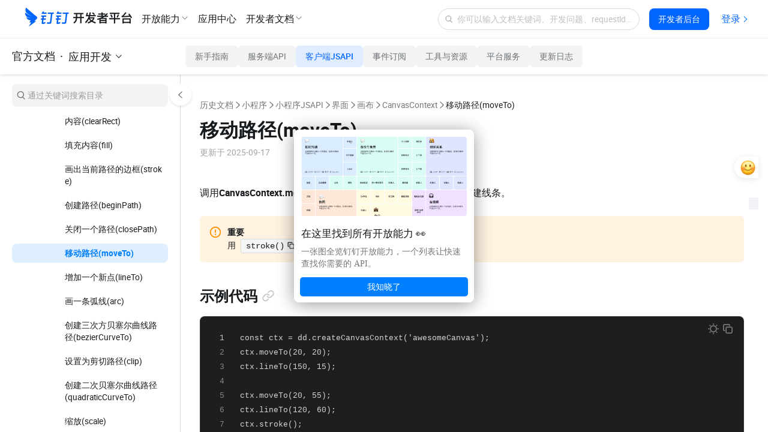

--- FILE ---
content_type: text/html;charset=UTF-8
request_url: https://open.dingtalk.com/document/development/canvascontext-moveto
body_size: 35250
content:

<!DOCTYPE html>
<html lang="en">
<head>
    <meta charset="UTF-8">
    <meta name="viewport" content="width=device-width,initial-scale=1">
    <meta http-equiv="X-UA-Compatible" content="IE=edge">
    <meta name="spm-id" content="ding_open_doc.document">
    <meta name="aes-config" content="pid=6rNaMF&user_type=20&uid=&username="/>
    <title>移动路径(moveTo) - 钉钉开放平台</title>
    <meta name="description" content="调用CanvasContext.moveTo将路径移动到画布中的指定点，不创建线条。">
    <meta name="keywords" content="应用开发,历史文档,小程序,小程序JSAPI,界面,画布,CanvasContext,移动路径(moveTo)">
    <meta property="og:title" content="移动路径(moveTo) - 开放平台">
    <meta property="og:url" content="http://developers.dingtalk.com/document/development/canvascontext-moveto">
    <meta property="og:description" content="调用CanvasContext.moveTo将路径移动到画布中的指定点，不创建线条。">
    <meta property="og:image" content="https://img.alicdn.com/imgextra/i1/O1CN01nxYKcl24UxehoQlC8_!!6000000007395-2-tps-192-192.png">
    <link rel="shortcut icon" id="favicon" type="image/png" href="https://img.alicdn.com/imgextra/i4/O1CN01RtfAks1Xa6qJFAekm_!!6000000002939-2-tps-128-128.png"/>
    <link rel="apple-touch-icon" href="https://img.alicdn.com/imgextra/i4/O1CN01RtfAks1Xa6qJFAekm_!!6000000002939-2-tps-128-128.png">
    <link rel="stylesheet" href="//g.alicdn.com/legao-comp/cool_app/1.39.0/web.css" />
    <link rel="stylesheet" type="text/css" href="//g.alicdn.com/dingding/lippi-dingtalk-doc-front/0.31.1/main.css">
    <!--引入SDK及插件-->
    <script src="//g.alicdn.com/aes/??tracker/1.0.13/index.js,tracker-plugin-jserror/1.0.9/index.js,tracker-plugin-api/1.1.1/index.js,tracker-plugin-perf/1.1.4/index.js,tracker-plugin-longtask/1.0.1/index.js,tracker-plugin-tsl/1.0.1/index.js,tracker-plugin-pv/2.2.1/index.js,tracker-plugin-event/1.1.3/index.js"></script>
</head>
<body><script>
with(document)with(body)with(insertBefore(createElement("script"),firstChild))setAttribute("exparams","category=&userid=&aplus&yunid=&&trid=21031c3217691956595173373e07db&asid=AQAAAACMyHNpOakTcAAAAACUJZ6NQNJSmQ==",id="tb-beacon-aplus",src=(location>"https"?"//g":"//g")+".alicdn.com/alilog/mlog/aplus_v2.js")
</script>

<div style="display: none">
                        <a href="https://developers.dingtalk.com/document/development/development-basic-concepts"></a>
                    <a href="https://developers.dingtalk.com/document/development/introduction-to-application-types"></a>
                    <a href="https://developers.dingtalk.com/document/development/introduction-to-application-capability"></a>
                    <a href="https://developers.dingtalk.com/document/development/dingtalk-application-development-platform-billing-model"></a>
                    <a href="https://developers.dingtalk.com/document/development/basic-interfaces-such-as-log-off-and-address-book"></a>
                    <a href="https://developers.dingtalk.com/document/development/how-to-process-api-throttling-on-the-dingtalk-server"></a>
                    <a href="https://developers.dingtalk.com/document/development/appendix-a-list-of-events-not-included-in-webhook"></a>
                    <a href="https://developers.dingtalk.com/document/development/appendix-b-proposals-for-rational-use-of-resources"></a>
                    <a href="https://developers.dingtalk.com/document/development/notice-on-the-equity-adjustment-of-enterprise-application-development-and"></a>
                    <a href="https://developers.dingtalk.com/document/development/announcement-on-stopping-new-applications-from-accessing-rds-push-service"></a>
                    <a href="https://developers.dingtalk.com/document/development/security-upgrade-announcement-for-server-export-ip-settings"></a>
                    <a href="https://developers.dingtalk.com/document/development/notice-optimization--payment-metering"></a>
                    <a href="https://developers.dingtalk.com/document/development/dingtalk-document-whitelist"></a>
                    <a href="https://developers.dingtalk.com/document/development/notes-on-purchasing-enterprise-application-development-package-to-obtain-exclusive"></a>
                    <a href="https://developers.dingtalk.com/document/development/description-of-new-oa-approval-premium-exclusive-openapi-and-solutions"></a>
                    <a href="https://developers.dingtalk.com/document/development/announcement-on-upgrade-permission-development"></a>
                    <a href="https://developers.dingtalk.com/document/development/announcement-on-the-upgrade-development-scope-application"></a>
                    <a href="https://developers.dingtalk.com/document/development/application-development-platform"></a>
                    <a href="https://developers.dingtalk.com/document/development/client-api-upgradation-announcement"></a>
                    <a href="https://developers.dingtalk.com/document/development/description-of-the-new-professional-and-exclusive-editions-of-nail-exclusive-openapi"></a>
                    <a href="https://developers.dingtalk.com/document/development/api-overview"></a>
                    <a href="https://developers.dingtalk.com/document/development/how-to-call-apis"></a>
                    <a href="https://developers.dingtalk.com/document/development/download-the-server-side-sdk"></a>
                    <a href="https://developers.dingtalk.com/document/development/introduction-to-stream-mode"></a>
                    <a href="https://developers.dingtalk.com/document/development/add-api-permission"></a>
                    <a href="https://developers.dingtalk.com/document/development/use-sensitive-permissions"></a>
                    <a href="https://developers.dingtalk.com/document/development/call-frequency-limit"></a>
                    <a href="https://developers.dingtalk.com/document/development/development-data-format-help"></a>
                    <a href="https://developers.dingtalk.com/document/development/pagination"></a>
                    <a href="https://developers.dingtalk.com/document/development/server-api-error-codes-1"></a>
                    <a href="https://developers.dingtalk.com/document/development/error-code"></a>
                    <a href="https://developers.dingtalk.com/document/development/sso-overview"></a>
                    <a href="https://developers.dingtalk.com/document/development/obtain-the-userid-of-a-user-by-using-the-log-free"></a>
                    <a href="https://developers.dingtalk.com/document/development/obtains-the-identity-of-an-application-administrator"></a>
                    <a href="https://developers.dingtalk.com/document/development/development-mlogon-faq"></a>
                    <a href="https://developers.dingtalk.com/document/development/overview-of-application-licensing"></a>
                    <a href="https://developers.dingtalk.com/document/development/obtains-the-basic-information-of-an-enterprise"></a>
                    <a href="https://developers.dingtalk.com/document/development/obtains-application-information-of-an-enterprise"></a>
                    <a href="https://developers.dingtalk.com/document/development/re-authorize-enterprises-whose-applications-are-not-activated"></a>
                    <a href="https://developers.dingtalk.com/document/development/obtains-the-authorization-information-after-the-enterprise-activates-the-application-1"></a>
                    <a href="https://developers.dingtalk.com/document/development/obtains-a-list-of-enterprises-whose-applications-are-not-activated"></a>
                    <a href="https://developers.dingtalk.com/document/development/authorization-overview"></a>
                    <a href="https://developers.dingtalk.com/document/development/obtain-identity-credentials"></a>
                    <a href="https://developers.dingtalk.com/document/development/used-application-authorization"></a>
                    <a href="https://developers.dingtalk.com/document/development/persistent-authorization-code"></a>
                    <a href="https://developers.dingtalk.com/document/development/obtain-user-token"></a>
                    <a href="https://developers.dingtalk.com/document/development/obtain-the-access-token-of-an-internal-app"></a>
                    <a href="https://developers.dingtalk.com/document/development/obtain-the-access-token-of-the-authorized-enterprise-1"></a>
                    <a href="https://developers.dingtalk.com/document/development/obtain-personal-application"></a>
                    <a href="https://developers.dingtalk.com/document/development/obtain-the-access-token-of-the-third-party-application-authorization-enterprise"></a>
                    <a href="https://developers.dingtalk.com/document/development/create-a-jsapi-ticket"></a>
                    <a href="https://developers.dingtalk.com/document/development/obtain-the-access-token-of-the-micro-application-background-without-log-on"></a>
                    <a href="https://developers.dingtalk.com/document/development/api-gettoken"></a>
                    <a href="https://developers.dingtalk.com/document/development/obtains-the-suite-acess-token-of-third-party-enterprise-applications"></a>
                    <a href="https://developers.dingtalk.com/document/development/function-description"></a>
                    <a href="https://developers.dingtalk.com/document/development/applications-authorization"></a>
                    <a href="https://developers.dingtalk.com/document/development/instructions-for-use"></a>
                    <a href="https://developers.dingtalk.com/document/development/access-process"></a>
                    <a href="https://developers.dingtalk.com/document/development/unified-licensing-suite-sdk"></a>
                    <a href="https://developers.dingtalk.com/document/development/query-personal-authorization-records"></a>
                    <a href="https://developers.dingtalk.com/document/development/contacts-overview"></a>
                    <a href="https://developers.dingtalk.com/document/development/synchronization-between-enterprise-oa-system-and-dingtalk-address-book"></a>
                    <a href="https://developers.dingtalk.com/document/development/address-book-employee-operations"></a>
                    <a href="https://developers.dingtalk.com/document/development/operations-related-to-address-book-departments"></a>
                    <a href="https://developers.dingtalk.com/document/development/obtains-the-list-of-all-departments-of-an-enterprise"></a>
                    <a href="https://developers.dingtalk.com/document/development/obtains-information-about-all-employees-of-an-enterprise"></a>
                    <a href="https://developers.dingtalk.com/document/development/third-party-personal-applet-to-obtain-login-user-information-tutorial"></a>
                    <a href="https://developers.dingtalk.com/document/development/obtain-corpsecret-authorization-scope"></a>
                    <a href="https://developers.dingtalk.com/document/development/queries-basic-user-information"></a>
                    <a href="https://developers.dingtalk.com/document/development/dingtalk-retrieve-user-information"></a>
                    <a href="https://developers.dingtalk.com/document/development/user-information-creation"></a>
                    <a href="https://developers.dingtalk.com/document/development/user-information-update"></a>
                    <a href="https://developers.dingtalk.com/document/development/delete-a-user"></a>
                    <a href="https://developers.dingtalk.com/document/development/query-user-details"></a>
                    <a href="https://developers.dingtalk.com/document/development/queries-the-simple-information-of-a-department-user"></a>
                    <a href="https://developers.dingtalk.com/document/development/query-the-list-of-department-userids"></a>
                    <a href="https://developers.dingtalk.com/document/development/queries-the-complete-information-of-a-department-user"></a>
                    <a href="https://developers.dingtalk.com/document/development/user-management-acquires-number-employees"></a>
                    <a href="https://developers.dingtalk.com/document/development/queries-the-inactive-users-or-active-users-under-an-enterprise"></a>
                    <a href="https://developers.dingtalk.com/document/development/query-users-by-phone-number"></a>
                    <a href="https://developers.dingtalk.com/document/development/query-a-user-by-the-union-id"></a>
                    <a href="https://developers.dingtalk.com/document/development/query-the-administrator-list"></a>
                    <a href="https://developers.dingtalk.com/document/development/query-permissions-of-the-administrator-address-book"></a>
                    <a href="https://developers.dingtalk.com/document/development/query-the-details-of-employees-who-have-left-office"></a>
                    <a href="https://developers.dingtalk.com/document/development/update-executive-settings"></a>
                    <a href="https://developers.dingtalk.com/document/development/get-user-executive-mode-settings"></a>
                    <a href="https://developers.dingtalk.com/document/development/delete-enterprise-employee-attribute-field-visibility-settings"></a>
                    <a href="https://developers.dingtalk.com/document/development/pull-hidden-property-field-for-enterprise-employees"></a>
                    <a href="https://developers.dingtalk.com/document/development/add-or-update-the-hidden-settings-of-the-employee-property"></a>
                    <a href="https://developers.dingtalk.com/document/development/address-book-search-user-id"></a>
                    <a href="https://developers.dingtalk.com/document/development/obtains-the-administrator-s-microapplication-management-permission"></a>
                    <a href="https://developers.dingtalk.com/document/development/address-book-userid-sorting"></a>
                    <a href="https://developers.dingtalk.com/document/development/dedicated-account-overview"></a>
                    <a href="https://developers.dingtalk.com/document/development/create-an-sso-account"></a>
                    <a href="https://developers.dingtalk.com/document/development/create-dingtalk-user-created-dedicated-account"></a>
                    <a href="https://developers.dingtalk.com/document/development/invite-other-organization-specific-accounts-to-join"></a>
                    <a href="https://developers.dingtalk.com/document/development/update-dedicated-accounts-information"></a>
                    <a href="https://developers.dingtalk.com/document/development/queries-the-details-of-a-dedicated-account"></a>
                    <a href="https://developers.dingtalk.com/document/development/queries-account-details"></a>
                    <a href="https://developers.dingtalk.com/document/development/obtain-the-userid-of-your-mobile-phone-number"></a>
                    <a href="https://developers.dingtalk.com/document/development/query-the-original-dingid-based-on-the-dingid-after-migration"></a>
                    <a href="https://developers.dingtalk.com/document/development/query-the-original-union-id-based-on-the-union-id"></a>
                    <a href="https://developers.dingtalk.com/document/development/query-the-new-dingid-based-on-the-original-dingid"></a>
                    <a href="https://developers.dingtalk.com/document/development/the-union-id-that-you-want-to-query-you-can"></a>
                    <a href="https://developers.dingtalk.com/document/development/enable-a-dedicated-account"></a>
                    <a href="https://developers.dingtalk.com/document/development/disable-an-exclusive-account"></a>
                    <a href="https://developers.dingtalk.com/document/development/force-logout-from-dedicated-account"></a>
                    <a href="https://developers.dingtalk.com/document/development/query-dedicated-account-status-1"></a>
                    <a href="https://developers.dingtalk.com/document/development/authorize-a-dedicated-account-to-join-multiple-organizations"></a>
                    <a href="https://developers.dingtalk.com/document/development/you-can-call-this-operation-to-query-the-organization-that"></a>
                    <a href="https://developers.dingtalk.com/document/development/transfer-exclusive-account-to-main-administrator-creator"></a>
                    <a href="https://developers.dingtalk.com/document/development/api-orgaccountmobilevisibleinotherorg"></a>
                    <a href="https://developers.dingtalk.com/document/development/api-changedingtalkid"></a>
                    <a href="https://developers.dingtalk.com/document/development/address-book-creation-department-established-department"></a>
                    <a href="https://developers.dingtalk.com/document/development/address-book-update-department"></a>
                    <a href="https://developers.dingtalk.com/document/development/address-book-deletion-department"></a>
                    <a href="https://developers.dingtalk.com/document/development/query-department-details0-v2"></a>
                    <a href="https://developers.dingtalk.com/document/development/user-management-acquires-the-list-departments"></a>
                    <a href="https://developers.dingtalk.com/document/development/obtain-the-list-of-sub-department-ids"></a>
                    <a href="https://developers.dingtalk.com/document/development/query-the-list-of-all-parent-departments-of-a-department"></a>
                    <a href="https://developers.dingtalk.com/document/development/queries-the-list-of-all-parent-departments-of-a-user"></a>
                    <a href="https://developers.dingtalk.com/document/development/address-book-search-department-id"></a>
                    <a href="https://developers.dingtalk.com/document/development/address-book-add-role"></a>
                    <a href="https://developers.dingtalk.com/document/development/add-a-role-group"></a>
                    <a href="https://developers.dingtalk.com/document/development/update-the-character-name"></a>
                    <a href="https://developers.dingtalk.com/document/development/add-role-information-to-employees-in-batches"></a>
                    <a href="https://developers.dingtalk.com/document/development/delete-role-information"></a>
                    <a href="https://developers.dingtalk.com/document/development/delete-the-color-information-of-employee-corners-in-batches"></a>
                    <a href="https://developers.dingtalk.com/document/development/update-role-member-management-department-scope"></a>
                    <a href="https://developers.dingtalk.com/document/development/obtains-the-role-group-information"></a>
                    <a href="https://developers.dingtalk.com/document/development/obtains-a-list-of-enterprise-roles"></a>
                    <a href="https://developers.dingtalk.com/document/development/queries-role-details"></a>
                    <a href="https://developers.dingtalk.com/document/development/obtain-the-list-of-employees-of-a-role"></a>
                    <a href="https://developers.dingtalk.com/document/development/add-enterprise-external-contacts"></a>
                    <a href="https://developers.dingtalk.com/document/development/delete-external-contact"></a>
                    <a href="https://developers.dingtalk.com/document/development/update-enterprise-external-contacts"></a>
                    <a href="https://developers.dingtalk.com/document/development/obtain-the-external-contact-list"></a>
                    <a href="https://developers.dingtalk.com/document/development/obtains-a-list-of-external-contact-tags"></a>
                    <a href="https://developers.dingtalk.com/document/development/obtains-the-external-contact-details-of-an-enterprise"></a>
                    <a href="https://developers.dingtalk.com/document/development/obtain-invitation-information"></a>
                    <a href="https://developers.dingtalk.com/document/development/queries-the-latest-dingtalk-index-information"></a>
                    <a href="https://developers.dingtalk.com/document/development/obtain-enterprise-authentication-information"></a>
                    <a href="https://developers.dingtalk.com/document/development/check-whether-the-administrator-has-application-management-permissions"></a>
                    <a href="https://developers.dingtalk.com/document/development/asynchronous-address-book-file-content-translation"></a>
                    <a href="https://developers.dingtalk.com/document/development/obtains-the-results-of-an-asynchronous-translation-task"></a>
                    <a href="https://developers.dingtalk.com/document/development/address-book-encryption"></a>
                    <a href="https://developers.dingtalk.com/document/development/update-address-book-hide-settings"></a>
                    <a href="https://developers.dingtalk.com/document/development/obtains-the-hide-settings-of-the-address-book"></a>
                    <a href="https://developers.dingtalk.com/document/development/delete-hide-settings"></a>
                    <a href="https://developers.dingtalk.com/document/development/set-address-book-visibility-sub-department-settings-to-take-precedence"></a>
                    <a href="https://developers.dingtalk.com/document/development/add-or-modify-visibility-settings-for-address-book-restrictions"></a>
                    <a href="https://developers.dingtalk.com/document/development/gets-a-list-of-address-book-limit-visibility-settings"></a>
                    <a href="https://developers.dingtalk.com/document/development/delete-visible-restrictions"></a>
                    <a href="https://developers.dingtalk.com/document/development/obtains-a-list-of-industry-departments"></a>
                    <a href="https://developers.dingtalk.com/document/development/industry-address-book-api-for-obtaining-department-information"></a>
                    <a href="https://developers.dingtalk.com/document/development/obtains-the-list-of-people-under-a-department"></a>
                    <a href="https://developers.dingtalk.com/document/development/queries-department-user-details"></a>
                    <a href="https://developers.dingtalk.com/document/development/obtain-enterprise-information"></a>
                    <a href="https://developers.dingtalk.com/document/development/common-errors"></a>
                    <a href="https://developers.dingtalk.com/document/development/cooperation-space-overview"></a>
                    <a href="https://developers.dingtalk.com/document/development/create-a-cooperation-space"></a>
                    <a href="https://developers.dingtalk.com/document/development/disassociate-upstream-and-downstream-organizations"></a>
                    <a href="https://developers.dingtalk.com/document/development/obtain-the-invitation-information-of-a-cooperation-space"></a>
                    <a href="https://developers.dingtalk.com/document/development/apply-for-batch-addition-through-upstream-and-downstream-organizations"></a>
                    <a href="https://developers.dingtalk.com/document/development/update-properties-of-branches-in-alibaba-group-1"></a>
                    <a href="https://developers.dingtalk.com/document/development/set-the-visible-range-of-the-branch-in-the-group-1"></a>
                    <a href="https://developers.dingtalk.com/document/development/obtains-information-about-the-workspaces-that-the-enterprise-has-joined"></a>
                    <a href="https://developers.dingtalk.com/document/development/obtains-the-information-about-how-to-join-or-apply-to"></a>
                    <a href="https://developers.dingtalk.com/document/development/associated-organizations-overview"></a>
                    <a href="https://developers.dingtalk.com/document/development/disassociate-an-organization"></a>
                    <a href="https://developers.dingtalk.com/document/development/obtain-backbone-organization-list"></a>
                    <a href="https://developers.dingtalk.com/document/development/obtains-the-branch-organization-list"></a>
                    <a href="https://developers.dingtalk.com/document/development/batch-through-the-application-of-partner-organizations-to-join-contact"></a>
                    <a href="https://developers.dingtalk.com/document/development/data-authorized-by-a-branch-of-an-associated-organization"></a>
                    <a href="https://developers.dingtalk.com/document/development/sets-the-visible-range-of-branch-organizations-within-the-group"></a>
                    <a href="https://developers.dingtalk.com/document/development/updates-the-property-information-of-a-branch-organization-in-a"></a>
                    <a href="https://developers.dingtalk.com/document/development/overview-of-authorized-data-encoding-and-input-conditions"></a>
                    <a href="https://developers.dingtalk.com/document/development/attendance-overview"></a>
                    <a href="https://developers.dingtalk.com/document/development/attendance-use-case"></a>
                    <a href="https://developers.dingtalk.com/document/development/the-enterprise-big-screen-displays-the-attendance-of-employees"></a>
                    <a href="https://developers.dingtalk.com/document/development/the-replenishment-card-of-enterprise-self-developed-attendance-system-is-synchronized"></a>
                    <a href="https://developers.dingtalk.com/document/development/operation-related-to-attendance-group"></a>
                    <a href="https://developers.dingtalk.com/document/development/attendance-group-member-operations"></a>
                    <a href="https://developers.dingtalk.com/document/development/obtain-the-employee-attendance-report-information"></a>
                    <a href="https://developers.dingtalk.com/document/development/enterprise-s-own-oa-approval-system-synchronized-to-dingtalk-during-holidays"></a>
                    <a href="https://developers.dingtalk.com/document/development/attendance-synchronizes-information"></a>
                    <a href="https://developers.dingtalk.com/document/development/attendance-group-write"></a>
                    <a href="https://developers.dingtalk.com/document/development/attendance-group-update-interface"></a>
                    <a href="https://developers.dingtalk.com/document/development/delete-attendance-group"></a>
                    <a href="https://developers.dingtalk.com/document/development/attendance-group-search"></a>
                    <a href="https://developers.dingtalk.com/document/development/query-a-single-attendance-group"></a>
                    <a href="https://developers.dingtalk.com/document/development/queries-attendance-group-information-by-id"></a>
                    <a href="https://developers.dingtalk.com/document/development/convert-groupkey-to-groupid"></a>
                    <a href="https://developers.dingtalk.com/document/development/groupid-to-groupkey"></a>
                    <a href="https://developers.dingtalk.com/document/development/batch-query-of-simple-information-of-the-attendance-group"></a>
                    <a href="https://developers.dingtalk.com/document/development/batch-obtain-attendance-group-details"></a>
                    <a href="https://developers.dingtalk.com/document/development/queries-a-user-attendance-group"></a>
                    <a href="https://developers.dingtalk.com/document/development/batch-add-employees-under-the-attendance-group"></a>
                    <a href="https://developers.dingtalk.com/document/development/attendance-group-member-update"></a>
                    <a href="https://developers.dingtalk.com/document/development/batch-query-of-attendance-group-members"></a>
                    <a href="https://developers.dingtalk.com/document/development/query-attendance-group-personnel-information-in-batches"></a>
                    <a href="https://developers.dingtalk.com/document/development/batch-delete-employees-under-the-attendance-group"></a>
                    <a href="https://developers.dingtalk.com/document/development/batch-query-of-employees-in-the-attendance-group"></a>
                    <a href="https://developers.dingtalk.com/document/development/query-members-by-id"></a>
                    <a href="https://developers.dingtalk.com/document/development/batch-add-wifi-under-attendance-group"></a>
                    <a href="https://developers.dingtalk.com/document/development/batch-remove-wifi-under-attendance-group"></a>
                    <a href="https://developers.dingtalk.com/document/development/batch-query-wifi-under-attendance-group"></a>
                    <a href="https://developers.dingtalk.com/document/development/atch-add-position-under-attendance-group"></a>
                    <a href="https://developers.dingtalk.com/document/development/delete-position-in-batches-under-the-attendance-group"></a>
                    <a href="https://developers.dingtalk.com/document/development/batch-query-position-under-attendance-group"></a>
                    <a href="https://developers.dingtalk.com/document/development/attendance-writing-operation-is-brand-new-query"></a>
                    <a href="https://developers.dingtalk.com/document/development/open-attendance-clock-in-data"></a>
                    <a href="https://developers.dingtalk.com/document/development/attendance-clock-in-record-is-open"></a>
                    <a href="https://developers.dingtalk.com/document/development/upload-punch-records"></a>
                    <a href="https://developers.dingtalk.com/document/development/create-modify-shifts"></a>
                    <a href="https://developers.dingtalk.com/document/development/delete-shift"></a>
                    <a href="https://developers.dingtalk.com/document/development/modify-card-settings"></a>
                    <a href="https://developers.dingtalk.com/document/development/query-history-shifts"></a>
                    <a href="https://developers.dingtalk.com/document/development/search-shifts-by-rank"></a>
                    <a href="https://developers.dingtalk.com/document/development/enterprise-shift-query-in-batches"></a>
                    <a href="https://developers.dingtalk.com/document/development/shift-query"></a>
                    <a href="https://developers.dingtalk.com/document/development/query-scheduling-for-a-day"></a>
                    <a href="https://developers.dingtalk.com/document/development/query-batch-scheduling-information"></a>
                    <a href="https://developers.dingtalk.com/document/development/scheduling-system-attendance-group-scheduling"></a>
                    <a href="https://developers.dingtalk.com/document/development/query-the-results-of-a-batch-of-tasks"></a>
                    <a href="https://developers.dingtalk.com/document/development/interface-for-daily-full-query-of-attendance-scheduling-information"></a>
                    <a href="https://developers.dingtalk.com/document/development/query-scheduling-summary-information"></a>
                    <a href="https://developers.dingtalk.com/document/development/synchronization-scheduling-information"></a>
                    <a href="https://developers.dingtalk.com/document/development/retrieve-a-list-of-overtime-rules-by-page"></a>
                    <a href="https://developers.dingtalk.com/document/development/retrieve-a-list-of-replenishment-rules-by-page"></a>
                    <a href="https://developers.dingtalk.com/document/development/batch-retrieve-overtime-rules"></a>
                    <a href="https://developers.dingtalk.com/document/development/determine-whether-to-enable-attendance-intelligent-report"></a>
                    <a href="https://developers.dingtalk.com/document/development/obtain-the-attendance-update-data"></a>
                    <a href="https://developers.dingtalk.com/document/development/obtains-the-holiday-data-from-the-smart-attendance-report"></a>
                    <a href="https://developers.dingtalk.com/document/development/queries-the-enterprise-attendance-report-column"></a>
                    <a href="https://developers.dingtalk.com/document/development/queries-the-column-value-of-the-attendance-report"></a>
                    <a href="https://developers.dingtalk.com/document/development/checks-whether-a-user-has-blocked-accounts-within-a-specified"></a>
                    <a href="https://developers.dingtalk.com/document/development/query-the-list-of-employee-intelligent-attendance-machines"></a>
                    <a href="https://developers.dingtalk.com/document/development/obtain-information-about-employees-based-on-device-ids"></a>
                    <a href="https://developers.dingtalk.com/document/development/query-attendance-machine-information"></a>
                    <a href="https://developers.dingtalk.com/document/development/change-intelligent-attendance-machine-staff"></a>
                    <a href="https://developers.dingtalk.com/document/development/api-calculateduration"></a>
                    <a href="https://developers.dingtalk.com/document/development/api-processapprovefinish"></a>
                    <a href="https://developers.dingtalk.com/document/development/notify-the-attendance-to-modify-the-punch-result-when-the"></a>
                    <a href="https://developers.dingtalk.com/document/development/make-up-the-card-after-approval"></a>
                    <a href="https://developers.dingtalk.com/document/development/shift-change-operation-after-approval"></a>
                    <a href="https://developers.dingtalk.com/document/development/calculate-leave-duration"></a>
                    <a href="https://developers.dingtalk.com/document/development/query-status"></a>
                    <a href="https://developers.dingtalk.com/document/development/holiday-management-describe"></a>
                    <a href="https://developers.dingtalk.com/document/development/add-holiday-rules"></a>
                    <a href="https://developers.dingtalk.com/document/development/update-holiday-rules"></a>
                    <a href="https://developers.dingtalk.com/document/development/api-for-deleting-holiday-types"></a>
                    <a href="https://developers.dingtalk.com/document/development/initialize-holiday-balance"></a>
                    <a href="https://developers.dingtalk.com/document/development/bulk-update-holiday-balance"></a>
                    <a href="https://developers.dingtalk.com/document/development/holiday-type-query"></a>
                    <a href="https://developers.dingtalk.com/document/development/query-holiday-balance"></a>
                    <a href="https://developers.dingtalk.com/document/development/batch-query-employee-leave-balance-change-record"></a>
                    <a href="https://developers.dingtalk.com/document/development/obtain-user-attendance-and-holiday-information"></a>
                    <a href="https://developers.dingtalk.com/document/development/encapsulate-account-sealing-and-unsealing-rules"></a>
                    <a href="https://developers.dingtalk.com/document/development/attendance-interface-common-problems"></a>
                    <a href="https://developers.dingtalk.com/document/development/dingtalk-event-overview"></a>
                    <a href="https://developers.dingtalk.com/document/development/create-and-delete-an-event"></a>
                    <a href="https://developers.dingtalk.com/document/development/calendar-participant-process"></a>
                    <a href="https://developers.dingtalk.com/document/development/create-schedule-access-control"></a>
                    <a href="https://developers.dingtalk.com/document/development/delete-an-access-control-list"></a>
                    <a href="https://developers.dingtalk.com/document/development/obtain-the-access-control-list-of-the-calendar"></a>
                    <a href="https://developers.dingtalk.com/document/development/create-event"></a>
                    <a href="https://developers.dingtalk.com/document/development/delete-event"></a>
                    <a href="https://developers.dingtalk.com/document/development/modify-event"></a>
                    <a href="https://developers.dingtalk.com/document/development/query-details-about-an-event"></a>
                    <a href="https://developers.dingtalk.com/document/development/query-an-event-list"></a>
                    <a href="https://developers.dingtalk.com/document/development/query-schedule-view"></a>
                    <a href="https://developers.dingtalk.com/document/development/add-schedule-participant"></a>
                    <a href="https://developers.dingtalk.com/document/development/delete-schedule-participant"></a>
                    <a href="https://developers.dingtalk.com/document/development/configure-response-status"></a>
                    <a href="https://developers.dingtalk.com/document/development/get-the-participants-of-a-schedule"></a>
                    <a href="https://developers.dingtalk.com/document/development/free-schedule"></a>
                    <a href="https://developers.dingtalk.com/document/development/query-a-calendar"></a>
                    <a href="https://developers.dingtalk.com/document/development/subscribe-to-a-public-calendar"></a>
                    <a href="https://developers.dingtalk.com/document/development/unsubscribe-from-a-public-calendar"></a>
                    <a href="https://developers.dingtalk.com/document/development/create-subscription-calendar"></a>
                    <a href="https://developers.dingtalk.com/document/development/query-a-single-subscription-calendar"></a>
                    <a href="https://developers.dingtalk.com/document/development/update-subscription-calendar"></a>
                    <a href="https://developers.dingtalk.com/document/development/delete-subscription-calendar"></a>
                    <a href="https://developers.dingtalk.com/document/development/view-the-check-in-details-of-a-single-schedule"></a>
                    <a href="https://developers.dingtalk.com/document/development/sign-in-single-schedule-news"></a>
                    <a href="https://developers.dingtalk.com/document/development/view-the-billing-details-of-a-single-schedule"></a>
                    <a href="https://developers.dingtalk.com/document/development/sign-off-for-a-single-schedule"></a>
                    <a href="https://developers.dingtalk.com/document/development/api-getsigninlink"></a>
                    <a href="https://developers.dingtalk.com/document/development/api-getsignoutlink"></a>
                    <a href="https://developers.dingtalk.com/document/development/queries-free-and-busy-meeting-room-information"></a>
                    <a href="https://developers.dingtalk.com/document/development/add-a-meeting-room"></a>
                    <a href="https://developers.dingtalk.com/document/development/remove-a-meeting-room"></a>
                    <a href="https://developers.dingtalk.com/document/development/schedule-faq"></a>
                    <a href="https://developers.dingtalk.com/document/development/report-log-overview"></a>
                    <a href="https://developers.dingtalk.com/document/development/log-api-use-cases"></a>
                    <a href="https://developers.dingtalk.com/document/development/create-a-log"></a>
                    <a href="https://developers.dingtalk.com/document/development/save-custom-log-content"></a>
                    <a href="https://developers.dingtalk.com/document/development/query-template-details"></a>
                    <a href="https://developers.dingtalk.com/document/development/query-logs-sent-by-an-employee"></a>
                    <a href="https://developers.dingtalk.com/document/development/view-log-summary-data"></a>
                    <a href="https://developers.dingtalk.com/document/development/obtains-a-list-of-log-related-personnel-by-type"></a>
                    <a href="https://developers.dingtalk.com/document/development/queries-log-sharing-personnel"></a>
                    <a href="https://developers.dingtalk.com/document/development/queries-log-comment-details"></a>
                    <a href="https://developers.dingtalk.com/document/development/querying-the-employee-s-log-is-not-reading"></a>
                    <a href="https://developers.dingtalk.com/document/development/obtains-the-list-of-visible-log-templates-based-on-the"></a>
                    <a href="https://developers.dingtalk.com/document/development/sign-check-overview"></a>
                    <a href="https://developers.dingtalk.com/document/development/obtain-check-in-information"></a>
                    <a href="https://developers.dingtalk.com/document/development/obtain-the-check-in-records-of-multiple-users"></a>
                    <a href="https://developers.dingtalk.com/document/development/get-check-in-data"></a>
                    <a href="https://developers.dingtalk.com/document/development/blackboard-announcement-overview"></a>
                    <a href="https://developers.dingtalk.com/document/development/create-and-delete-announcements"></a>
                    <a href="https://developers.dingtalk.com/document/development/create-an-enterprise-announcement"></a>
                    <a href="https://developers.dingtalk.com/document/development/delete-announcements-based-on-the-announcement-id"></a>
                    <a href="https://developers.dingtalk.com/document/development/modify-the-announcement-according-to-the-announcement-id"></a>
                    <a href="https://developers.dingtalk.com/document/development/obtains-the-details-get-blackboard"></a>
                    <a href="https://developers.dingtalk.com/document/development/obtains-the-id-list-of-announcements-that-are-not-deleted"></a>
                    <a href="https://developers.dingtalk.com/document/development/obtains-the-list-of-categories-not-deleted-for-enterprise-announcements"></a>
                    <a href="https://developers.dingtalk.com/document/development/list-the-user-s-announcement-list"></a>
                    <a href="https://developers.dingtalk.com/document/development/obtain-bulletin-nail-disk-space-information"></a>
                    <a href="https://developers.dingtalk.com/document/development/query-bulletin-read-unread-persons-list"></a>
                    <a href="https://developers.dingtalk.com/document/development/create-and-close-video-meetings"></a>
                    <a href="https://developers.dingtalk.com/document/development/initiate-and-delete-live-broadcast"></a>
                    <a href="https://developers.dingtalk.com/document/development/conference-room-operation-process"></a>
                    <a href="https://developers.dingtalk.com/document/development/meeting-room-grouping-operation-process"></a>
                    <a href="https://developers.dingtalk.com/document/development/video-conference-overview"></a>
                    <a href="https://developers.dingtalk.com/document/development/create-a-video-conference"></a>
                    <a href="https://developers.dingtalk.com/document/development/close-audio-video-conference"></a>
                    <a href="https://developers.dingtalk.com/document/development/querying-video-conference-information"></a>
                    <a href="https://developers.dingtalk.com/document/development/querying-video-conference-members"></a>
                    <a href="https://developers.dingtalk.com/document/development/batch-query-of-video-conference-information"></a>
                    <a href="https://developers.dingtalk.com/document/development/api-queryuserongoingconference"></a>
                    <a href="https://developers.dingtalk.com/document/development/api-queryorgconferencelist"></a>
                    <a href="https://developers.dingtalk.com/document/development/api-queryconferenceinfobyroomcode"></a>
                    <a href="https://developers.dingtalk.com/document/development/api-lockconference"></a>
                    <a href="https://developers.dingtalk.com/document/development/invite-users-to-join"></a>
                    <a href="https://developers.dingtalk.com/document/development/kick-out-meeting-members"></a>
                    <a href="https://developers.dingtalk.com/document/development/set-the-whole-staff-to-see-him"></a>
                    <a href="https://developers.dingtalk.com/document/development/set-up-co-hosts"></a>
                    <a href="https://developers.dingtalk.com/document/development/video-conference-enables-live-stream-ingest"></a>
                    <a href="https://developers.dingtalk.com/document/development/videoconferencing-stops-live-stream-ingest"></a>
                    <a href="https://developers.dingtalk.com/document/development/specify-person-to-mute-or-unmute"></a>
                    <a href="https://developers.dingtalk.com/document/development/mute-all-staff-or-unmute-all-staff"></a>
                    <a href="https://developers.dingtalk.com/document/development/create-appointment-meeting"></a>
                    <a href="https://developers.dingtalk.com/document/development/update-appointment-meeting"></a>
                    <a href="https://developers.dingtalk.com/document/development/cancel-appointment-meeting"></a>
                    <a href="https://developers.dingtalk.com/document/development/query-meeting-reservation"></a>
                    <a href="https://developers.dingtalk.com/document/development/api-queryscheduleconfsettings"></a>
                    <a href="https://developers.dingtalk.com/document/development/api-updatescheduleconfsettings"></a>
                    <a href="https://developers.dingtalk.com/document/development/api-createcustomshortlink"></a>
                    <a href="https://developers.dingtalk.com/document/development/query-appointment-meeting-history-meeting-information"></a>
                    <a href="https://developers.dingtalk.com/document/development/video-conference-open-cloud-recording"></a>
                    <a href="https://developers.dingtalk.com/document/development/video-conferencing-stops-cloud-recording"></a>
                    <a href="https://developers.dingtalk.com/document/development/query-recording-information"></a>
                    <a href="https://developers.dingtalk.com/document/development/queries-the-playback-information-about-a-recorded-cloud-video"></a>
                    <a href="https://developers.dingtalk.com/document/development/queries-the-text-information-about-cloud-recording"></a>
                    <a href="https://developers.dingtalk.com/document/development/live-broadcast-overview"></a>
                    <a href="https://developers.dingtalk.com/document/development/create-live-streaming"></a>
                    <a href="https://developers.dingtalk.com/document/development/delete-live-streaming"></a>
                    <a href="https://developers.dingtalk.com/document/development/queries-the-live-streaming-information"></a>
                    <a href="https://developers.dingtalk.com/document/development/modify-live-streaming"></a>
                    <a href="https://developers.dingtalk.com/document/development/queries-the-viewing-information-of-viewers"></a>
                    <a href="https://developers.dingtalk.com/document/development/smart-meeting-room-overview"></a>
                    <a href="https://developers.dingtalk.com/document/development/create-a-meeting-room"></a>
                    <a href="https://developers.dingtalk.com/document/development/delete-a-meeting-room"></a>
                    <a href="https://developers.dingtalk.com/document/development/update-meeting-room-information"></a>
                    <a href="https://developers.dingtalk.com/document/development/check-the-meeting-room-list"></a>
                    <a href="https://developers.dingtalk.com/document/development/check-meeting-room-details"></a>
                    <a href="https://developers.dingtalk.com/document/development/api-createbookingblacklist"></a>
                    <a href="https://developers.dingtalk.com/document/development/api-deletebookingblacklist"></a>
                    <a href="https://developers.dingtalk.com/document/development/querying-video-conference-device-information"></a>
                    <a href="https://developers.dingtalk.com/document/development/querying-video-conference-device-attribute-information"></a>
                    <a href="https://developers.dingtalk.com/document/development/api-sendcentralcontrol"></a>
                    <a href="https://developers.dingtalk.com/document/development/create-meeting-room-groups"></a>
                    <a href="https://developers.dingtalk.com/document/development/delete-a-conference-room-group"></a>
                    <a href="https://developers.dingtalk.com/document/development/update-meeting-room-groups"></a>
                    <a href="https://developers.dingtalk.com/document/development/query-meeting-rooms-groups"></a>
                    <a href="https://developers.dingtalk.com/document/development/query-meeting-room-groups"></a>
                    <a href="https://developers.dingtalk.com/document/development/api-createdevicecustomtemplate"></a>
                    <a href="https://developers.dingtalk.com/document/development/api-deletedevicecustomtemplate"></a>
                    <a href="https://developers.dingtalk.com/document/development/api-updatedevicecustomtemplate"></a>
                    <a href="https://developers.dingtalk.com/document/development/api-querydevicecustomtemplate"></a>
                    <a href="https://developers.dingtalk.com/document/development/api-querylistdevicecustomscreentemplate"></a>
                    <a href="https://developers.dingtalk.com/document/development/common-live"></a>
                    <a href="https://developers.dingtalk.com/document/development/introduction-to-dingtalk-badge"></a>
                    <a href="https://developers.dingtalk.com/document/development/nail-badge-scenario-based-solution-capability-package"></a>
                    <a href="https://developers.dingtalk.com/document/development/nail-badge-for-identity-verification"></a>
                    <a href="https://developers.dingtalk.com/document/development/save-dingtalk-enterprise-instance"></a>
                    <a href="https://developers.dingtalk.com/document/development/create-a-badge-user-instance"></a>
                    <a href="https://developers.dingtalk.com/document/development/update-dingtalk-user-instance"></a>
                    <a href="https://developers.dingtalk.com/document/development/stack-dingtalk-badge"></a>
                    <a href="https://developers.dingtalk.com/document/development/sync-dingtalk-badge-code-payment-result"></a>
                    <a href="https://developers.dingtalk.com/document/development/notification-dingtalk-badge-code-refund-result"></a>
                    <a href="https://developers.dingtalk.com/document/development/dingtalk-badge-notification-message"></a>
                    <a href="https://developers.dingtalk.com/document/development/notification-dingtalk-badge-verification-result"></a>
                    <a href="https://developers.dingtalk.com/document/development/create-a-user-code-instance"></a>
                    <a href="https://developers.dingtalk.com/document/development/update-user-code-instance"></a>
                    <a href="https://developers.dingtalk.com/document/development/decoding-dingtalk-payment-code"></a>
                    <a href="https://developers.dingtalk.com/document/development/notify-dingtalk-payment-code-payment-result"></a>
                    <a href="https://developers.dingtalk.com/document/development/dingtalk-payment-code-refund-information-synchronization-operation"></a>
                    <a href="https://developers.dingtalk.com/document/development/sync-pin-badge-code-verification-result"></a>
                    <a href="https://developers.dingtalk.com/document/development/set-up-enterprise-payment-code-configuration-interface"></a>
                    <a href="https://developers.dingtalk.com/document/development/dingbadge-faq"></a>
                    <a href="https://developers.dingtalk.com/document/development/add-recently-used-apps-in-bulk"></a>
                    <a href="https://developers.dingtalk.com/document/development/obtain-the-permissions-of-the-workbench-plug-in"></a>
                    <a href="https://developers.dingtalk.com/document/development/you-can-call-this-operation-to-obtain-the-information-about"></a>
                    <a href="https://developers.dingtalk.com/document/development/customer-service-overview"></a>
                    <a href="https://developers.dingtalk.com/document/development/service-window-use-case"></a>
                    <a href="https://developers.dingtalk.com/document/development/self-built-service-window-application"></a>
                    <a href="https://developers.dingtalk.com/document/development/batch-sending-of-service-window-messages"></a>
                    <a href="https://developers.dingtalk.com/document/development/sends-a-single-message-from-the-service-window"></a>
                    <a href="https://developers.dingtalk.com/document/development/queries-the-list-of-services-under-an-enterprise"></a>
                    <a href="https://developers.dingtalk.com/document/development/the-third-party-enterprise-application-obtains-the-account-list-of-the"></a>
                    <a href="https://developers.dingtalk.com/document/development/obtains-the-follower-information-from-the-service-window"></a>
                    <a href="https://developers.dingtalk.com/document/development/queries-the-follower-information-of-the-service-window"></a>
                    <a href="https://developers.dingtalk.com/document/development/obtain-the-attention-status-of-the-user-service-window"></a>
                    <a href="https://developers.dingtalk.com/document/development/third-party-enterprise-application-obtains-user-attention-service-window-status"></a>
                    <a href="https://developers.dingtalk.com/document/development/a-third-party-personal-application-sends-a-message-to-a-single"></a>
                    <a href="https://developers.dingtalk.com/document/development/queries-the-basic-information-of-fans-in-the-service-window"></a>
                    <a href="https://developers.dingtalk.com/document/development/service-window-message-types-1"></a>
                    <a href="https://developers.dingtalk.com/document/development/workflow-overview"></a>
                    <a href="https://developers.dingtalk.com/document/development/oa-formcomponent-message"></a>
                    <a href="https://developers.dingtalk.com/document/development/oa-approval-open-capacity-summary"></a>
                    <a href="https://developers.dingtalk.com/document/development/dingtalk-oa-approval-process-center-opening-scheme"></a>
                    <a href="https://developers.dingtalk.com/document/development/use-three-party-process-and-page-docking"></a>
                    <a href="https://developers.dingtalk.com/document/development/use-the-dingtalk-oa-approval-process-and-page-interface"></a>
                    <a href="https://developers.dingtalk.com/document/development/use-the-exclusive-openapi-capability-to-dingtalk-oa-approval-through"></a>
                    <a href="https://developers.dingtalk.com/document/development/user-defined-approval-business-group-supports-custom-business-classification-in-the"></a>
                    <a href="https://developers.dingtalk.com/document/development/custom-quick-approval-supports-quick-approval-of-pending-tasks-from"></a>
                    <a href="https://developers.dingtalk.com/document/development/enterprise-self-built-approval-center-supports-batch-quick-approval-and-other"></a>
                    <a href="https://developers.dingtalk.com/document/development/approval-process-hosting-integration-mode-use-the-dingtalk-official-oa"></a>
                    <a href="https://developers.dingtalk.com/document/development/use-the-three-party-process-to-interface-with-the-dingtalk-oa"></a>
                    <a href="https://developers.dingtalk.com/document/development/detailed-explanation-of-hosting-interface-agreement-in-approval-operation-area"></a>
                    <a href="https://developers.dingtalk.com/document/development/new-version-of-initiate-and-cancel-approval-flow"></a>
                    <a href="https://developers.dingtalk.com/document/development/comment-and-revoke-approval-flow"></a>
                    <a href="https://developers.dingtalk.com/document/development/approve-or-reject-the-new-version"></a>
                    <a href="https://developers.dingtalk.com/document/development/new-version-of-attachment-approval-process"></a>
                    <a href="https://developers.dingtalk.com/document/development/workflow-tutorial"></a>
                    <a href="https://developers.dingtalk.com/document/development/oa-approval-process-center-access-example"></a>
                    <a href="https://developers.dingtalk.com/document/development/user-form-and-approval-form-query"></a>
                    <a href="https://developers.dingtalk.com/document/development/create-an-approval-form-template"></a>
                    <a href="https://developers.dingtalk.com/document/development/obtain-the-form-schema"></a>
                    <a href="https://developers.dingtalk.com/document/development/approval-process-prediction"></a>
                    <a href="https://developers.dingtalk.com/document/development/obtains-a-list-of-approval-forms-visible-to-the-specified"></a>
                    <a href="https://developers.dingtalk.com/document/development/get-all-manageable-forms-for-the-current-enterprise"></a>
                    <a href="https://developers.dingtalk.com/document/development/query-form-components-that-have-been-set-as-criteria-1"></a>
                    <a href="https://developers.dingtalk.com/document/development/create-an-approval-instance"></a>
                    <a href="https://developers.dingtalk.com/document/development/obtains-the-details-of-a-single-approval-instance-pop"></a>
                    <a href="https://developers.dingtalk.com/document/development/revoke-an-approval-instance"></a>
                    <a href="https://developers.dingtalk.com/document/development/official-approval-adds-approval-comments"></a>
                    <a href="https://developers.dingtalk.com/document/development/obtain-an-approval-list-of-instance-ids"></a>
                    <a href="https://developers.dingtalk.com/document/development/obtains-the-information-about-approval-nail-disk"></a>
                    <a href="https://developers.dingtalk.com/document/development/official-authorized-preview-approval-attachment"></a>
                    <a href="https://developers.dingtalk.com/document/development/download-the-approval-nail-file"></a>
                    <a href="https://developers.dingtalk.com/document/development/download-an-approval-attachment"></a>
                    <a href="https://developers.dingtalk.com/document/development/approve-or-reject-the-approval-task"></a>
                    <a href="https://developers.dingtalk.com/document/development/transfer-the-oa-approval-task"></a>
                    <a href="https://developers.dingtalk.com/document/development/queries-the-number-of-requests-to-be-approved-by-users"></a>
                    <a href="https://developers.dingtalk.com/document/development/oa-access-process"></a>
                    <a href="https://developers.dingtalk.com/document/development/create-orupdate-the-approval-template-new"></a>
                    <a href="https://developers.dingtalk.com/document/development/obtain-the-template-code"></a>
                    <a href="https://developers.dingtalk.com/document/development/self-owned-approval-deletion-template"></a>
                    <a href="https://developers.dingtalk.com/document/development/create-a-ticket-approval-instance"></a>
                    <a href="https://developers.dingtalk.com/document/development/update-instance-status"></a>
                    <a href="https://developers.dingtalk.com/document/development/self-owned-batch-update-of-instance-status"></a>
                    <a href="https://developers.dingtalk.com/document/development/create-pending-tasks-in-process-center"></a>
                    <a href="https://developers.dingtalk.com/document/development/query-oa-approval-tasks-integrated-through-process-center"></a>
                    <a href="https://developers.dingtalk.com/document/development/update-process-center-task-status"></a>
                    <a href="https://developers.dingtalk.com/document/development/cancel-multiple-oa-approval-tasks"></a>
                    <a href="https://developers.dingtalk.com/document/development/clear-oa-approval-data"></a>
                    <a href="https://developers.dingtalk.com/document/development/api-premiumqueryschemaandprocessbycodelist"></a>
                    <a href="https://developers.dingtalk.com/document/development/api-archiveprocessinstance"></a>
                    <a href="https://developers.dingtalk.com/document/development/api-premiumappendtask"></a>
                    <a href="https://developers.dingtalk.com/document/development/api-premiumreverttask"></a>
                    <a href="https://developers.dingtalk.com/document/development/api-premiumupdateprocessinstancevariables"></a>
                    <a href="https://developers.dingtalk.com/document/development/api-premiumgetinstfieldsetting"></a>
                    <a href="https://developers.dingtalk.com/document/development/api-premiumgetsubmittedinstances"></a>
                    <a href="https://developers.dingtalk.com/document/development/api-premiumgetnoticedinstances"></a>
                    <a href="https://developers.dingtalk.com/document/development/api-premiumgetfieldmodifiedhistory"></a>
                    <a href="https://developers.dingtalk.com/document/development/api-premiumgetprocessinstances"></a>
                    <a href="https://developers.dingtalk.com/document/development/api-premiumgetattachmentspace"></a>
                    <a href="https://developers.dingtalk.com/document/development/api-premiumgetspacewithdownloadauth"></a>
                    <a href="https://developers.dingtalk.com/document/development/api-premiumaddapprovedentryauth"></a>
                    <a href="https://developers.dingtalk.com/document/development/api-premiumgrantprocessinstancefordownloadfile"></a>
                    <a href="https://developers.dingtalk.com/document/development/api-premiumgettodotasks"></a>
                    <a href="https://developers.dingtalk.com/document/development/api-premiumgetdonetasks"></a>
                    <a href="https://developers.dingtalk.com/document/development/api-premiumbatchexecuteprocessinstances"></a>
                    <a href="https://developers.dingtalk.com/document/development/api-premiumquerytodotasksbymanager"></a>
                    <a href="https://developers.dingtalk.com/document/development/api-premiumredirecttasksbymanager"></a>
                    <a href="https://developers.dingtalk.com/document/development/api-premiuminsertorupdatedir"></a>
                    <a href="https://developers.dingtalk.com/document/development/api-premiumdeldir"></a>
                    <a href="https://developers.dingtalk.com/document/development/api-premiumsaveintegratedprocess"></a>
                    <a href="https://developers.dingtalk.com/document/development/api-premiumexternalintegrationprocessinstance"></a>
                    <a href="https://developers.dingtalk.com/document/development/api-premiumsaveintegratedtask"></a>
                    <a href="https://developers.dingtalk.com/document/development/api-premiumsaveform"></a>
                    <a href="https://developers.dingtalk.com/document/development/api-premiumgetformschema"></a>
                    <a href="https://developers.dingtalk.com/document/development/api-createdatapremiumsaveforminstance"></a>
                    <a href="https://developers.dingtalk.com/document/development/api-premiumupdateforminstance"></a>
                    <a href="https://developers.dingtalk.com/document/development/api-premiumdeleteforminstance"></a>
                    <a href="https://developers.dingtalk.com/document/development/api-premiumgetforminstances"></a>
                    <a href="https://developers.dingtalk.com/document/development/obtain-details-of-a-single-data-form-instance"></a>
                    <a href="https://developers.dingtalk.com/document/development/common-questions-about-official-oa-approval"></a>
                    <a href="https://developers.dingtalk.com/document/development/common-about-self-owned-oa-approval"></a>
                    <a href="https://developers.dingtalk.com/document/development/im-session-overview"></a>
                    <a href="https://developers.dingtalk.com/document/development/create-a-group-chat-session"></a>
                    <a href="https://developers.dingtalk.com/document/development/create-a-group-plug-in"></a>
                    <a href="https://developers.dingtalk.com/document/development/scene-based-chatgroup-quickstart"></a>
                    <a href="https://developers.dingtalk.com/document/development/session-creation-group-plugin"></a>
                    <a href="https://developers.dingtalk.com/document/development/group-assistant-sends-a-message"></a>
                    <a href="https://developers.dingtalk.com/document/development/group-session-operation-process"></a>
                    <a href="https://developers.dingtalk.com/document/development/pure-pull-mode-process-guide"></a>
                    <a href="https://developers.dingtalk.com/document/development/step-3-create-a-scene-group"></a>
                    <a href="https://developers.dingtalk.com/document/development/create-a-swarm-plug-in-1"></a>
                    <a href="https://developers.dingtalk.com/document/development/session-management-creates-groups"></a>
                    <a href="https://developers.dingtalk.com/document/development/modify-a-group-session"></a>
                    <a href="https://developers.dingtalk.com/document/development/obtain-a-group-session"></a>
                    <a href="https://developers.dingtalk.com/document/development/set-a-group-nickname"></a>
                    <a href="https://developers.dingtalk.com/document/development/set-chat-admin"></a>
                    <a href="https://developers.dingtalk.com/document/development/batch-setup-group-administrator"></a>
                    <a href="https://developers.dingtalk.com/document/development/set-private-chat"></a>
                    <a href="https://developers.dingtalk.com/document/development/obtain-a-qr-code-link"></a>
                    <a href="https://developers.dingtalk.com/document/development/obtain-group-openconversationid"></a>
                    <a href="https://developers.dingtalk.com/document/development/create-a-scene-group-v2"></a>
                    <a href="https://developers.dingtalk.com/document/development/scene-group-update"></a>
                    <a href="https://developers.dingtalk.com/document/development/queries-the-basic-information-of-a-scenario-group"></a>
                    <a href="https://developers.dingtalk.com/document/development/add-people-to-scene-group"></a>
                    <a href="https://developers.dingtalk.com/document/development/scene-group-delete"></a>
                    <a href="https://developers.dingtalk.com/document/development/set-group-members-access-control"></a>
                    <a href="https://developers.dingtalk.com/document/development/query-group-silence-status"></a>
                    <a href="https://developers.dingtalk.com/document/development/update-group-nicknames"></a>
                    <a href="https://developers.dingtalk.com/document/development/update-group-administrators"></a>
                    <a href="https://developers.dingtalk.com/document/development/query-group-information"></a>
                    <a href="https://developers.dingtalk.com/document/development/query-group-members"></a>
                    <a href="https://developers.dingtalk.com/document/development/search-group-scene-template-robot"></a>
                    <a href="https://developers.dingtalk.com/document/development/enable-a-group-template"></a>
                    <a href="https://developers.dingtalk.com/document/development/disable-a-group-template"></a>
                    <a href="https://developers.dingtalk.com/document/development/send-group-helper-message"></a>
                    <a href="https://developers.dingtalk.com/document/development/close-interactive-card-ceiling"></a>
                    <a href="https://developers.dingtalk.com/document/development/group-template-robot-message"></a>
                    <a href="https://developers.dingtalk.com/document/development/message-corpconversation-overview"></a>
                    <a href="https://developers.dingtalk.com/document/development/capability-package-of-message-notification-scenarios"></a>
                    <a href="https://developers.dingtalk.com/document/development/send-personal-work-notifications"></a>
                    <a href="https://developers.dingtalk.com/document/development/redirect-micro-applications-to-work-messages"></a>
                    <a href="https://developers.dingtalk.com/document/development/work-notice-option"></a>
                    <a href="https://developers.dingtalk.com/document/development/manage-message-templates"></a>
                    <a href="https://developers.dingtalk.com/document/development/asynchronous-sending-of-enterprise-session-messages"></a>
                    <a href="https://developers.dingtalk.com/document/development/notification-of-work-withdrawal"></a>
                    <a href="https://developers.dingtalk.com/document/development/update-work-notification-status-bar"></a>
                    <a href="https://developers.dingtalk.com/document/development/obtain-the-sending-progress-of-asynchronous-sending-of-enterprise-session"></a>
                    <a href="https://developers.dingtalk.com/document/development/gets-the-result-of-sending-messages-asynchronously-to-the-enterprise"></a>
                    <a href="https://developers.dingtalk.com/document/development/work-notification-templating-send-notification-interface"></a>
                    <a href="https://developers.dingtalk.com/document/development/message-types-and-data-format"></a>
                    <a href="https://developers.dingtalk.com/document/development/message-link-description"></a>
                    <a href="https://developers.dingtalk.com/document/development/development-robot-overview"></a>
                    <a href="https://developers.dingtalk.com/document/development/robot-message-type"></a>
                    <a href="https://developers.dingtalk.com/document/development/developing-robot-applications"></a>
                    <a href="https://developers.dingtalk.com/document/development/single-chat-bot-overview"></a>
                    <a href="https://developers.dingtalk.com/document/development/task-notification"></a>
                    <a href="https://developers.dingtalk.com/document/development/timing-push"></a>
                    <a href="https://developers.dingtalk.com/document/development/monitoring-alarm"></a>
                    <a href="https://developers.dingtalk.com/document/development/interactive-query-1"></a>
                    <a href="https://developers.dingtalk.com/document/development/group-chat-bot-overview"></a>
                    <a href="https://developers.dingtalk.com/document/development/project-collaboration-1"></a>
                    <a href="https://developers.dingtalk.com/document/development/interactive-group-message-1"></a>
                    <a href="https://developers.dingtalk.com/document/development/robot-sends-nail-message"></a>
                    <a href="https://developers.dingtalk.com/document/development/robot-withdraws-pin-message"></a>
                    <a href="https://developers.dingtalk.com/document/development/chatbots-send-one-on-one-chat-messages-in-batches"></a>
                    <a href="https://developers.dingtalk.com/document/development/the-robot-sends-ordinary-messages-in-a-person-to-person-conversation"></a>
                    <a href="https://developers.dingtalk.com/document/development/the-robot-sends-a-group-message"></a>
                    <a href="https://developers.dingtalk.com/document/development/custom-robots-send-group-messages"></a>
                    <a href="https://developers.dingtalk.com/document/development/receive-message"></a>
                    <a href="https://developers.dingtalk.com/document/development/download-the-file-content-of-the-robot-receiving-message"></a>
                    <a href="https://developers.dingtalk.com/document/development/chatbot-batch-query-the-read-status-of-messages"></a>
                    <a href="https://developers.dingtalk.com/document/development/query-the-read-list-of-robot-messages-in-person-to-person-conversations"></a>
                    <a href="https://developers.dingtalk.com/document/development/chatbot-queries-the-read-status-of-a-message"></a>
                    <a href="https://developers.dingtalk.com/document/development/batch-message-recall-chat"></a>
                    <a href="https://developers.dingtalk.com/document/development/batch-withdrawal-of-single-chat-robot-messages-in-person-to-person-conversations"></a>
                    <a href="https://developers.dingtalk.com/document/development/enterprise-chatbot-withdraws-internal-group-messages"></a>
                    <a href="https://developers.dingtalk.com/document/development/obtain-the-list-of-robots-in-the-group"></a>
                    <a href="https://developers.dingtalk.com/document/development/set-robot-quick-entrance"></a>
                    <a href="https://developers.dingtalk.com/document/development/quick-entrance-of-inquiry-single-chat-robot"></a>
                    <a href="https://developers.dingtalk.com/document/development/clear-single-chat-robot-quick-entry"></a>
                    <a href="https://developers.dingtalk.com/document/development/faq-robot"></a>
                    <a href="https://developers.dingtalk.com/document/development/overview-card"></a>
                    <a href="https://developers.dingtalk.com/document/development/example-of-calling-the-card-api-interface"></a>
                    <a href="https://developers.dingtalk.com/document/development/card-debugging-tool"></a>
                    <a href="https://developers.dingtalk.com/document/development/card-template-building-and-publishing"></a>
                    <a href="https://developers.dingtalk.com/document/development/ai-card-template"></a>
                    <a href="https://developers.dingtalk.com/document/development/create-a-card-instance-from-the-card-platform"></a>
                    <a href="https://developers.dingtalk.com/document/development/open-the-interface-to-create-a-card-instance"></a>
                    <a href="https://developers.dingtalk.com/document/development/card-delivery-instance-for-card-platform"></a>
                    <a href="https://developers.dingtalk.com/document/development/open-interface-card-delivery-instance"></a>
                    <a href="https://developers.dingtalk.com/document/development/event-callback-card"></a>
                    <a href="https://developers.dingtalk.com/document/development/dynamic-data-source"></a>
                    <a href="https://developers.dingtalk.com/document/development/card-update"></a>
                    <a href="https://developers.dingtalk.com/document/development/message-card-sending-and-updating"></a>
                    <a href="https://developers.dingtalk.com/document/development/card-template-overview"></a>
                    <a href="https://developers.dingtalk.com/document/development/outline-tree-panel"></a>
                    <a href="https://developers.dingtalk.com/document/development/component-library-panel"></a>
                    <a href="https://developers.dingtalk.com/document/development/block-component-library-panel"></a>
                    <a href="https://developers.dingtalk.com/document/development/preset-templates-panel"></a>
                    <a href="https://developers.dingtalk.com/document/development/data-source-panel"></a>
                    <a href="https://developers.dingtalk.com/document/development/simulator"></a>
                    <a href="https://developers.dingtalk.com/document/development/component-property-settings-panel"></a>
                    <a href="https://developers.dingtalk.com/document/development/top-action-bar"></a>
                    <a href="https://developers.dingtalk.com/document/development/relationship-between-variables-and-cards"></a>
                    <a href="https://developers.dingtalk.com/document/development/binding-variables"></a>
                    <a href="https://developers.dingtalk.com/document/development/variable-type"></a>
                    <a href="https://developers.dingtalk.com/document/development/public-private-and-local-data"></a>
                    <a href="https://developers.dingtalk.com/document/development/conditional-rendering-card"></a>
                    <a href="https://developers.dingtalk.com/document/development/loop-rendering"></a>
                    <a href="https://developers.dingtalk.com/document/development/interactive-mode"></a>
                    <a href="https://developers.dingtalk.com/document/development/interactive-components"></a>
                    <a href="https://developers.dingtalk.com/document/development/chain-of-events"></a>
                    <a href="https://developers.dingtalk.com/document/development/markdown-variable-new"></a>
                    <a href="https://developers.dingtalk.com/document/development/chart-variable"></a>
                    <a href="https://developers.dingtalk.com/document/development/user-information-variables"></a>
                    <a href="https://developers.dingtalk.com/document/development/table-variables"></a>
                    <a href="https://developers.dingtalk.com/document/development/form-variables"></a>
                    <a href="https://developers.dingtalk.com/document/development/interface-for-creating-a-card-instance"></a>
                    <a href="https://developers.dingtalk.com/document/development/delivery-card-interface"></a>
                    <a href="https://developers.dingtalk.com/document/development/interactive-card-update-interface"></a>
                    <a href="https://developers.dingtalk.com/document/development/create-and-deliver-cards"></a>
                    <a href="https://developers.dingtalk.com/document/development/api-closetopcard"></a>
                    <a href="https://developers.dingtalk.com/document/development/api-streamingupdate"></a>
                    <a href="https://developers.dingtalk.com/document/development/register-card-callback-address"></a>
                    <a href="https://developers.dingtalk.com/document/development/api-copytemplate"></a>
                    <a href="https://developers.dingtalk.com/document/development/add-field-interface"></a>
                    <a href="https://developers.dingtalk.com/document/development/design-specification"></a>
                    <a href="https://developers.dingtalk.com/document/development/link-jump-specification"></a>
                    <a href="https://developers.dingtalk.com/document/development/list-of-dingtalk-expressions"></a>
                    <a href="https://developers.dingtalk.com/document/development/configure-widescreen-cards"></a>
                    <a href="https://developers.dingtalk.com/document/development/instructions-for-filling-in-api-card-data"></a>
                    <a href="https://developers.dingtalk.com/document/development/faq-card"></a>
                    <a href="https://developers.dingtalk.com/document/development/intelligent-personnel-call-description"></a>
                    <a href="https://developers.dingtalk.com/document/development/realize-automatic-push-of-employee-birthday-wishes-information"></a>
                    <a href="https://developers.dingtalk.com/document/development/obtain-enterprise-position-information"></a>
                    <a href="https://developers.dingtalk.com/document/development/obtain-enterprise-rank-information"></a>
                    <a href="https://developers.dingtalk.com/document/development/obtain-enterprise-title-information"></a>
                    <a href="https://developers.dingtalk.com/document/development/intelligent-personnel-roster-metadata-query"></a>
                    <a href="https://developers.dingtalk.com/document/development/get-roster-field-group-details"></a>
                    <a href="https://developers.dingtalk.com/document/development/api-getemployeerosterbyfield"></a>
                    <a href="https://developers.dingtalk.com/document/development/intelligent-personnel-update-employee-file-information"></a>
                    <a href="https://developers.dingtalk.com/document/development/intelligent-personnel-roster-field-option-modification"></a>
                    <a href="https://developers.dingtalk.com/document/development/query-the-list-of-fields-with-permissions-in-the-roster"></a>
                    <a href="https://developers.dingtalk.com/document/development/roster-custom-field-business-code"></a>
                    <a href="https://developers.dingtalk.com/document/development/intelligent-personnel-query-the-list-of-employees-to-be-hired"></a>
                    <a href="https://developers.dingtalk.com/document/development/add-employees-to-be-hired-supports-system-and-custom-fields"></a>
                    <a href="https://developers.dingtalk.com/document/development/intelligent-personnel-query-the-list-of-on-the-job-employees-of-the"></a>
                    <a href="https://developers.dingtalk.com/document/development/obtain-the-list-of-employees-who-have-left"></a>
                    <a href="https://developers.dingtalk.com/document/development/modify-resigned-employee-information"></a>
                    <a href="https://developers.dingtalk.com/document/development/obtain-resignation-information-of-employees-new-version"></a>
                    <a href="https://developers.dingtalk.com/document/development/api-empstartdismission"></a>
                    <a href="https://developers.dingtalk.com/document/development/api-revoketermination"></a>
                    <a href="https://developers.dingtalk.com/document/development/api-updateempdismissioninfo"></a>
                    <a href="https://developers.dingtalk.com/document/development/api-getalldismissionreasons"></a>
                    <a href="https://developers.dingtalk.com/document/development/intelligent-personnel-staff-transfer"></a>
                    <a href="https://developers.dingtalk.com/document/development/api-hrmprocessterminationandhandover"></a>
                    <a href="https://developers.dingtalk.com/document/development/add-employees-to-be-hired-through-intelligent-personnel"></a>
                    <a href="https://developers.dingtalk.com/document/development/intelligent-personnel-staff-to-become-regular"></a>
                    <a href="https://developers.dingtalk.com/document/development/intelligent-personnel-1"></a>
                    <a href="https://developers.dingtalk.com/document/development/smart-recruitment-overview"></a>
                    <a href="https://developers.dingtalk.com/document/development/obtain-candidate-information-based-on-mobile-phone-number"></a>
                    <a href="https://developers.dingtalk.com/document/development/query-the-interview-list"></a>
                    <a href="https://developers.dingtalk.com/document/development/notify-the-completion-of-the-specified-novice-task"></a>
                    <a href="https://developers.dingtalk.com/document/development/get-recruitment-process-identity"></a>
                    <a href="https://developers.dingtalk.com/document/development/confirm-benefits"></a>
                    <a href="https://developers.dingtalk.com/document/development/obtain-information-about-the-dingtalk-disk-upload-file"></a>
                    <a href="https://developers.dingtalk.com/document/development/add-nail-disk-file"></a>
                    <a href="https://developers.dingtalk.com/document/development/intelligent-form-filling-overview"></a>
                    <a href="https://developers.dingtalk.com/document/development/use-case-form"></a>
                    <a href="https://developers.dingtalk.com/document/development/new-obtains-the-template-that-a-user-creates"></a>
                    <a href="https://developers.dingtalk.com/document/development/obtain-the-table-filling-instance-list-data"></a>
                    <a href="https://developers.dingtalk.com/document/development/obtains-the-instance-details-of-a-single-fill-table"></a>
                    <a href="https://developers.dingtalk.com/document/development/intelligent-interaction-overview"></a>
                    <a href="https://developers.dingtalk.com/document/development/ai-assistant-messages-reply-mode"></a>
                    <a href="https://developers.dingtalk.com/document/development/api-prepare"></a>
                    <a href="https://developers.dingtalk.com/document/development/the-ai-assistant-updates-active-message-sending-mode"></a>
                    <a href="https://developers.dingtalk.com/document/development/api-finish"></a>
                    <a href="https://developers.dingtalk.com/document/development/ai-assistant-active-sends-messages-mode"></a>
                    <a href="https://developers.dingtalk.com/document/development/message-content-filling-guidance"></a>
                    <a href="https://developers.dingtalk.com/document/development/intelligent-interaction-callback"></a>
                    <a href="https://developers.dingtalk.com/document/development/organizational-brain-overview"></a>
                    <a href="https://developers.dingtalk.com/document/development/api-hrbrainimportempinfo"></a>
                    <a href="https://developers.dingtalk.com/document/development/api-hrbrainimportregist"></a>
                    <a href="https://developers.dingtalk.com/document/development/api-hrbrainimportdimission"></a>
                    <a href="https://developers.dingtalk.com/document/development/api-hrbrainimportworkexp"></a>
                    <a href="https://developers.dingtalk.com/document/development/api-hrbrainimporteduexp"></a>
                    <a href="https://developers.dingtalk.com/document/development/api-hrbrainimportperfeval"></a>
                    <a href="https://developers.dingtalk.com/document/development/api-hrbrainimportpromeval"></a>
                    <a href="https://developers.dingtalk.com/document/development/api-hrbrainimportawarddetail"></a>
                    <a href="https://developers.dingtalk.com/document/development/api-hrbrainimportpundetail"></a>
                    <a href="https://developers.dingtalk.com/document/development/api-hrbrainimportlabelbase"></a>
                    <a href="https://developers.dingtalk.com/document/development/api-hrbrainimportlabelprofskill"></a>
                    <a href="https://developers.dingtalk.com/document/development/api-hrbrainimportlabelindustry"></a>
                    <a href="https://developers.dingtalk.com/document/development/api-hrbrainimportlabelinventory"></a>
                    <a href="https://developers.dingtalk.com/document/development/api-hrbrainimportlabelcustom"></a>
                    <a href="https://developers.dingtalk.com/document/development/api-hrbrainimportdeptinfo"></a>
                    <a href="https://developers.dingtalk.com/document/development/api-hrbrainimporttransfereval"></a>
                    <a href="https://developers.dingtalk.com/document/development/api-stafflabelrecordsquery"></a>
                    <a href="https://developers.dingtalk.com/document/development/api-hrbraindeletelabelinventory"></a>
                    <a href="https://developers.dingtalk.com/document/development/api-hrbraindeleteworkexp"></a>
                    <a href="https://developers.dingtalk.com/document/development/api-hrbraindeleteregist"></a>
                    <a href="https://developers.dingtalk.com/document/development/api-hrbraindeletetransfereval"></a>
                    <a href="https://developers.dingtalk.com/document/development/api-hrbraindeleteawardrecords"></a>
                    <a href="https://developers.dingtalk.com/document/development/api-hrbraindeletelabelprofskill"></a>
                    <a href="https://developers.dingtalk.com/document/development/api-hrbraindeletedimission"></a>
                    <a href="https://developers.dingtalk.com/document/development/api-hrbraindeleteeduexp"></a>
                    <a href="https://developers.dingtalk.com/document/development/api-hrbraindeletetlabelbase"></a>
                    <a href="https://developers.dingtalk.com/document/development/api-hrbraindeleteempinfo"></a>
                    <a href="https://developers.dingtalk.com/document/development/api-hrbraindeleteperfeval"></a>
                    <a href="https://developers.dingtalk.com/document/development/api-hrbraindeletelabelindustry"></a>
                    <a href="https://developers.dingtalk.com/document/development/api-hrbraindeletepundetail"></a>
                    <a href="https://developers.dingtalk.com/document/development/api-hrbrainimportregular"></a>
                    <a href="https://developers.dingtalk.com/document/development/api-hrbraindeleteregular"></a>
                    <a href="https://developers.dingtalk.com/document/development/api-hrbraindeletetraining"></a>
                    <a href="https://developers.dingtalk.com/document/development/api-hrbraindeletedeptinfo"></a>
                    <a href="https://developers.dingtalk.com/document/development/api-hrbrainimporttraining"></a>
                    <a href="https://developers.dingtalk.com/document/development/api-hrbraintalentprofileattachmentquery"></a>
                    <a href="https://developers.dingtalk.com/document/development/api-hrbraintalentprofilebasicquery"></a>
                    <a href="https://developers.dingtalk.com/document/development/api-hrbrainemppoolquery"></a>
                    <a href="https://developers.dingtalk.com/document/development/api-hrbrainemppooluser"></a>
                    <a href="https://developers.dingtalk.com/document/development/api-hrbrainimportcustom"></a>
                    <a href="https://developers.dingtalk.com/document/development/api-hrbraindeletecustom"></a>
                    <a href="https://developers.dingtalk.com/document/development/dingtalk-todo-task-overview"></a>
                    <a href="https://developers.dingtalk.com/document/development/add-dingtalk-to-do-task"></a>
                    <a href="https://developers.dingtalk.com/document/development/api-createpersonaltodotask"></a>
                    <a href="https://developers.dingtalk.com/document/development/delete-dingtalk-to-do-tasks"></a>
                    <a href="https://developers.dingtalk.com/document/development/updates-dingtalk-to-do-tasks"></a>
                    <a href="https://developers.dingtalk.com/document/development/update-dingtalk-to-do-status"></a>
                    <a href="https://developers.dingtalk.com/document/development/query-the-to-do-list-of-enterprise-users"></a>
                    <a href="https://developers.dingtalk.com/document/development/todo-faq"></a>
                    <a href="https://developers.dingtalk.com/document/development/data-structure"></a>
                    <a href="https://developers.dingtalk.com/document/development/field-properties"></a>
                    <a href="https://developers.dingtalk.com/document/development/record-value-format"></a>
                    <a href="https://developers.dingtalk.com/document/development/upload-attachment"></a>
                    <a href="https://developers.dingtalk.com/document/development/api-createsheet"></a>
                    <a href="https://developers.dingtalk.com/document/development/api-notable-getsheet"></a>
                    <a href="https://developers.dingtalk.com/document/development/api-notable-getallsheets"></a>
                    <a href="https://developers.dingtalk.com/document/development/api-noatable-updatesheet"></a>
                    <a href="https://developers.dingtalk.com/document/development/api-noatable-deletesheet"></a>
                    <a href="https://developers.dingtalk.com/document/development/api-noatable-createfield"></a>
                    <a href="https://developers.dingtalk.com/document/development/api-noatable-updatefield"></a>
                    <a href="https://developers.dingtalk.com/document/development/api-noatable-getallfields"></a>
                    <a href="https://developers.dingtalk.com/document/development/api-noatable-deletefield"></a>
                    <a href="https://developers.dingtalk.com/document/development/api-notable-insertrecords"></a>
                    <a href="https://developers.dingtalk.com/document/development/api-getrecord"></a>
                    <a href="https://developers.dingtalk.com/document/development/api-notable-listrecords"></a>
                    <a href="https://developers.dingtalk.com/document/development/api-noatable-updaterecords"></a>
                    <a href="https://developers.dingtalk.com/document/development/api-noatable-deleterecords"></a>
                    <a href="https://developers.dingtalk.com/document/development/knowledge-base-overview"></a>
                    <a href="https://developers.dingtalk.com/document/development/new-knowledge-base"></a>
                    <a href="https://developers.dingtalk.com/document/development/obtain-the-knowledge-base"></a>
                    <a href="https://developers.dingtalk.com/document/development/api-pinspace"></a>
                    <a href="https://developers.dingtalk.com/document/development/get-knowledge-base-list"></a>
                    <a href="https://developers.dingtalk.com/document/development/batch-acquisition-of-knowledge-base"></a>
                    <a href="https://developers.dingtalk.com/document/development/api-handoveryworkspace"></a>
                    <a href="https://developers.dingtalk.com/document/development/get-my-documents"></a>
                    <a href="https://developers.dingtalk.com/document/development/api-copydoc"></a>
                    <a href="https://developers.dingtalk.com/document/development/api-createshortcut"></a>
                    <a href="https://developers.dingtalk.com/document/development/api-gettaskinfo"></a>
                    <a href="https://developers.dingtalk.com/document/development/create-team-space-document"></a>
                    <a href="https://developers.dingtalk.com/document/development/get-knowledge-base-acquisition-node"></a>
                    <a href="https://developers.dingtalk.com/document/development/get-node-list"></a>
                    <a href="https://developers.dingtalk.com/document/development/get-node-by-link"></a>
                    <a href="https://developers.dingtalk.com/document/development/obtain-nodes-in-batch"></a>
                    <a href="https://developers.dingtalk.com/document/development/common-data-structure"></a>
                    <a href="https://developers.dingtalk.com/document/development/knowledge-file-faq"></a>
                    <a href="https://developers.dingtalk.com/document/development/ding-drive-overview"></a>
                    <a href="https://developers.dingtalk.com/document/development/new-space"></a>
                    <a href="https://developers.dingtalk.com/document/development/delete-a-space"></a>
                    <a href="https://developers.dingtalk.com/document/development/queries-a-space-list"></a>
                    <a href="https://developers.dingtalk.com/document/development/obtain-group-storage-space-information"></a>
                    <a href="https://developers.dingtalk.com/document/development/sends-a-storage-file-to-a-specified-user"></a>
                    <a href="https://developers.dingtalk.com/document/development/send-file-to-specified-session"></a>
                    <a href="https://developers.dingtalk.com/document/development/send-a-file-link-to-the-specified-session"></a>
                    <a href="https://developers.dingtalk.com/document/development/apsara-file-storage-for-hdfs-overview"></a>
                    <a href="https://developers.dingtalk.com/document/development/upload-media-files"></a>
                    <a href="https://developers.dingtalk.com/document/development/dingtalk-document-overview"></a>
                    <a href="https://developers.dingtalk.com/document/development/api-doc-updatecontent"></a>
                    <a href="https://developers.dingtalk.com/document/development/obtain-all-worksheets"></a>
                    <a href="https://developers.dingtalk.com/document/development/obtain-worksheet-properties"></a>
                    <a href="https://developers.dingtalk.com/document/development/create-a-worksheet"></a>
                    <a href="https://developers.dingtalk.com/document/development/delete-classic-workbooks"></a>
                    <a href="https://developers.dingtalk.com/document/development/insert-rows-before-rows"></a>
                    <a href="https://developers.dingtalk.com/document/development/insert-column-before-column"></a>
                    <a href="https://developers.dingtalk.com/document/development/delete-row"></a>
                    <a href="https://developers.dingtalk.com/document/development/delete-column"></a>
                    <a href="https://developers.dingtalk.com/document/development/set-row-visibility"></a>
                    <a href="https://developers.dingtalk.com/document/development/set-column-visibility"></a>
                    <a href="https://developers.dingtalk.com/document/development/get-cell-properties"></a>
                    <a href="https://developers.dingtalk.com/document/development/update-cell-properties"></a>
                    <a href="https://developers.dingtalk.com/document/development/clear-cell-data"></a>
                    <a href="https://developers.dingtalk.com/document/development/clear-all"></a>
                    <a href="https://developers.dingtalk.com/document/development/api-getresourceuploadinfo"></a>
                    <a href="https://developers.dingtalk.com/document/development/search-for-files"></a>
                    <a href="https://developers.dingtalk.com/document/development/search-knowledge-base"></a>
                    <a href="https://developers.dingtalk.com/document/development/storage-overview"></a>
                    <a href="https://developers.dingtalk.com/document/development/obtain-enterprise-storage-related-information"></a>
                    <a href="https://developers.dingtalk.com/document/development/obtains-the-information-about-the-current-application"></a>
                    <a href="https://developers.dingtalk.com/document/development/add-space"></a>
                    <a href="https://developers.dingtalk.com/document/development/get-space-information"></a>
                    <a href="https://developers.dingtalk.com/document/development/add-folder"></a>
                    <a href="https://developers.dingtalk.com/document/development/copy-an-object"></a>
                    <a href="https://developers.dingtalk.com/document/development/copy-files-or-folders-in-bulk"></a>
                    <a href="https://developers.dingtalk.com/document/development/move-a-file-or-folder"></a>
                    <a href="https://developers.dingtalk.com/document/development/bulk-move-files-or-folders"></a>
                    <a href="https://developers.dingtalk.com/document/development/rename-a-file-or-folder"></a>
                    <a href="https://developers.dingtalk.com/document/development/delete-a-file-or-folder"></a>
                    <a href="https://developers.dingtalk.com/document/development/delete-files-or-folders-in-bulk"></a>
                    <a href="https://developers.dingtalk.com/document/development/restore-previous-versions-of-files"></a>
                    <a href="https://developers.dingtalk.com/document/development/obtains-a-list-of-file-versions"></a>
                    <a href="https://developers.dingtalk.com/document/development/obtain-file-or-folder-information"></a>
                    <a href="https://developers.dingtalk.com/document/development/get-file-or-folder-information-in-bulk"></a>
                    <a href="https://developers.dingtalk.com/document/development/get-a-list-of-files-or-folders"></a>
                    <a href="https://developers.dingtalk.com/document/development/get-a-list-of-all-files-or-folders-under-a"></a>
                    <a href="https://developers.dingtalk.com/document/development/update-file-application-properties"></a>
                    <a href="https://developers.dingtalk.com/document/development/delete-file-app-attribute"></a>
                    <a href="https://developers.dingtalk.com/document/development/obtains-the-object-preview-or-editing-information"></a>
                    <a href="https://developers.dingtalk.com/document/development/get-file-thumbnails-in-bulk"></a>
                    <a href="https://developers.dingtalk.com/document/development/obtain-file-upload-informations"></a>
                    <a href="https://developers.dingtalk.com/document/development/submittal-file"></a>
                    <a href="https://developers.dingtalk.com/document/development/initialize-a-multipart-upload-object"></a>
                    <a href="https://developers.dingtalk.com/document/development/obtains-the-information-about-multipart-uploads-of-an-object"></a>
                    <a href="https://developers.dingtalk.com/document/development/obtains-the-download-information-about-a-file"></a>
                    <a href="https://developers.dingtalk.com/document/development/use-range-download-a-part-of-content"></a>
                    <a href="https://developers.dingtalk.com/document/development/self-examination-manual-for-file-upload-issues"></a>
                    <a href="https://developers.dingtalk.com/document/development/add-permissions-file"></a>
                    <a href="https://developers.dingtalk.com/document/development/delete-permissions-file"></a>
                    <a href="https://developers.dingtalk.com/document/development/modify-permissions-file"></a>
                    <a href="https://developers.dingtalk.com/document/development/get-permission-list"></a>
                    <a href="https://developers.dingtalk.com/document/development/set-permission-inheritance-mode"></a>
                    <a href="https://developers.dingtalk.com/document/development/get-permission-inheritance-mode"></a>
                    <a href="https://developers.dingtalk.com/document/development/obtain-information-about-the-recycle-bin"></a>
                    <a href="https://developers.dingtalk.com/document/development/gets-the-list-of-recycle-items"></a>
                    <a href="https://developers.dingtalk.com/document/development/obtain-recycling-item-information"></a>
                    <a href="https://developers.dingtalk.com/document/development/restore-recycle-items"></a>
                    <a href="https://developers.dingtalk.com/document/development/batch-restore-recycled-items"></a>
                    <a href="https://developers.dingtalk.com/document/development/delete-recycle-item"></a>
                    <a href="https://developers.dingtalk.com/document/development/batch-delete-recycle-items"></a>
                    <a href="https://developers.dingtalk.com/document/development/empty-the-recycle-bin"></a>
                    <a href="https://developers.dingtalk.com/document/development/get-the-asynchronous-task-information-in-storage"></a>
                    <a href="https://developers.dingtalk.com/document/development/subscribe-to-file-change-events"></a>
                    <a href="https://developers.dingtalk.com/document/development/unsubscribe-from-file-change-events"></a>
                    <a href="https://developers.dingtalk.com/document/development/dingtalk-customer-contact-product-overview-document"></a>
                    <a href="https://developers.dingtalk.com/document/development/interconnections-model"></a>
                    <a href="https://developers.dingtalk.com/document/development/interconnections-channel"></a>
                    <a href="https://developers.dingtalk.com/document/development/interconnections-page"></a>
                    <a href="https://developers.dingtalk.com/document/development/operation-process-of-customer-connection-group-conversations"></a>
                    <a href="https://developers.dingtalk.com/document/development/create-a-dingtalk-account"></a>
                    <a href="https://developers.dingtalk.com/document/development/message-sending-process"></a>
                    <a href="https://developers.dingtalk.com/document/development/create-bc-account-association"></a>
                    <a href="https://developers.dingtalk.com/document/development/create-common-group-new-version"></a>
                    <a href="https://developers.dingtalk.com/document/development/creating-two-groups-of-people"></a>
                    <a href="https://developers.dingtalk.com/document/development/get-the-dingtalk-guest-group-session-address"></a>
                    <a href="https://developers.dingtalk.com/document/development/queries-the-session-information-of-two-population-groups"></a>
                    <a href="https://developers.dingtalk.com/document/development/querying-the-number-of-unread-messages-of-the-user"></a>
                    <a href="https://developers.dingtalk.com/document/development/add-a-group-member-1"></a>
                    <a href="https://developers.dingtalk.com/document/development/remove-group-members"></a>
                    <a href="https://developers.dingtalk.com/document/development/modify-the-avatar-of-a-communication-group"></a>
                    <a href="https://developers.dingtalk.com/document/development/modify-the-group-name"></a>
                    <a href="https://developers.dingtalk.com/document/development/change-group-owner"></a>
                    <a href="https://developers.dingtalk.com/document/development/queries-the-group-member-list"></a>
                    <a href="https://developers.dingtalk.com/document/development/disband-bc-interconnection-group"></a>
                    <a href="https://developers.dingtalk.com/document/development/group-robots-send-messages"></a>
                    <a href="https://developers.dingtalk.com/document/development/send-c2b-messages"></a>
                    <a href="https://developers.dingtalk.com/document/development/send-b2c-messages"></a>
                    <a href="https://developers.dingtalk.com/document/development/application-management-overrew"></a>
                    <a href="https://developers.dingtalk.com/document/development/application-management-workflow"></a>
                    <a href="https://developers.dingtalk.com/document/development/create-an-h5-application-for-your-enterprise"></a>
                    <a href="https://developers.dingtalk.com/document/development/update-internal-h5-applications"></a>
                    <a href="https://developers.dingtalk.com/document/development/delete-an-internal-h5-application"></a>
                    <a href="https://developers.dingtalk.com/document/development/obtains-a-list-of-all-enterprise-applications"></a>
                    <a href="https://developers.dingtalk.com/document/development/release-internal-applet-version"></a>
                    <a href="https://developers.dingtalk.com/document/development/rollback-of-enterprise-internal-applet-version"></a>
                    <a href="https://developers.dingtalk.com/document/development/get-a-list-of-all-applications-inside-the-enterprise"></a>
                    <a href="https://developers.dingtalk.com/document/development/obtains-the-list-of-enterprise-applications-visible-to-a-user"></a>
                    <a href="https://developers.dingtalk.com/document/development/get-the-version-list-of-the-enterprise-internal-applet"></a>
                    <a href="https://developers.dingtalk.com/document/development/obtain-the-list-of-historical-versions-of-enterprise-internal-applets"></a>
                    <a href="https://developers.dingtalk.com/document/development/update-the-visible-range-of-micro-applications"></a>
                    <a href="https://developers.dingtalk.com/document/development/obtains-the-application-visible-range"></a>
                    <a href="https://developers.dingtalk.com/document/development/application-market-overview"></a>
                    <a href="https://developers.dingtalk.com/document/development/1-product-interaction-process"></a>
                    <a href="https://developers.dingtalk.com/document/development/ii-access-solution-overview"></a>
                    <a href="https://developers.dingtalk.com/document/development/authorized-pcs-in-applications"></a>
                    <a href="https://developers.dingtalk.com/document/development/test-2"></a>
                    <a href="https://developers.dingtalk.com/document/development/iv-acceptance"></a>
                    <a href="https://developers.dingtalk.com/document/development/document-on-authorization-of-application-market-members"></a>
                    <a href="https://developers.dingtalk.com/document/development/renewal-and-configuration-change-access"></a>
                    <a href="https://developers.dingtalk.com/document/development/free-specifications"></a>
                    <a href="https://developers.dingtalk.com/document/development/application-purchase-overview"></a>
                    <a href="https://developers.dingtalk.com/document/development/lg1nb7"></a>
                    <a href="https://developers.dingtalk.com/document/development/byb8fg"></a>
                    <a href="https://developers.dingtalk.com/document/development/obtain-the-address-of-the-product-sku-details-page"></a>
                    <a href="https://developers.dingtalk.com/document/development/internal-purchase-order-processing-completed"></a>
                    <a href="https://developers.dingtalk.com/document/development/obtain-information-about-internal-purchase-orders"></a>
                    <a href="https://developers.dingtalk.com/document/development/application-of-in-house-purchase-verification"></a>
                    <a href="https://developers.dingtalk.com/document/development/obtaining-isv-unfinished-processing-order"></a>
                    <a href="https://developers.dingtalk.com/document/development/check-the-order-details-app-store"></a>
                    <a href="https://developers.dingtalk.com/document/development/obtain-the-sku-page-address-of-goods-purchased-in-personal"></a>
                    <a href="https://developers.dingtalk.com/document/development/overview-digital-managers"></a>
                    <a href="https://developers.dingtalk.com/document/development/querying-completed-tasks"></a>
                    <a href="https://developers.dingtalk.com/document/development/docking-of-provincial-practical-exercises-for-digital-managers"></a>
                    <a href="https://developers.dingtalk.com/document/development/honorary-product-introduction"></a>
                    <a href="https://developers.dingtalk.com/document/development/award-of-honor"></a>
                    <a href="https://developers.dingtalk.com/document/development/check-the-honors-that-an-employee-has-received"></a>
                    <a href="https://developers.dingtalk.com/document/development/query-the-list-of-honors-that-can-be-issued-under"></a>
                    <a href="https://developers.dingtalk.com/document/development/create-medal-of-honor-template"></a>
                    <a href="https://developers.dingtalk.com/document/development/revoke-an-employee-s-medal-of-honor"></a>
                    <a href="https://developers.dingtalk.com/document/development/dingtalk-sports-overview"></a>
                    <a href="https://developers.dingtalk.com/document/development/check-whether-dingtalk-is-enabled"></a>
                    <a href="https://developers.dingtalk.com/document/development/enterprise-encyclopedia-overview"></a>
                    <a href="https://developers.dingtalk.com/document/development/new-entry"></a>
                    <a href="https://developers.dingtalk.com/document/development/review-entries"></a>
                    <a href="https://developers.dingtalk.com/document/development/enterprise-encyclopedia-query-entry-details-by-entry-name"></a>
                    <a href="https://developers.dingtalk.com/document/development/query-entry"></a>
                    <a href="https://developers.dingtalk.com/document/development/update-entry"></a>
                    <a href="https://developers.dingtalk.com/document/development/delete-entry"></a>
                    <a href="https://developers.dingtalk.com/document/development/entry-search"></a>
                    <a href="https://developers.dingtalk.com/document/development/enterprise-encyclopedia-match-entries-in-a-text"></a>
                    <a href="https://developers.dingtalk.com/document/development/dedicated-dingtalk-overview"></a>
                    <a href="https://developers.dingtalk.com/document/development/subscription-dedicated-dingtalk"></a>
                    <a href="https://developers.dingtalk.com/document/development/obtains-the-information-about-the-persons-who-sign-the-audit-1"></a>
                    <a href="https://developers.dingtalk.com/document/development/add-information-about-a-trusted-device"></a>
                    <a href="https://developers.dingtalk.com/document/development/create-multiple-trusted-devices"></a>
                    <a href="https://developers.dingtalk.com/document/development/delete-trusted-devices"></a>
                    <a href="https://developers.dingtalk.com/document/development/query-trusted-device-details"></a>
                    <a href="https://developers.dingtalk.com/document/development/query-public-equipment"></a>
                    <a href="https://developers.dingtalk.com/document/development/added-service-number"></a>
                    <a href="https://developers.dingtalk.com/document/development/service-number-update-1"></a>
                    <a href="https://developers.dingtalk.com/document/development/query-service-number-list"></a>
                    <a href="https://developers.dingtalk.com/document/development/inquire-about-service-number-details"></a>
                    <a href="https://developers.dingtalk.com/document/development/new-article-1"></a>
                    <a href="https://developers.dingtalk.com/document/development/delete-article-1"></a>
                    <a href="https://developers.dingtalk.com/document/development/save-article-details-1"></a>
                    <a href="https://developers.dingtalk.com/document/development/query-the-article-list"></a>
                    <a href="https://developers.dingtalk.com/document/development/get-article"></a>
                    <a href="https://developers.dingtalk.com/document/development/article-publishing-interface-1"></a>
                    <a href="https://developers.dingtalk.com/document/development/new-message-card-1"></a>
                    <a href="https://developers.dingtalk.com/document/development/delete-message-card"></a>
                    <a href="https://developers.dingtalk.com/document/development/get-message-card-details"></a>
                    <a href="https://developers.dingtalk.com/document/development/message-card-material-update-interface"></a>
                    <a href="https://developers.dingtalk.com/document/development/query-message-card-list"></a>
                    <a href="https://developers.dingtalk.com/document/development/service-number-message-withdrawal"></a>
                    <a href="https://developers.dingtalk.com/document/development/api-sendmessage"></a>
                    <a href="https://developers.dingtalk.com/document/development/service-account-query-msgsend-records"></a>
                    <a href="https://developers.dingtalk.com/document/development/service-account-msg-record-detail"></a>
                    <a href="https://developers.dingtalk.com/document/development/service-number-menu-update"></a>
                    <a href="https://developers.dingtalk.com/document/development/query-service-number-menu-1"></a>
                    <a href="https://developers.dingtalk.com/document/development/partner-overview"></a>
                    <a href="https://developers.dingtalk.com/document/development/obtains-a-list-of-departments-that-can-be-marked"></a>
                    <a href="https://developers.dingtalk.com/document/development/obtain-child-tags-from-a-parent-tag"></a>
                    <a href="https://developers.dingtalk.com/document/development/set-department-partner-type-and-partner-code"></a>
                    <a href="https://developers.dingtalk.com/document/development/modify-partner-type-visibility"></a>
                    <a href="https://developers.dingtalk.com/document/development/query-the-list-of-partners"></a>
                    <a href="https://developers.dingtalk.com/document/development/modify-role-visibility"></a>
                    <a href="https://developers.dingtalk.com/document/development/send-invitations"></a>
                    <a href="https://developers.dingtalk.com/document/development/you-can-call-this-operation-to-retrieve-the-user-tag"></a>
                    <a href="https://developers.dingtalk.com/document/development/send-in-application-ding"></a>
                    <a href="https://developers.dingtalk.com/document/development/outgoing-phone-ding"></a>
                    <a href="https://developers.dingtalk.com/document/development/obtain-file-operation-records"></a>
                    <a href="https://developers.dingtalk.com/document/development/send-comments-on-file-changes"></a>
                    <a href="https://developers.dingtalk.com/document/development/api-getprivatestorefilepath"></a>
                    <a href="https://developers.dingtalk.com/document/development/obtain-group-info"></a>
                    <a href="https://developers.dingtalk.com/document/development/exclusive-dingtalk-group-ban"></a>
                    <a href="https://developers.dingtalk.com/document/development/obtains-the-group-activity-details-list"></a>
                    <a href="https://developers.dingtalk.com/document/development/api-datasync"></a>
                    <a href="https://developers.dingtalk.com/document/development/push-a-red-dot-to-the-micro-application"></a>
                    <a href="https://developers.dingtalk.com/document/development/obtain-anti-screen-capture-operation-records"></a>
                    <a href="https://developers.dingtalk.com/document/development/queries-the-id-verification-status"></a>
                    <a href="https://developers.dingtalk.com/document/development/query-face-entry-status"></a>
                    <a href="https://developers.dingtalk.com/document/development/obtains-the-call-record-of-the-id-authentication-api"></a>
                    <a href="https://developers.dingtalk.com/document/development/you-can-call-this-operation-to-query-the-call-records"></a>
                    <a href="https://developers.dingtalk.com/document/development/query-basic-meeting-information-using-a-logical-id"></a>
                    <a href="https://developers.dingtalk.com/document/development/api-queryexclusivebenefits"></a>
                    <a href="https://developers.dingtalk.com/document/development/update-the-detection-status-of-a-sent-file"></a>
                    <a href="https://developers.dingtalk.com/document/development/api-checkcontrolhitstatus"></a>
                    <a href="https://developers.dingtalk.com/document/development/get-video-meeting-details"></a>
                    <a href="https://developers.dingtalk.com/document/development/intelligent-customer-service-overview"></a>
                    <a href="https://developers.dingtalk.com/document/development/create-a-self-service-ticket"></a>
                    <a href="https://developers.dingtalk.com/document/development/intelligent-customer-service-execute-work-order-activities"></a>
                    <a href="https://developers.dingtalk.com/document/development/intelligent-customer-service-query-action-records"></a>
                    <a href="https://developers.dingtalk.com/document/development/intelligent-customer-service-paging-query-work-order"></a>
                    <a href="https://developers.dingtalk.com/document/development/development-ai-overview"></a>
                    <a href="https://developers.dingtalk.com/document/development/translation-of-text-content"></a>
                    <a href="https://developers.dingtalk.com/document/development/dingtalk-translation"></a>
                    <a href="https://developers.dingtalk.com/document/development/structured-image-recognition-api"></a>
                    <a href="https://developers.dingtalk.com/document/development/employee-service-overview"></a>
                    <a href="https://developers.dingtalk.com/document/development/push-information-using-the-employee-service-desk-robot"></a>
                    <a href="https://developers.dingtalk.com/document/development/the-message-pushing-interface-of-the-assistant"></a>
                    <a href="https://developers.dingtalk.com/document/development/service-desk-message-types-and-data-formats"></a>
                    <a href="https://developers.dingtalk.com/document/development/message-description-service-desk"></a>
                    <a href="https://developers.dingtalk.com/document/development/overview-travel"></a>
                    <a href="https://developers.dingtalk.com/document/development/use-case-for-alibaba-business-travel"></a>
                    <a href="https://developers.dingtalk.com/document/development/air-ticket-city-search"></a>
                    <a href="https://developers.dingtalk.com/document/development/train-ticket-city-search"></a>
                    <a href="https://developers.dingtalk.com/document/development/new-cost-center"></a>
                    <a href="https://developers.dingtalk.com/document/development/modify-basic-cost-center-information"></a>
                    <a href="https://developers.dingtalk.com/document/development/delete-cost-center"></a>
                    <a href="https://developers.dingtalk.com/document/development/query-cost-center"></a>
                    <a href="https://developers.dingtalk.com/document/development/set-up-cost-center-personnel-information"></a>
                    <a href="https://developers.dingtalk.com/document/development/delete-the-personnel-information-of-the-cost-center"></a>
                    <a href="https://developers.dingtalk.com/document/development/business-travel-cost-center-converted-to-external-cost-center"></a>
                    <a href="https://developers.dingtalk.com/document/development/add-a-project"></a>
                    <a href="https://developers.dingtalk.com/document/development/project-change"></a>
                    <a href="https://developers.dingtalk.com/document/development/delete-a-project"></a>
                    <a href="https://developers.dingtalk.com/document/development/user-new-approval-form"></a>
                    <a href="https://developers.dingtalk.com/document/development/search-enterprise-approval-form-data"></a>
                    <a href="https://developers.dingtalk.com/document/development/obtains-the-detailed-data-of-a-single-request"></a>
                    <a href="https://developers.dingtalk.com/document/development/user-modify-approval-form"></a>
                    <a href="https://developers.dingtalk.com/document/development/update-approval-form"></a>
                    <a href="https://developers.dingtalk.com/document/development/dingtalk-oapi-alitrip-btrip-exceedapply-hotel-get"></a>
                    <a href="https://developers.dingtalk.com/document/development/dingtalk-oapi-alitrip-btrip-exceedapply-train-get"></a>
                    <a href="https://developers.dingtalk.com/document/development/dingtalk-oapi-alitrip-btrip-exceedapply-sync"></a>
                    <a href="https://developers.dingtalk.com/document/development/dingtalk-oapi-alitrip-btrip-exceedapply-flight"></a>
                    <a href="https://developers.dingtalk.com/document/development/obtains-enterprise-ticket-order-data"></a>
                    <a href="https://developers.dingtalk.com/document/development/enterprises-obtain-order-data-for-business-hotels"></a>
                    <a href="https://developers.dingtalk.com/document/development/obtains-the-enterprise-train-ticket-order-data"></a>
                    <a href="https://developers.dingtalk.com/document/development/vehicle-order-query-interface"></a>
                    <a href="https://developers.dingtalk.com/document/development/related-order-information"></a>
                    <a href="https://developers.dingtalk.com/document/development/obtain-business-travel-access-addresses"></a>
                    <a href="https://developers.dingtalk.com/document/development/new-invoice-configuration"></a>
                    <a href="https://developers.dingtalk.com/document/development/configure-invoice-users"></a>
                    <a href="https://developers.dingtalk.com/document/development/query-available-invoices"></a>
                    <a href="https://developers.dingtalk.com/document/development/modify-invoice-configuration"></a>
                    <a href="https://developers.dingtalk.com/document/development/delete-invoice-information"></a>
                    <a href="https://developers.dingtalk.com/document/development/synchronize-third-party-city-vehicle-approval-form"></a>
                    <a href="https://developers.dingtalk.com/document/development/approval-of-third-party-city-car-application-form"></a>
                    <a href="https://developers.dingtalk.com/document/development/query-the-application-form-for-third-party-vehicles-in-the-city"></a>
                    <a href="https://developers.dingtalk.com/document/development/query-interface-for-vehicle-settlement-and-bookkeeping"></a>
                    <a href="https://developers.dingtalk.com/document/development/business-travel-train-ticket-settlement-bookkeeping-query-interface"></a>
                    <a href="https://developers.dingtalk.com/document/development/hotel-settlement-bookkeeping-query-interface"></a>
                    <a href="https://developers.dingtalk.com/document/development/ticket-settlement-bookkeeping-query-interface"></a>
                    <a href="https://developers.dingtalk.com/document/development/obtain-monthly-reconciliation-settlement-data"></a>
                    <a href="https://developers.dingtalk.com/document/development/query-estimated-price"></a>
                    <a href="https://developers.dingtalk.com/document/development/jinzhi-crm-interface-call-description"></a>
                    <a href="https://developers.dingtalk.com/document/development/management-of-order-delivery-in-the-manufacturing-industry"></a>
                    <a href="https://developers.dingtalk.com/document/development/add-or-edit-customer-profile"></a>
                    <a href="https://developers.dingtalk.com/document/development/add-or-edit-customer-public-pools"></a>
                    <a href="https://developers.dingtalk.com/document/development/add-or-edit-contacts"></a>
                    <a href="https://developers.dingtalk.com/document/development/add-or-edit-contract-orders"></a>
                    <a href="https://developers.dingtalk.com/document/development/add-or-edit-invoices"></a>
                    <a href="https://developers.dingtalk.com/document/development/add-or-edit-a-sales-order"></a>
                    <a href="https://developers.dingtalk.com/document/development/add-or-edit-opportunities"></a>
                    <a href="https://developers.dingtalk.com/document/development/add-or-edit-quotation-records"></a>
                    <a href="https://developers.dingtalk.com/document/development/edit-purchase-order"></a>
                    <a href="https://developers.dingtalk.com/document/development/add-or-edit-a-production-order"></a>
                    <a href="https://developers.dingtalk.com/document/development/add-or-edit-product-information"></a>
                    <a href="https://developers.dingtalk.com/document/development/add-or-edit-a-shipment-record"></a>
                    <a href="https://developers.dingtalk.com/document/development/add-or-edit-an-issue-ticket"></a>
                    <a href="https://developers.dingtalk.com/document/development/queries-data-details"></a>
                    <a href="https://developers.dingtalk.com/document/development/obtain-the-data-list"></a>
                    <a href="https://developers.dingtalk.com/document/development/overview-of-e-sign-open-ability"></a>
                    <a href="https://developers.dingtalk.com/document/development/offline-isv-service-provider-data-initialization"></a>
                    <a href="https://developers.dingtalk.com/document/development/authurl"></a>
                    <a href="https://developers.dingtalk.com/document/development/e-sign-has-revoked-the-enterprise-authorization"></a>
                    <a href="https://developers.dingtalk.com/document/development/obtain-the-status-of-enterprise-e-sign-treasure-micro-application"></a>
                    <a href="https://developers.dingtalk.com/document/development/package-resale-profit-distribution-model-1"></a>
                    <a href="https://developers.dingtalk.com/document/development/package-resale-base-price-settlement-mode-1"></a>
                    <a href="https://developers.dingtalk.com/document/development/get-package-margin"></a>
                    <a href="https://developers.dingtalk.com/document/development/check-whether-enterprise-registered-realname-e-sign-treasure"></a>
                    <a href="https://developers.dingtalk.com/document/development/query-whether-a-user-has-a-real-name"></a>
                    <a href="https://developers.dingtalk.com/document/development/get-the-address-enterprise-console-through-e-sign"></a>
                    <a href="https://developers.dingtalk.com/document/development/obtain-enterprise-real-name-address"></a>
                    <a href="https://developers.dingtalk.com/document/development/obtain-personal-real-name-address"></a>
                    <a href="https://developers.dingtalk.com/document/development/obtain-the-file-upload-address-1"></a>
                    <a href="https://developers.dingtalk.com/document/development/upload-file-stream"></a>
                    <a href="https://developers.dingtalk.com/document/development/query-file-details"></a>
                    <a href="https://developers.dingtalk.com/document/development/obtain-the-address-of-the-initiating-signing-task"></a>
                    <a href="https://developers.dingtalk.com/document/development/obtain-signing-address-of-signatory-1"></a>
                    <a href="https://developers.dingtalk.com/document/development/obtain-the-task-details-of-the-corresponding-process"></a>
                    <a href="https://developers.dingtalk.com/document/development/obtain-the-process-task-print-approval-list-1"></a>
                    <a href="https://developers.dingtalk.com/document/development/obtain-the-process-task-contract-list"></a>
                    <a href="https://developers.dingtalk.com/document/development/get-process-sign-off-details"></a>
                    <a href="https://developers.dingtalk.com/document/development/isv-service-provider-data-initialization"></a>
                    <a href="https://developers.dingtalk.com/document/development/obtain-the-address-of-the-authorized-page"></a>
                    <a href="https://developers.dingtalk.com/document/development/cancel-enterprise-authorization"></a>
                    <a href="https://developers.dingtalk.com/document/development/package-resale-1-distribution-mode"></a>
                    <a href="https://developers.dingtalk.com/document/development/package-resale-2-reserve-price-settlement-mode"></a>
                    <a href="https://developers.dingtalk.com/document/development/query-package-balance"></a>
                    <a href="https://developers.dingtalk.com/document/development/obtain-the-current-status-of-the-company-s-e-sign-micro-application"></a>
                    <a href="https://developers.dingtalk.com/document/development/query-enterprise-information"></a>
                    <a href="https://developers.dingtalk.com/document/development/get-enterprise-console-address"></a>
                    <a href="https://developers.dingtalk.com/document/development/query-personal-information"></a>
                    <a href="https://developers.dingtalk.com/document/development/obtain-the-address-that-is-redirected-to-the-user-s-real"></a>
                    <a href="https://developers.dingtalk.com/document/development/obtain-the-address-that-is-redirected-to-the-enterprise-s-real"></a>
                    <a href="https://developers.dingtalk.com/document/development/obtain-the-upload-url-of-a-file-1"></a>
                    <a href="https://developers.dingtalk.com/document/development/upload-objects-1"></a>
                    <a href="https://developers.dingtalk.com/document/development/gets-the-file-details"></a>
                    <a href="https://developers.dingtalk.com/document/development/obtain-the-address-used-to-initiate-a-signed-task"></a>
                    <a href="https://developers.dingtalk.com/document/development/use-the-api-to-initiate-a-signature-process"></a>
                    <a href="https://developers.dingtalk.com/document/development/get-signatory-address"></a>
                    <a href="https://developers.dingtalk.com/document/development/get-the-details-of-process-signing"></a>
                    <a href="https://developers.dingtalk.com/document/development/obtains-the-print-approval-list-for-process-tasks"></a>
                    <a href="https://developers.dingtalk.com/document/development/obtains-the-task-details"></a>
                    <a href="https://developers.dingtalk.com/document/development/get-a-list-of-all-contracts-for-the-process-task"></a>
                    <a href="https://developers.dingtalk.com/document/development/intelligent-hardware-overview"></a>
                    <a href="https://developers.dingtalk.com/document/development/sdk-overview"></a>
                    <a href="https://developers.dingtalk.com/document/development/download-the-sdk"></a>
                    <a href="https://developers.dingtalk.com/document/development/sdk-access-interface"></a>
                    <a href="https://developers.dingtalk.com/document/development/sdk-faq"></a>
                    <a href="https://developers.dingtalk.com/document/development/device-initialize"></a>
                    <a href="https://developers.dingtalk.com/document/development/bz895y"></a>
                    <a href="https://developers.dingtalk.com/document/development/odyrxi"></a>
                    <a href="https://developers.dingtalk.com/document/development/shsgr4"></a>
                    <a href="https://developers.dingtalk.com/document/development/gwdrtm"></a>
                    <a href="https://developers.dingtalk.com/document/development/ngtrgm"></a>
                    <a href="https://developers.dingtalk.com/document/development/quick-start"></a>
                    <a href="https://developers.dingtalk.com/document/development/access-control-sdk-overview"></a>
                    <a href="https://developers.dingtalk.com/document/development/device-management"></a>
                    <a href="https://developers.dingtalk.com/document/development/inside-business-interface"></a>
                    <a href="https://developers.dingtalk.com/document/development/hardware-access-development-faq"></a>
                    <a href="https://developers.dingtalk.com/document/development/hkg635"></a>
                    <a href="https://developers.dingtalk.com/document/development/xr0f5q"></a>
                    <a href="https://developers.dingtalk.com/document/development/hzu24s"></a>
                    <a href="https://developers.dingtalk.com/document/development/xvdsha"></a>
                    <a href="https://developers.dingtalk.com/document/development/lnnz7k"></a>
                    <a href="https://developers.dingtalk.com/document/development/xwqb0f"></a>
                    <a href="https://developers.dingtalk.com/document/development/establishing-a-binding-relationship-between-intelligent-hardware-and-cloud"></a>
                    <a href="https://developers.dingtalk.com/document/development/unbind-a-smart-hardware-device"></a>
                    <a href="https://developers.dingtalk.com/document/development/intelligent-hardware-device-nickname-modification"></a>
                    <a href="https://developers.dingtalk.com/document/development/intelligent-hardware-list-query"></a>
                    <a href="https://developers.dingtalk.com/document/development/intelligent-hardware-device-query"></a>
                    <a href="https://developers.dingtalk.com/document/development/the-smart-hardware-can-query-details-based-on-the-device"></a>
                    <a href="https://developers.dingtalk.com/document/development/overview-of-digital-districts-and-counties"></a>
                    <a href="https://developers.dingtalk.com/document/development/increase-or-decrease-resident-points"></a>
                    <a href="https://developers.dingtalk.com/document/development/query-all-credit-rules"></a>
                    <a href="https://developers.dingtalk.com/document/development/query-the-integral-flow-records-by-page"></a>
                    <a href="https://developers.dingtalk.com/document/development/overview-of-real-estate-park-address-book"></a>
                    <a href="https://developers.dingtalk.com/document/development/create-a-project-group"></a>
                    <a href="https://developers.dingtalk.com/document/development/delete-the-project-group-team"></a>
                    <a href="https://developers.dingtalk.com/document/development/create-a-campus-project"></a>
                    <a href="https://developers.dingtalk.com/document/development/query-a-project-group-in-the-specified-park"></a>
                    <a href="https://developers.dingtalk.com/document/development/query-a-project-in-a-specified-campus"></a>
                    <a href="https://developers.dingtalk.com/document/development/medical-address-book-overview"></a>
                    <a href="https://developers.dingtalk.com/document/development/personnel-extension-property-error"></a>
                    <a href="https://developers.dingtalk.com/document/development/overview-of-manufacturing-open-api"></a>
                    <a href="https://developers.dingtalk.com/document/development/basic-use-process-of-a-piece-report-worker"></a>
                    <a href="https://developers.dingtalk.com/document/development/riqing-monthly-settlement-piece-rate-reporting-interface"></a>
                    <a href="https://developers.dingtalk.com/document/development/riqing-monthly-settlement-query-interface-for-piece-rate-reporting"></a>
                    <a href="https://developers.dingtalk.com/document/development/overview-of-equipment-nailing"></a>
                    <a href="https://developers.dingtalk.com/document/development/pin-registration-interface"></a>
                    <a href="https://developers.dingtalk.com/document/development/register-and-activate-devices-in-batches"></a>
                    <a href="https://developers.dingtalk.com/document/development/query-information-about-a-registered-device"></a>
                    <a href="https://developers.dingtalk.com/document/development/obtain-the-repair-report-record"></a>
                    <a href="https://developers.dingtalk.com/document/development/obtain-inspection-and-maintenance-records"></a>
                    <a href="https://developers.dingtalk.com/document/development/service-group-overview"></a>
                    <a href="https://developers.dingtalk.com/document/development/enable-the-service-group-to-send-messages"></a>
                    <a href="https://developers.dingtalk.com/document/development/service-group-sending-task-interface"></a>
                    <a href="https://developers.dingtalk.com/document/development/service-group-message-sending-interface"></a>
                    <a href="https://developers.dingtalk.com/document/development/create-a-scenario-service-group"></a>
                    <a href="https://developers.dingtalk.com/document/development/add-service-group-members"></a>
                    <a href="https://developers.dingtalk.com/document/development/queries-active-service-users"></a>
                    <a href="https://developers.dingtalk.com/document/development/modify-a-service-group"></a>
                    <a href="https://developers.dingtalk.com/document/development/a-dingtalk-group-is-upgraded-to-one-of-the-intelligent"></a>
                    <a href="https://developers.dingtalk.com/document/development/upgraded-the-cloud-customer-service-group-to-the-dingtalk-intelligent"></a>
                    <a href="https://developers.dingtalk.com/document/development/ai-overview-of-education"></a>
                    <a href="https://developers.dingtalk.com/document/development/education-application-solution"></a>
                    <a href="https://developers.dingtalk.com/document/development/dingtalk-education-women-s-organization-internal-application-si-access-solution"></a>
                    <a href="https://developers.dingtalk.com/document/development/bureau-school-association"></a>
                    <a href="https://developers.dingtalk.com/document/development/overview-comment"></a>
                    <a href="https://developers.dingtalk.com/document/development/dingtalk-the-main-data-of-the-education-ecosystem-to-query"></a>
                    <a href="https://developers.dingtalk.com/document/development/create-dingtalk-education-subject-instance"></a>
                    <a href="https://developers.dingtalk.com/document/development/update-dingtalk-education-instance"></a>
                    <a href="https://developers.dingtalk.com/document/development/delete-dingtalk-education-disciplines"></a>
                    <a href="https://developers.dingtalk.com/document/development/query-dingtalk-education-subject-instances"></a>
                    <a href="https://developers.dingtalk.com/document/development/get-the-list-of-subject-examples"></a>
                    <a href="https://developers.dingtalk.com/document/development/dingtalk-the-main-data-of-the-education-ecosystem-query-the-subject"></a>
                    <a href="https://developers.dingtalk.com/document/development/edu-overview"></a>
                    <a href="https://developers.dingtalk.com/document/development/create-course"></a>
                    <a href="https://developers.dingtalk.com/document/development/modify-course"></a>
                    <a href="https://developers.dingtalk.com/document/development/delete-course"></a>
                    <a href="https://developers.dingtalk.com/document/development/get-course-details"></a>
                    <a href="https://developers.dingtalk.com/document/development/get-course-list"></a>
                    <a href="https://developers.dingtalk.com/document/development/add-course-participants"></a>
                    <a href="https://developers.dingtalk.com/document/development/get-a-list-of-course-participants"></a>
                    <a href="https://developers.dingtalk.com/document/development/remove-course-participants"></a>
                    <a href="https://developers.dingtalk.com/document/development/start-course"></a>
                    <a href="https://developers.dingtalk.com/document/development/join-course"></a>
                    <a href="https://developers.dingtalk.com/document/development/end-course"></a>
                    <a href="https://developers.dingtalk.com/document/development/replay-course"></a>
                    <a href="https://developers.dingtalk.com/document/development/get-course-summary-data"></a>
                    <a href="https://developers.dingtalk.com/document/development/obtain-course-detail-data"></a>
                    <a href="https://developers.dingtalk.com/document/development/teaching-data-overview"></a>
                    <a href="https://developers.dingtalk.com/document/development/isv-data-push"></a>
                    <a href="https://developers.dingtalk.com/document/development/dingtalk-education-family-feed-synchronization"></a>
                    <a href="https://developers.dingtalk.com/document/development/query-family-child-information"></a>
                    <a href="https://developers.dingtalk.com/document/development/learn-to-recommend-data-backflow"></a>
                    <a href="https://developers.dingtalk.com/document/development/statically-recommended-data-synchronization"></a>
                    <a href="https://developers.dingtalk.com/document/development/call-instructions-home-school-address-book-2-0"></a>
                    <a href="https://developers.dingtalk.com/document/development/obtains-queries-department-details"></a>
                    <a href="https://developers.dingtalk.com/document/development/obtains-the-department-node-list"></a>
                    <a href="https://developers.dingtalk.com/document/development/obtains-a-list-of-home-school-user-identities"></a>
                    <a href="https://developers.dingtalk.com/document/development/obtain-the-identity-details-of-home-school-personnel"></a>
                    <a href="https://developers.dingtalk.com/document/development/queries-the-list-of-relationships"></a>
                    <a href="https://developers.dingtalk.com/document/development/obtain-the-relationship-between-home-and-school-personnel"></a>
                    <a href="https://developers.dingtalk.com/document/development/initialize-the-home-school-architecture"></a>
                    <a href="https://developers.dingtalk.com/document/development/create-a-learning-segment"></a>
                    <a href="https://developers.dingtalk.com/document/development/create-grade"></a>
                    <a href="https://developers.dingtalk.com/document/development/create-a-class"></a>
                    <a href="https://developers.dingtalk.com/document/development/add-student"></a>
                    <a href="https://developers.dingtalk.com/document/development/add-parent"></a>
                    <a href="https://developers.dingtalk.com/document/development/add-teacher"></a>
                    <a href="https://developers.dingtalk.com/document/development/shift-students"></a>
                    <a href="https://developers.dingtalk.com/document/development/retrieve-student-based-class"></a>
                    <a href="https://developers.dingtalk.com/document/development/obtain-student-information"></a>
                    <a href="https://developers.dingtalk.com/document/development/api-updateclass"></a>
                    <a href="https://developers.dingtalk.com/document/development/api-updatestudent"></a>
                    <a href="https://developers.dingtalk.com/document/development/api-updateguardian"></a>
                    <a href="https://developers.dingtalk.com/document/development/delete-teacher"></a>
                    <a href="https://developers.dingtalk.com/document/development/delete-student"></a>
                    <a href="https://developers.dingtalk.com/document/development/delete-parent-relationship"></a>
                    <a href="https://developers.dingtalk.com/document/development/delete-home-school-department"></a>
                    <a href="https://developers.dingtalk.com/document/development/create-a-custom-campus-or-department"></a>
                    <a href="https://developers.dingtalk.com/document/development/create-classes-in-a-custom-department"></a>
                    <a href="https://developers.dingtalk.com/document/development/api-isyuwencertifiedteacher"></a>
                    <a href="https://developers.dingtalk.com/document/development/feature-field"></a>
                    <a href="https://developers.dingtalk.com/document/development/api-addcollegecontactuser"></a>
                    <a href="https://developers.dingtalk.com/document/development/api-addcollegecontactexclusive"></a>
                    <a href="https://developers.dingtalk.com/document/development/api-updatecollegecontactuser"></a>
                    <a href="https://developers.dingtalk.com/document/development/api-updatecollegecontactexclusive"></a>
                    <a href="https://developers.dingtalk.com/document/development/api-updatecollegeuseremptype"></a>
                    <a href="https://developers.dingtalk.com/document/development/api-querycollegecontactuserdetail"></a>
                    <a href="https://developers.dingtalk.com/document/development/api-createcollegecontactdept"></a>
                    <a href="https://developers.dingtalk.com/document/development/api-updatecollegecontactdept"></a>
                    <a href="https://developers.dingtalk.com/document/development/api-getcollegecontactdeptdetail"></a>
                    <a href="https://developers.dingtalk.com/document/development/api-listcollegecontactsubdepts"></a>
                    <a href="https://developers.dingtalk.com/document/development/api-listcollegecontactdepttypeconfig"></a>
                    <a href="https://developers.dingtalk.com/document/development/api-getcollegecontactstandardstrudeptdetail"></a>
                    <a href="https://developers.dingtalk.com/document/development/obtain-a-topic-list-of-class-circles"></a>
                    <a href="https://developers.dingtalk.com/document/development/dynamic-list-opening-of-class-circle"></a>
                    <a href="https://developers.dingtalk.com/document/development/obtain-digital-certificate"></a>
                    <a href="https://developers.dingtalk.com/document/development/obtain-the-industry-role-information-of-the-user"></a>
                    <a href="https://developers.dingtalk.com/document/development/obtains-a-list-of-users-under-an-industry-role"></a>
                    <a href="https://developers.dingtalk.com/document/development/hcm-master-data-overview"></a>
                    <a href="https://developers.dingtalk.com/document/development/api-amdpemployeedatapush"></a>
                    <a href="https://developers.dingtalk.com/document/development/api-amdporganizationdatapush"></a>
                    <a href="https://developers.dingtalk.com/document/development/api-amdpjobpositiondatapush"></a>
                    <a href="https://developers.dingtalk.com/document/development/api-amdpemproledatapush"></a>
                    <a href="https://developers.dingtalk.com/document/development/dingtalk-carbon-neutral-overview"></a>
                    <a href="https://developers.dingtalk.com/document/development/write-in-the-detailed-information-of-daily-user-carbon-data"></a>
                    <a href="https://developers.dingtalk.com/document/development/third-party-applications-write-daily-organizational-carbon-data-details-1"></a>
                    <a href="https://developers.dingtalk.com/document/development/overview-yida"></a>
                    <a href="https://developers.dingtalk.com/document/development/scenario-based-solution-1"></a>
                    <a href="https://developers.dingtalk.com/document/development/suitable-for-the-basic-operation-process-of-approval"></a>
                    <a href="https://developers.dingtalk.com/document/development/api-startinstance-v2"></a>
                    <a href="https://developers.dingtalk.com/document/development/delete-the-process-instance"></a>
                    <a href="https://developers.dingtalk.com/document/development/terminate-a-process-instance"></a>
                    <a href="https://developers.dingtalk.com/document/development/api-previewpublishedprocess"></a>
                    <a href="https://developers.dingtalk.com/document/development/api-getinstanceidlist-v2"></a>
                    <a href="https://developers.dingtalk.com/document/development/queries-multiple-process-instances"></a>
                    <a href="https://developers.dingtalk.com/document/development/api-getinstances-v2"></a>
                    <a href="https://developers.dingtalk.com/document/development/api-getinstancebyid-v2"></a>
                    <a href="https://developers.dingtalk.com/document/development/obtain-definition-through-process-code"></a>
                    <a href="https://developers.dingtalk.com/document/development/create-multiple-form-instances"></a>
                    <a href="https://developers.dingtalk.com/document/development/api-createorupdateformdata-v2"></a>
                    <a href="https://developers.dingtalk.com/document/development/api-getprocessdesign"></a>
                    <a href="https://developers.dingtalk.com/document/development/api-getformcomponentaliaslist"></a>
                    <a href="https://developers.dingtalk.com/document/development/depending-on-the-application-id-to-get-the-form-list"></a>
                    <a href="https://developers.dingtalk.com/document/development/get-form-field-information-based-on-form-uuid"></a>
                    <a href="https://developers.dingtalk.com/document/development/gets-the-value-of-the-employee-component"></a>
                    <a href="https://developers.dingtalk.com/document/development/get-a-list-of-form-component-definitions"></a>
                    <a href="https://developers.dingtalk.com/document/development/obtain-child-table-component-data"></a>
                    <a href="https://developers.dingtalk.com/document/development/api-searchformdataidlist-v2"></a>
                    <a href="https://developers.dingtalk.com/document/development/api-searchformdatas-v2"></a>
                    <a href="https://developers.dingtalk.com/document/development/change-records-of-query-forms"></a>
                    <a href="https://developers.dingtalk.com/document/development/obtain-multiple-form-instance-data"></a>
                    <a href="https://developers.dingtalk.com/document/development/api-saveformdata-v2"></a>
                    <a href="https://developers.dingtalk.com/document/development/batch-update-of-component-values-in-form-instances"></a>
                    <a href="https://developers.dingtalk.com/document/development/api-updatesubtable"></a>
                    <a href="https://developers.dingtalk.com/document/development/update-the-subform-data-via-rowid"></a>
                    <a href="https://developers.dingtalk.com/document/development/api-updateformdata-v2"></a>
                    <a href="https://developers.dingtalk.com/document/development/api-getformdatabyid-v2"></a>
                    <a href="https://developers.dingtalk.com/document/development/delete-form-data"></a>
                    <a href="https://developers.dingtalk.com/document/development/delete-multiple-form-instances"></a>
                    <a href="https://developers.dingtalk.com/document/development/api-searchformdatasecondgeneration-v2"></a>
                    <a href="https://developers.dingtalk.com/document/development/obtain-form-instance-data-using-advanced-query-conditions-excluding-subform"></a>
                    <a href="https://developers.dingtalk.com/document/development/update-multiple-form-instances-with-the-form-instance-data"></a>
                    <a href="https://developers.dingtalk.com/document/development/queries-an-approval-record"></a>
                    <a href="https://developers.dingtalk.com/document/development/execute-approval-tasks"></a>
                    <a href="https://developers.dingtalk.com/document/development/obtains-the-tasks-submitted-by-someone-in-an-organization"></a>
                    <a href="https://developers.dingtalk.com/document/development/obtains-the-completed-approval-tasks-in-an-organization"></a>
                    <a href="https://developers.dingtalk.com/document/development/transfer-tasks"></a>
                    <a href="https://developers.dingtalk.com/document/development/query-process-running-tasks-vpc"></a>
                    <a href="https://developers.dingtalk.com/document/development/query-tasks-from-the-organization-dimension"></a>
                    <a href="https://developers.dingtalk.com/document/development/get-notifications-sent-to-users"></a>
                    <a href="https://developers.dingtalk.com/document/development/query-copied-my-task-list-application-dimension"></a>
                    <a href="https://developers.dingtalk.com/document/development/batch-execution-should-take-the-lead-of-approval-tasks"></a>
                    <a href="https://developers.dingtalk.com/document/development/submit-comment"></a>
                    <a href="https://developers.dingtalk.com/document/development/batch-query-of-comments-appropriate-for-form-instances"></a>
                    <a href="https://developers.dingtalk.com/document/development/obtain-the-temporary-free-access-address-of-yixian-accessories"></a>
                    <a href="https://developers.dingtalk.com/document/development/query-the-application-list"></a>
                    <a href="https://developers.dingtalk.com/document/development/batch-rolemembers"></a>
                    <a href="https://developers.dingtalk.com/document/development/batch-deleterolemembers"></a>
                    <a href="https://developers.dingtalk.com/document/development/get-roledetailbyid"></a>
                    <a href="https://developers.dingtalk.com/document/development/api-getmatrixdetailbyid"></a>
                    <a href="https://developers.dingtalk.com/document/development/api-saveandupdatematrixdata"></a>
                    <a href="https://developers.dingtalk.com/document/development/api-deletematrixdatabyrowids"></a>
                    <a href="https://developers.dingtalk.com/document/development/the-query-should-be-based-on-the-execution-records-of"></a>
                    <a href="https://developers.dingtalk.com/document/development/api-getautoflowlogdetail"></a>
                    <a href="https://developers.dingtalk.com/document/development/api-pageautoflowlog"></a>
                    <a href="https://developers.dingtalk.com/document/development/instructions-for-creating-or-updating-form-data-format"></a>
                    <a href="https://developers.dingtalk.com/document/development/use-the-filter-conditions-in-the-form-data-management-for"></a>
                    <a href="https://developers.dingtalk.com/document/development/formdata-structure-description-for-returned-form-instances"></a>
                    <a href="https://developers.dingtalk.com/document/development/built-in-fields-that-can-be-used-in-search-results-sorting"></a>
                    <a href="https://developers.dingtalk.com/document/development/yida-faq"></a>
                    <a href="https://developers.dingtalk.com/document/development/crm-overview"></a>
                    <a href="https://developers.dingtalk.com/document/development/customer-management-operation-process"></a>
                    <a href="https://developers.dingtalk.com/document/development/crm-contact-data-operation-process"></a>
                    <a href="https://developers.dingtalk.com/document/development/crm-follow-up-record-data-operation-process"></a>
                    <a href="https://developers.dingtalk.com/document/development/crm-custom-object-data-operation-process"></a>
                    <a href="https://developers.dingtalk.com/document/development/crm-customer-group-operation-process"></a>
                    <a href="https://developers.dingtalk.com/document/development/retrieves-customer-information-based-on-the-union-id"></a>
                    <a href="https://developers.dingtalk.com/document/development/obtain-the-metadata-of-individual-enterprise-customers"></a>
                    <a href="https://developers.dingtalk.com/document/development/add-crm-personal-customers"></a>
                    <a href="https://developers.dingtalk.com/document/development/update-crm-personal-customers"></a>
                    <a href="https://developers.dingtalk.com/document/development/delete-crm-personal-customer"></a>
                    <a href="https://developers.dingtalk.com/document/development/add-multiple-relationship-data-in-batches"></a>
                    <a href="https://developers.dingtalk.com/document/development/update-multiple-relational-data-tables-at-a-time"></a>
                    <a href="https://developers.dingtalk.com/document/development/acquire-crm-individual-customers-in-batches"></a>
                    <a href="https://developers.dingtalk.com/document/development/crm-obtains-all-private-sea-customer-data"></a>
                    <a href="https://developers.dingtalk.com/document/development/obtains-crm-individual-customers-in-batches-based-on-specified-query"></a>
                    <a href="https://developers.dingtalk.com/document/development/obtain-duplicate-check-fields"></a>
                    <a href="https://developers.dingtalk.com/document/development/get-customer-management-global-information"></a>
                    <a href="https://developers.dingtalk.com/document/development/querying-customer-data"></a>
                    <a href="https://developers.dingtalk.com/document/development/api-getrelatedviewtabmeta"></a>
                    <a href="https://developers.dingtalk.com/document/development/api-getrelatedviewtabdata"></a>
                    <a href="https://developers.dingtalk.com/document/development/add-contact-data-in-batches"></a>
                    <a href="https://developers.dingtalk.com/document/development/delete-crm-contact"></a>
                    <a href="https://developers.dingtalk.com/document/development/modify-contact-data-in-batches"></a>
                    <a href="https://developers.dingtalk.com/document/development/gets-the-metadata-description-of-a-crm-contact-object"></a>
                    <a href="https://developers.dingtalk.com/document/development/api-getcontacts"></a>
                    <a href="https://developers.dingtalk.com/document/development/retrieves-contact-data-in-batches-based-on-the-id-list"></a>
                    <a href="https://developers.dingtalk.com/document/development/obtains-the-metadata-description-of-the-crm-follow-up-record-object"></a>
                    <a href="https://developers.dingtalk.com/document/development/batch-add-follow-up-record-data"></a>
                    <a href="https://developers.dingtalk.com/document/development/batch-update-follow-up-record-data"></a>
                    <a href="https://developers.dingtalk.com/document/development/batch-delete-follow-up-record-data"></a>
                    <a href="https://developers.dingtalk.com/document/development/query-and-dingtalk-data-of-track-records-in-apsara-stack"></a>
                    <a href="https://developers.dingtalk.com/document/development/dingtalk-the-primary-data-of-apsara-stack-agility-paas-allows-you"></a>
                    <a href="https://developers.dingtalk.com/document/development/dingtalk-paas-master-create-custom-crm-object-data"></a>
                    <a href="https://developers.dingtalk.com/document/development/delete-crm-custom-object-data"></a>
                    <a href="https://developers.dingtalk.com/document/development/crm-master-data-opens-interface-for-updating-custom-object-data"></a>
                    <a href="https://developers.dingtalk.com/document/development/get-metadata-description-of-crm-custom-object"></a>
                    <a href="https://developers.dingtalk.com/document/development/api-getobjectdata"></a>
                    <a href="https://developers.dingtalk.com/document/development/retrieves-custom-crm-forms-from-the-id-list"></a>
                    <a href="https://developers.dingtalk.com/document/development/create-a-customer-group"></a>
                    <a href="https://developers.dingtalk.com/document/development/query-the-list-of-customer-groups"></a>
                    <a href="https://developers.dingtalk.com/document/development/obtain-a-single-customer-group"></a>
                    <a href="https://developers.dingtalk.com/document/development/query-customer-groups-in-batches"></a>
                    <a href="https://developers.dingtalk.com/document/development/crm-create-group"></a>
                    <a href="https://developers.dingtalk.com/document/development/queries-the-details-of-a-single-customer-group"></a>
                    <a href="https://developers.dingtalk.com/document/development/crm-update-group"></a>
                    <a href="https://developers.dingtalk.com/document/development/query-groups"></a>
                    <a href="https://developers.dingtalk.com/document/development/custom-control-field-format-description-v1"></a>
                    <a href="https://developers.dingtalk.com/document/development/custom-control-field-format-description-v2"></a>
                    <a href="https://developers.dingtalk.com/document/development/add-and-update-customer-field-format-description-v1"></a>
                    <a href="https://developers.dingtalk.com/document/development/the-model-fields-supported-by-the-interface-and-their-value"></a>
                    <a href="https://developers.dingtalk.com/document/development/add-and-update-contact-field-format-description-v1"></a>
                    <a href="https://developers.dingtalk.com/document/development/add-and-update-contact-field-format-description-v2"></a>
                    <a href="https://developers.dingtalk.com/document/development/inner-query-dsl-description"></a>
                    <a href="https://developers.dingtalk.com/document/development/dsl-syntax-description"></a>
                    <a href="https://developers.dingtalk.com/document/development/project-management-overview"></a>
                    <a href="https://developers.dingtalk.com/document/development/obtain-the-project-management-log"></a>
                    <a href="https://developers.dingtalk.com/document/development/teambition-free-task-operation-process"></a>
                    <a href="https://developers.dingtalk.com/document/development/team-ambition-project-operation-process"></a>
                    <a href="https://developers.dingtalk.com/document/development/create-project"></a>
                    <a href="https://developers.dingtalk.com/document/development/query-enterprise-all-projects"></a>
                    <a href="https://developers.dingtalk.com/document/development/archiving-project"></a>
                    <a href="https://developers.dingtalk.com/document/development/cancel-project-archiving"></a>
                    <a href="https://developers.dingtalk.com/document/development/get-project-members"></a>
                    <a href="https://developers.dingtalk.com/document/development/query-project-status"></a>
                    <a href="https://developers.dingtalk.com/document/development/add-project-members"></a>
                    <a href="https://developers.dingtalk.com/document/development/delete-project-members"></a>
                    <a href="https://developers.dingtalk.com/document/development/items-in-recycle-bin"></a>
                    <a href="https://developers.dingtalk.com/document/development/get-projects-joined-by-users"></a>
                    <a href="https://developers.dingtalk.com/document/development/search-for-enterprise-custom-templates-by-project-template-name"></a>
                    <a href="https://developers.dingtalk.com/document/development/create-a-project-from-a-project-template"></a>
                    <a href="https://developers.dingtalk.com/document/development/query-available-project-groups"></a>
                    <a href="https://developers.dingtalk.com/document/development/update-project-grouping"></a>
                    <a href="https://developers.dingtalk.com/document/development/query-file-operation-logs-of-a-project"></a>
                    <a href="https://developers.dingtalk.com/document/development/create-or-update-field-values-project-overview"></a>
                    <a href="https://developers.dingtalk.com/document/development/create-a-project-task"></a>
                    <a href="https://developers.dingtalk.com/document/development/delete-task"></a>
                    <a href="https://developers.dingtalk.com/document/development/get-task-details"></a>
                    <a href="https://developers.dingtalk.com/document/development/query-task-grouping"></a>
                    <a href="https://developers.dingtalk.com/document/development/get-task-list"></a>
                    <a href="https://developers.dingtalk.com/document/development/query-task-workflow"></a>
                    <a href="https://developers.dingtalk.com/document/development/querying-user-tasks"></a>
                    <a href="https://developers.dingtalk.com/document/development/query-tasks-in-a-project"></a>
                    <a href="https://developers.dingtalk.com/document/development/create-a-linked-object-associated-with-a-task"></a>
                    <a href="https://developers.dingtalk.com/document/development/archive-tasks"></a>
                    <a href="https://developers.dingtalk.com/document/development/search-task-workflow-status"></a>
                    <a href="https://developers.dingtalk.com/document/development/update-task-workflow-status"></a>
                    <a href="https://developers.dingtalk.com/document/development/update-task-notes"></a>
                    <a href="https://developers.dingtalk.com/document/development/update-task-content"></a>
                    <a href="https://developers.dingtalk.com/document/development/update-task-performer"></a>
                    <a href="https://developers.dingtalk.com/document/development/update-task-priority"></a>
                    <a href="https://developers.dingtalk.com/document/development/update-task-participants"></a>
                    <a href="https://developers.dingtalk.com/document/development/update-task-deadline"></a>
                    <a href="https://developers.dingtalk.com/document/development/update-task-start-time"></a>
                    <a href="https://developers.dingtalk.com/document/development/update-task-custom-field-value"></a>
                    <a href="https://developers.dingtalk.com/document/development/create-a-free-task"></a>
                    <a href="https://developers.dingtalk.com/document/development/queries-free-task-details"></a>
                    <a href="https://developers.dingtalk.com/document/development/query-a-priority-list"></a>
                    <a href="https://developers.dingtalk.com/document/development/obtains-details-about-multiple-free-tasks"></a>
                    <a href="https://developers.dingtalk.com/document/development/change-free-task-title"></a>
                    <a href="https://developers.dingtalk.com/document/development/change-free-task-status"></a>
                    <a href="https://developers.dingtalk.com/document/development/update-free-task-notes"></a>
                    <a href="https://developers.dingtalk.com/document/development/change-free-task-executor"></a>
                    <a href="https://developers.dingtalk.com/document/development/change-free-task-priority"></a>
                    <a href="https://developers.dingtalk.com/document/development/change-free-task-deadline"></a>
                    <a href="https://developers.dingtalk.com/document/development/change-task-participant"></a>
                    <a href="https://developers.dingtalk.com/document/development/create-planned-work"></a>
                    <a href="https://developers.dingtalk.com/document/development/create-actual-work"></a>
                    <a href="https://developers.dingtalk.com/document/development/obtain-the-teambition-enterprise-id"></a>
                    <a href="https://developers.dingtalk.com/document/development/obtain-dingtalk-teambition-user-id-based-on-userid"></a>
                    <a href="https://developers.dingtalk.com/document/development/the-description-of-the-tql-task"></a>
                    <a href="https://developers.dingtalk.com/document/development/teambition-faq"></a>
                    <a href="https://developers.dingtalk.com/document/development/dingtalk-quick-office-overview"></a>
                    <a href="https://developers.dingtalk.com/document/development/api-createprojectv3"></a>
                    <a href="https://developers.dingtalk.com/document/development/api-updateprojectv3"></a>
                    <a href="https://developers.dingtalk.com/document/development/api-searchprojectsv3-1"></a>
                    <a href="https://developers.dingtalk.com/document/development/api-createorganizationtask"></a>
                    <a href="https://developers.dingtalk.com/document/development/api-queryalltask"></a>
                    <a href="https://developers.dingtalk.com/document/development/api-getuserjoinedprojectsv3"></a>
                    <a href="https://developers.dingtalk.com/document/development/api-createtask"></a>
                    <a href="https://developers.dingtalk.com/document/development/agoal-overview"></a>
                    <a href="https://developers.dingtalk.com/document/development/api-generic-data-structure-agoal"></a>
                    <a href="https://developers.dingtalk.com/document/development/api-agoalentitycreate"></a>
                    <a href="https://developers.dingtalk.com/document/development/api-agoalentityupdate"></a>
                    <a href="https://developers.dingtalk.com/document/development/api-agoalperftaskcreate"></a>
                    <a href="https://developers.dingtalk.com/document/development/api-agoalperftaskupdate"></a>
                    <a href="https://developers.dingtalk.com/document/development/api-agoalsendmessage"></a>
                    <a href="https://developers.dingtalk.com/document/development/api-agoaluseradminlist"></a>
                    <a href="https://developers.dingtalk.com/document/development/api-agoalobjectivekeyactionlist"></a>
                    <a href="https://developers.dingtalk.com/document/development/api-agoalobjectiveruleperiodlist"></a>
                    <a href="https://developers.dingtalk.com/document/development/api-agoalorgobjectiverulelist"></a>
                    <a href="https://developers.dingtalk.com/document/development/api-agoaluserobjectivelist"></a>
                    <a href="https://developers.dingtalk.com/document/development/api-getindicatordetail"></a>
                    <a href="https://developers.dingtalk.com/document/development/api-getdeptscorecardindicator"></a>
                    <a href="https://developers.dingtalk.com/document/development/api-agoalindicatorbatchquery"></a>
                    <a href="https://developers.dingtalk.com/document/development/api-agoalindicatordatapush"></a>
                    <a href="https://developers.dingtalk.com/document/development/api-getobjectiveruledetail"></a>
                    <a href="https://developers.dingtalk.com/document/development/api-getobjectivedetail"></a>
                    <a href="https://developers.dingtalk.com/document/development/api-agoalobjectiverulelist"></a>
                    <a href="https://developers.dingtalk.com/document/development/api-agoalorgperfplanquery"></a>
                    <a href="https://developers.dingtalk.com/document/development/api-agoalorgperfdocquery"></a>
                    <a href="https://developers.dingtalk.com/document/development/api-agoalobjectiveprogresslist"></a>
                    <a href="https://developers.dingtalk.com/document/development/api-agoalorgobjectivequery"></a>
                    <a href="https://developers.dingtalk.com/document/development/agoal-business-biz-data-query"></a>
                    <a href="https://developers.dingtalk.com/document/development/api-agoalorgobjectivelist"></a>
                    <a href="https://developers.dingtalk.com/document/development/api-liandanluexclusivemodel"></a>
                    <a href="https://developers.dingtalk.com/document/development/api-exclusivemodelcompleteservice"></a>
                    <a href="https://developers.dingtalk.com/document/development/large-model-reasoning-service-interface-multimodal-model-1"></a>
                    <a href="https://developers.dingtalk.com/document/development/assistantapi-call-process"></a>
                    <a href="https://developers.dingtalk.com/document/development/api-assistantresponse"></a>
                    <a href="https://developers.dingtalk.com/document/development/api-assistantmeresponse"></a>
                    <a href="https://developers.dingtalk.com/document/development/api-createassistantthread"></a>
                    <a href="https://developers.dingtalk.com/document/development/api-deleteassistantthread"></a>
                    <a href="https://developers.dingtalk.com/document/development/api-retrieveassistantthread"></a>
                    <a href="https://developers.dingtalk.com/document/development/api-createassistantmessage"></a>
                    <a href="https://developers.dingtalk.com/document/development/api-deleteassistantmessage"></a>
                    <a href="https://developers.dingtalk.com/document/development/api-listassistantmessage"></a>
                    <a href="https://developers.dingtalk.com/document/development/api-retrieveassistantmessage"></a>
                    <a href="https://developers.dingtalk.com/document/development/api-createassistantrun"></a>
                    <a href="https://developers.dingtalk.com/document/development/api-retrieveassistantrun"></a>
                    <a href="https://developers.dingtalk.com/document/development/api-listassistantrun"></a>
                    <a href="https://developers.dingtalk.com/document/development/assistant-management-create-an-ai-assistant"></a>
                    <a href="https://developers.dingtalk.com/document/development/assistant-management-deletes-ai-assistants"></a>
                    <a href="https://developers.dingtalk.com/document/development/api-updateassistantbasicinfo"></a>
                    <a href="https://developers.dingtalk.com/document/development/api-retrieveassistantbasicinfo"></a>
                    <a href="https://developers.dingtalk.com/document/development/api-updateassistantscope"></a>
                    <a href="https://developers.dingtalk.com/document/development/assistant-acquires-list-assistants-created-by-users"></a>
                    <a href="https://developers.dingtalk.com/document/development/api-retrieveassistantscope"></a>
                    <a href="https://developers.dingtalk.com/document/development/api-loglist"></a>
                    <a href="https://developers.dingtalk.com/document/development/api-listvisibleassistant"></a>
                    <a href="https://developers.dingtalk.com/document/development/api-getassistantactioninfo"></a>
                    <a href="https://developers.dingtalk.com/document/development/api-addtoorgskillrepository"></a>
                    <a href="https://developers.dingtalk.com/document/development/api-removefromorgskillrepository"></a>
                    <a href="https://developers.dingtalk.com/document/development/api-batchgetaicreditsrecord"></a>
                    <a href="https://developers.dingtalk.com/document/development/api-learnknowledge"></a>
                    <a href="https://developers.dingtalk.com/document/development/api-deleteknowledge"></a>
                    <a href="https://developers.dingtalk.com/document/development/api-relearnknowledge"></a>
                    <a href="https://developers.dingtalk.com/document/development/api-getaskdetail"></a>
                    <a href="https://developers.dingtalk.com/document/development/api-getknowledgelist"></a>
                    <a href="https://developers.dingtalk.com/document/development/api-queryvipmemberinfo"></a>
                    <a href="https://developers.dingtalk.com/document/development/jsapi-overview"></a>
                    <a href="https://developers.dingtalk.com/document/development/comparison--client-apis"></a>
                    <a href="https://developers.dingtalk.com/document/development/basic-concept"></a>
                    <a href="https://developers.dingtalk.com/document/development/creating-a-client-plug-in-1"></a>
                    <a href="https://developers.dingtalk.com/document/development/upload-and-publish-plug-ins-1"></a>
                    <a href="https://developers.dingtalk.com/document/development/building-integration-plug-ins-1"></a>
                    <a href="https://developers.dingtalk.com/document/development/process-overview"></a>
                    <a href="https://developers.dingtalk.com/document/development/using-the-dingtalk-devkit-tool-1"></a>
                    <a href="https://developers.dingtalk.com/document/development/create-a-plug-in-project"></a>
                    <a href="https://developers.dingtalk.com/document/development/client-exclusive-plugin-writing-function"></a>
                    <a href="https://developers.dingtalk.com/document/development/compilation-product-deb"></a>
                    <a href="https://developers.dingtalk.com/document/development/debugging-plug-ins"></a>
                    <a href="https://developers.dingtalk.com/document/development/an-overview-of-the-exclusive-client-plugin-process"></a>
                    <a href="https://developers.dingtalk.com/document/development/preparing-development-environment"></a>
                    <a href="https://developers.dingtalk.com/document/development/create-a-client-exclusive-plugin-project"></a>
                    <a href="https://developers.dingtalk.com/document/development/write-plug-in-features"></a>
                    <a href="https://developers.dingtalk.com/document/development/product-is-compiled-exclusively-by-the-client"></a>
                    <a href="https://developers.dingtalk.com/document/development/instructions-for-the-client-plugin"></a>
                    <a href="https://developers.dingtalk.com/document/development/create-plug-in-project"></a>
                    <a href="https://developers.dingtalk.com/document/development/write-bundle"></a>
                    <a href="https://developers.dingtalk.com/document/development/compilation-generated-product"></a>
                    <a href="https://developers.dingtalk.com/document/development/create-a-windows-lug-in-project"></a>
                    <a href="https://developers.dingtalk.com/document/development/edit-plug-windows-in-configuration"></a>
                    <a href="https://developers.dingtalk.com/document/development/implement-plug-windows-in-functionality"></a>
                    <a href="https://developers.dingtalk.com/document/development/upload-windows-plug-package-verification"></a>
                    <a href="https://developers.dingtalk.com/document/development/initialize-plug-in"></a>
                    <a href="https://developers.dingtalk.com/document/development/permission-service-permissionservice"></a>
                    <a href="https://developers.dingtalk.com/document/development/client-specific-configuration-plugin-dependencies"></a>
                    <a href="https://developers.dingtalk.com/document/development/define-extension-jsapi"></a>
                    <a href="https://developers.dingtalk.com/document/development/listening-for-events"></a>
                    <a href="https://developers.dingtalk.com/document/development/custom-obfuscation-rules"></a>
                    <a href="https://developers.dingtalk.com/document/development/basic-specification-definition"></a>
                    <a href="https://developers.dingtalk.com/document/development/page-duibaseactivity"></a>
                    <a href="https://developers.dingtalk.com/document/development/slide-switch-duiswitchbutton-1"></a>
                    <a href="https://developers.dingtalk.com/document/development/toast-service-toastservice"></a>
                    <a href="https://developers.dingtalk.com/document/development/dialog-service"></a>
                    <a href="https://developers.dingtalk.com/document/development/image-service-imageservice"></a>
                    <a href="https://developers.dingtalk.com/document/development/client-exclusive-development-custom-jsapi"></a>
                    <a href="https://developers.dingtalk.com/document/development/client-exclusive-monitoring-events"></a>
                    <a href="https://developers.dingtalk.com/document/development/print-log-1"></a>
                    <a href="https://developers.dingtalk.com/document/development/ui-services-1"></a>
                    <a href="https://developers.dingtalk.com/document/development/basic-app-information-1"></a>
                    <a href="https://developers.dingtalk.com/document/development/app-extension-access-1"></a>
                    <a href="https://developers.dingtalk.com/document/development/understanding-dingtalk-bundle"></a>
                    <a href="https://developers.dingtalk.com/document/development/create-a-startup-task"></a>
                    <a href="https://developers.dingtalk.com/document/development/new-page-and-route"></a>
                    <a href="https://developers.dingtalk.com/document/development/develop-custom-jsapi"></a>
                    <a href="https://developers.dingtalk.com/document/development/listening-events"></a>
                    <a href="https://developers.dingtalk.com/document/development/extension-points-overview"></a>
                    <a href="https://developers.dingtalk.com/document/development/set-item-extension-point-ios-1"></a>
                    <a href="https://developers.dingtalk.com/document/development/set-item-extension-point-android-1"></a>
                    <a href="https://developers.dingtalk.com/document/development/set-item-extension-point-harmonyos"></a>
                    <a href="https://developers.dingtalk.com/document/development/authentication-extension-android"></a>
                    <a href="https://developers.dingtalk.com/document/development/login-process-extension-android-1"></a>
                    <a href="https://developers.dingtalk.com/document/development/home-lifecycle-extension-android-1"></a>
                    <a href="https://developers.dingtalk.com/document/development/home-lifecycle-extensions-harmonyos"></a>
                    <a href="https://developers.dingtalk.com/document/development/network-exception-alert-extension-android-1"></a>
                    <a href="https://developers.dingtalk.com/document/development/screen-extension-harmonyos"></a>
                    <a href="https://developers.dingtalk.com/document/development/web-extensions-harmonyos"></a>
                    <a href="https://developers.dingtalk.com/document/development/vpn-service-extensions-harmonyos"></a>
                    <a href="https://developers.dingtalk.com/document/development/obtain-the-unique-device-id"></a>
                    <a href="https://developers.dingtalk.com/document/development/get-account-login-status"></a>
                    <a href="https://developers.dingtalk.com/document/development/get-employee-information"></a>
                    <a href="https://developers.dingtalk.com/document/development/get-exclusive-configuration"></a>
                    <a href="https://developers.dingtalk.com/document/development/obtain-a-dedicated-security-configuration-1"></a>
                    <a href="https://developers.dingtalk.com/document/development/obtain-authorization-code"></a>
                    <a href="https://developers.dingtalk.com/document/development/get-dingtalk-screen-sharing-status-1"></a>
                    <a href="https://developers.dingtalk.com/document/development/vpn-network-connection-android-1"></a>
                    <a href="https://developers.dingtalk.com/document/development/development-building-faq"></a>
                    <a href="https://developers.dingtalk.com/document/development/jsapi-can-i-use"></a>
                    <a href="https://developers.dingtalk.com/document/development/jsapi-corp-id"></a>
                    <a href="https://developers.dingtalk.com/document/development/jsapi-exit"></a>
                    <a href="https://developers.dingtalk.com/document/development/jsapi-ext-sdk-version"></a>
                    <a href="https://developers.dingtalk.com/document/development/jsapi-get-run-scene"></a>
                    <a href="https://developers.dingtalk.com/document/development/jsapi-get-app-id-sync"></a>
                    <a href="https://developers.dingtalk.com/document/development/jsapi-get-launch-options-sync"></a>
                    <a href="https://developers.dingtalk.com/document/development/jsapi-sdk-version"></a>
                    <a href="https://developers.dingtalk.com/document/development/jsapi-close-page"></a>
                    <a href="https://developers.dingtalk.com/document/development/jsapi-go-back-page"></a>
                    <a href="https://developers.dingtalk.com/document/development/jsapi-quit-page"></a>
                    <a href="https://developers.dingtalk.com/document/development/jsapi-replace-page"></a>
                    <a href="https://developers.dingtalk.com/document/development/jsapi-set-navigation-bar"></a>
                    <a href="https://developers.dingtalk.com/document/development/jsapi-set-navigation-icon"></a>
                    <a href="https://developers.dingtalk.com/document/development/jsapi-set-navigation-title"></a>
                    <a href="https://developers.dingtalk.com/document/development/jsapi-set-navigation-left"></a>
                    <a href="https://developers.dingtalk.com/document/development/jsapi-add-tab-bar-item"></a>
                    <a href="https://developers.dingtalk.com/document/development/jsapi-hide-tab-bar-red-dot"></a>
                    <a href="https://developers.dingtalk.com/document/development/jsapi-remove-tab-bar-item"></a>
                    <a href="https://developers.dingtalk.com/document/development/jsapi-remove-tab-bar-badge"></a>
                    <a href="https://developers.dingtalk.com/document/development/jsapi-set-tab-bar-badge"></a>
                    <a href="https://developers.dingtalk.com/document/development/jsapi-show-tab-bar-red-dot"></a>
                    <a href="https://developers.dingtalk.com/document/development/jsapi-enable-leave-confirm"></a>
                    <a href="https://developers.dingtalk.com/document/development/jsapi-navigate-to"></a>
                    <a href="https://developers.dingtalk.com/document/development/jsapi-navigate-back"></a>
                    <a href="https://developers.dingtalk.com/document/development/jsapi-re-launch"></a>
                    <a href="https://developers.dingtalk.com/document/development/jsapi-redirect-to"></a>
                    <a href="https://developers.dingtalk.com/document/development/jsapi-switch-tab"></a>
                    <a href="https://developers.dingtalk.com/document/development/jsapi-create-animation"></a>
                    <a href="https://developers.dingtalk.com/document/development/jsapi-animation-bottom"></a>
                    <a href="https://developers.dingtalk.com/document/development/jsapi-animation-background-color"></a>
                    <a href="https://developers.dingtalk.com/document/development/jsapi-animation-height"></a>
                    <a href="https://developers.dingtalk.com/document/development/jsapi-animation-left"></a>
                    <a href="https://developers.dingtalk.com/document/development/jsapi-animation-matrix"></a>
                    <a href="https://developers.dingtalk.com/document/development/jsapi-animation-matrix3d"></a>
                    <a href="https://developers.dingtalk.com/document/development/jsapi-animation-opacity"></a>
                    <a href="https://developers.dingtalk.com/document/development/jsapi-animation-right"></a>
                    <a href="https://developers.dingtalk.com/document/development/jsapi-animation-rotate"></a>
                    <a href="https://developers.dingtalk.com/document/development/jsapi-animation-rotate-x"></a>
                    <a href="https://developers.dingtalk.com/document/development/jsapi-animation-rotate-y"></a>
                    <a href="https://developers.dingtalk.com/document/development/jsapi-animation-rotate-z"></a>
                    <a href="https://developers.dingtalk.com/document/development/jsapi-animation-rotate3d"></a>
                    <a href="https://developers.dingtalk.com/document/development/jsapi-animation-scale"></a>
                    <a href="https://developers.dingtalk.com/document/development/jsapi-animation-scale-x"></a>
                    <a href="https://developers.dingtalk.com/document/development/jsapi-animation-scale-y"></a>
                    <a href="https://developers.dingtalk.com/document/development/jsapi-animation-scale-z"></a>
                    <a href="https://developers.dingtalk.com/document/development/jsapi-animation-scale3d"></a>
                    <a href="https://developers.dingtalk.com/document/development/jsapi-animation-skew"></a>
                    <a href="https://developers.dingtalk.com/document/development/jsapi-animation-skew-x"></a>
                    <a href="https://developers.dingtalk.com/document/development/jsapi-animation-skew-y"></a>
                    <a href="https://developers.dingtalk.com/document/development/jsapi-animation-top"></a>
                    <a href="https://developers.dingtalk.com/document/development/jsapi-animation-translate"></a>
                    <a href="https://developers.dingtalk.com/document/development/jsapi-animation-translate-x"></a>
                    <a href="https://developers.dingtalk.com/document/development/jsapi-animation-translate-y"></a>
                    <a href="https://developers.dingtalk.com/document/development/jsapi-animation-translate-z"></a>
                    <a href="https://developers.dingtalk.com/document/development/jsapi-animation-translate3d"></a>
                    <a href="https://developers.dingtalk.com/document/development/jsapi-animation-width"></a>
                    <a href="https://developers.dingtalk.com/document/development/jsapi-create-canvas-context"></a>
                    <a href="https://developers.dingtalk.com/document/development/jsapi-canvas-context-arc"></a>
                    <a href="https://developers.dingtalk.com/document/development/jsapi-canvas-context-add-color-stop"></a>
                    <a href="https://developers.dingtalk.com/document/development/jsapi-canvas-context-begin-path"></a>
                    <a href="https://developers.dingtalk.com/document/development/jsapi-canvas-context-bezier-curve-to"></a>
                    <a href="https://developers.dingtalk.com/document/development/jsapi-canvas-context-clip"></a>
                    <a href="https://developers.dingtalk.com/document/development/jsapi-canvas-context-clear-rect"></a>
                    <a href="https://developers.dingtalk.com/document/development/jsapi-canvas-context-close-path"></a>
                    <a href="https://developers.dingtalk.com/document/development/jsapi-canvas-context-create-linear-gradient"></a>
                    <a href="https://developers.dingtalk.com/document/development/jsapi-canvas-context-create-circular-gradient"></a>
                    <a href="https://developers.dingtalk.com/document/development/jsapi-canvas-context-draw"></a>
                    <a href="https://developers.dingtalk.com/document/development/jsapi-canvas-context-draw-image"></a>
                    <a href="https://developers.dingtalk.com/document/development/jsapi-canvas-context-fill"></a>
                    <a href="https://developers.dingtalk.com/document/development/jsapi-canvas-context-fill-rect"></a>
                    <a href="https://developers.dingtalk.com/document/development/jsapi-canvas-context-fill-text"></a>
                    <a href="https://developers.dingtalk.com/document/development/jsapi-canvas-context-get-image-data"></a>
                    <a href="https://developers.dingtalk.com/document/development/jsapi-canvas-context-line-to"></a>
                    <a href="https://developers.dingtalk.com/document/development/jsapi-canvas-context-move-to"></a>
                    <a href="https://developers.dingtalk.com/document/development/jsapi-canvas-context-put-image-data"></a>
                    <a href="https://developers.dingtalk.com/document/development/jsapi-canvas-context-quadratic-curve-to"></a>
                    <a href="https://developers.dingtalk.com/document/development/jsapi-canvas-context-rect"></a>
                    <a href="https://developers.dingtalk.com/document/development/jsapi-canvas-context-rotate"></a>
                    <a href="https://developers.dingtalk.com/document/development/jsapi-canvas-context-restore"></a>
                    <a href="https://developers.dingtalk.com/document/development/jsapi-canvas-context-save"></a>
                    <a href="https://developers.dingtalk.com/document/development/jsapi-canvas-context-scale"></a>
                    <a href="https://developers.dingtalk.com/document/development/jsapi-canvas-context-stroke"></a>
                    <a href="https://developers.dingtalk.com/document/development/jsapi-canvas-context-stroke-rect"></a>
                    <a href="https://developers.dingtalk.com/document/development/jsapi-canvas-context-set-fill-style"></a>
                    <a href="https://developers.dingtalk.com/document/development/jsapi-canvas-context-set-font-size"></a>
                    <a href="https://developers.dingtalk.com/document/development/jsapi-canvas-context-set-shadow"></a>
                    <a href="https://developers.dingtalk.com/document/development/jsapi-canvas-context-set-line-cap"></a>
                    <a href="https://developers.dingtalk.com/document/development/jsapi-canvas-context-set-line-join"></a>
                    <a href="https://developers.dingtalk.com/document/development/jsapi-canvas-context-set-text-align"></a>
                    <a href="https://developers.dingtalk.com/document/development/jsapi-canvas-context-set-miter-limit"></a>
                    <a href="https://developers.dingtalk.com/document/development/jsapi-canvas-context-set-line-width"></a>
                    <a href="https://developers.dingtalk.com/document/development/jsapi-canvas-context-set-stroke-style"></a>
                    <a href="https://developers.dingtalk.com/document/development/jsapi-canvas-context-set-global-alpha"></a>
                    <a href="https://developers.dingtalk.com/document/development/jsapi-canvas-context-set-text-baseline"></a>
                    <a href="https://developers.dingtalk.com/document/development/jsapi-canvas-context-translate"></a>
                    <a href="https://developers.dingtalk.com/document/development/jsapi-canvas-context-to-temp-file-path"></a>
                    <a href="https://developers.dingtalk.com/document/development/jsapi-load-font-face"></a>
                    <a href="https://developers.dingtalk.com/document/development/jsapi-choose-district"></a>
                    <a href="https://developers.dingtalk.com/document/development/jsapi-create-map-context"></a>
                    <a href="https://developers.dingtalk.com/document/development/jsapi-map-context-clear-route"></a>
                    <a href="https://developers.dingtalk.com/document/development/jsapi-map-context-change-markers"></a>
                    <a href="https://developers.dingtalk.com/document/development/jsapi-map-context-calculate-distance"></a>
                    <a href="https://developers.dingtalk.com/document/development/jsapi-map-context-get-region"></a>
                    <a href="https://developers.dingtalk.com/document/development/jsapi-map-context-gesture-enable"></a>
                    <a href="https://developers.dingtalk.com/document/development/jsapi-map-context-get-map-properties"></a>
                    <a href="https://developers.dingtalk.com/document/development/jsapi-map-context-get-center-location"></a>
                    <a href="https://developers.dingtalk.com/document/development/jsapi-map-context-move-to-location"></a>
                    <a href="https://developers.dingtalk.com/document/development/jsapi-map-context-show-route"></a>
                    <a href="https://developers.dingtalk.com/document/development/jsapi-map-context-shows-scale"></a>
                    <a href="https://developers.dingtalk.com/document/development/jsapi-map-context-shows-compass"></a>
                    <a href="https://developers.dingtalk.com/document/development/jsapi-map-context-smooth-move-marker"></a>
                    <a href="https://developers.dingtalk.com/document/development/jsapi-map-context-smooth-move-polyline"></a>
                    <a href="https://developers.dingtalk.com/document/development/jsapi-map-context-translate-marker"></a>
                    <a href="https://developers.dingtalk.com/document/development/jsapi-map-context-update-components"></a>
                    <a href="https://developers.dingtalk.com/document/development/jsapi-page-scroll-to"></a>
                    <a href="https://developers.dingtalk.com/document/development/jsapi-alert"></a>
                    <a href="https://developers.dingtalk.com/document/development/jsapi-hide-toast"></a>
                    <a href="https://developers.dingtalk.com/document/development/jsapi-confirm"></a>
                    <a href="https://developers.dingtalk.com/document/development/jsapi-hide-loading"></a>
                    <a href="https://developers.dingtalk.com/document/development/jsapi-prompt"></a>
                    <a href="https://developers.dingtalk.com/document/development/jsapi-show-modal"></a>
                    <a href="https://developers.dingtalk.com/document/development/jsapi-show-toast"></a>
                    <a href="https://developers.dingtalk.com/document/development/jsapi-show-loading"></a>
                    <a href="https://developers.dingtalk.com/document/development/jsapi-show-action-sheet"></a>
                    <a href="https://developers.dingtalk.com/document/development/jsapi-disable-pull-down-refresh"></a>
                    <a href="https://developers.dingtalk.com/document/development/jsapi-enable-pull-down-refresh"></a>
                    <a href="https://developers.dingtalk.com/document/development/jsapi-on-pull-down-refresh"></a>
                    <a href="https://developers.dingtalk.com/document/development/jsapi-stop-pull-down-refresh"></a>
                    <a href="https://developers.dingtalk.com/document/development/jsapi-hide-keyboard"></a>
                    <a href="https://developers.dingtalk.com/document/development/jsapi-on-keyboard-hide"></a>
                    <a href="https://developers.dingtalk.com/document/development/jsapi-on-keyboard-show"></a>
                    <a href="https://developers.dingtalk.com/document/development/jsapi-create-intersection-observer"></a>
                    <a href="https://developers.dingtalk.com/document/development/jsapi-intersection-observer-disconnect"></a>
                    <a href="https://developers.dingtalk.com/document/development/jsapi-intersection-observer-observe"></a>
                    <a href="https://developers.dingtalk.com/document/development/jsapi-intersection-observer-relative-to"></a>
                    <a href="https://developers.dingtalk.com/document/development/jsapi-intersection-observer-relative-to-viewport"></a>
                    <a href="https://developers.dingtalk.com/document/development/jsapi-create-selector-query"></a>
                    <a href="https://developers.dingtalk.com/document/development/jsapi-selector-query-bounding-client-rect"></a>
                    <a href="https://developers.dingtalk.com/document/development/jsapi-selector-query-exec"></a>
                    <a href="https://developers.dingtalk.com/document/development/jsapi-selector-query-select"></a>
                    <a href="https://developers.dingtalk.com/document/development/jsapi-selector-query-select-all"></a>
                    <a href="https://developers.dingtalk.com/document/development/jsapi-selector-query-scroll-offset"></a>
                    <a href="https://developers.dingtalk.com/document/development/jsapi-selector-query-select-viewport"></a>
                    <a href="https://developers.dingtalk.com/document/development/jsapi-get-color-scheme-sync"></a>
                    <a href="https://developers.dingtalk.com/document/development/jsapi-choose-date-time"></a>
                    <a href="https://developers.dingtalk.com/document/development/jsapi-choose-one-day-in-calendar"></a>
                    <a href="https://developers.dingtalk.com/document/development/jsapi-choose-half-day-in-calendar"></a>
                    <a href="https://developers.dingtalk.com/document/development/jsapi-date-picker"></a>
                    <a href="https://developers.dingtalk.com/document/development/jsapi-date-range-picker"></a>
                    <a href="https://developers.dingtalk.com/document/development/jsapi-time-picker"></a>
                    <a href="https://developers.dingtalk.com/document/development/jsapi-multi-select"></a>
                    <a href="https://developers.dingtalk.com/document/development/jsapi-single-select"></a>
                    <a href="https://developers.dingtalk.com/document/development/jsapi-is-in-tab-window"></a>
                    <a href="https://developers.dingtalk.com/document/development/jsapi-navigate-to-page"></a>
                    <a href="https://developers.dingtalk.com/document/development/jsapi-navigate-back-page"></a>
                    <a href="https://developers.dingtalk.com/document/development/jsapi-navigate-to-mini-program"></a>
                    <a href="https://developers.dingtalk.com/document/development/jsapi-navigate-back-mini-program"></a>
                    <a href="https://developers.dingtalk.com/document/development/jsapi-open-link"></a>
                    <a href="https://developers.dingtalk.com/document/development/jsapi-open-micro-app"></a>
                    <a href="https://developers.dingtalk.com/document/development/jsapi-open-page-in-micro-app"></a>
                    <a href="https://developers.dingtalk.com/document/development/jsapi-open-page-in-modal-for-pc"></a>
                    <a href="https://developers.dingtalk.com/document/development/jsapi-open-page-in-slide-panel-for-pc"></a>
                    <a href="https://developers.dingtalk.com/document/development/jsapi-open-page-in-work-bench-for-pc"></a>
                    <a href="https://developers.dingtalk.com/document/development/jsapi-choose-media"></a>
                    <a href="https://developers.dingtalk.com/document/development/jsapi-choose-image"></a>
                    <a href="https://developers.dingtalk.com/document/development/jsapi-compress-image"></a>
                    <a href="https://developers.dingtalk.com/document/development/jsapi-edit-picture"></a>
                    <a href="https://developers.dingtalk.com/document/development/jsapi-get-image-info"></a>
                    <a href="https://developers.dingtalk.com/document/development/jsapi-preview-image"></a>
                    <a href="https://developers.dingtalk.com/document/development/jsapi-save-image"></a>
                    <a href="https://developers.dingtalk.com/document/development/jsapi-save-image-to-photos-album"></a>
                    <a href="https://developers.dingtalk.com/document/development/jsapi-download-audio"></a>
                    <a href="https://developers.dingtalk.com/document/development/jsapi-on-record-end"></a>
                    <a href="https://developers.dingtalk.com/document/development/jsapi-on-play-audio-end"></a>
                    <a href="https://developers.dingtalk.com/document/development/jsapi-play-audio"></a>
                    <a href="https://developers.dingtalk.com/document/development/jsapi-pause-audio"></a>
                    <a href="https://developers.dingtalk.com/document/development/jsapi-resume-audio"></a>
                    <a href="https://developers.dingtalk.com/document/development/jsapi-stop-record"></a>
                    <a href="https://developers.dingtalk.com/document/development/jsapi-start-record"></a>
                    <a href="https://developers.dingtalk.com/document/development/jsapi-stop-audio"></a>
                    <a href="https://developers.dingtalk.com/document/development/jsapi-translate-voice"></a>
                    <a href="https://developers.dingtalk.com/document/development/jsapi-get-recorder-manager"></a>
                    <a href="https://developers.dingtalk.com/document/development/jsapi-recorder-manager-on-start"></a>
                    <a href="https://developers.dingtalk.com/document/development/jsapi-recorder-manager-on-stop"></a>
                    <a href="https://developers.dingtalk.com/document/development/jsapi-recorder-manager-on-error"></a>
                    <a href="https://developers.dingtalk.com/document/development/jsapi-recorder-manager-on-pause"></a>
                    <a href="https://developers.dingtalk.com/document/development/jsapi-recorder-manager-on-resume"></a>
                    <a href="https://developers.dingtalk.com/document/development/jsapi-recorder-manager-on-frame-recorded"></a>
                    <a href="https://developers.dingtalk.com/document/development/jsapi-recorder-manager-pause"></a>
                    <a href="https://developers.dingtalk.com/document/development/jsapi-recorder-manager-resume"></a>
                    <a href="https://developers.dingtalk.com/document/development/jsapi-recorder-manager-stop"></a>
                    <a href="https://developers.dingtalk.com/document/development/jsapi-recorder-manager-start"></a>
                    <a href="https://developers.dingtalk.com/document/development/jsapi-choose-video"></a>
                    <a href="https://developers.dingtalk.com/document/development/jsapi-create-video-context"></a>
                    <a href="https://developers.dingtalk.com/document/development/jsapi-video-context-exit-full-screen"></a>
                    <a href="https://developers.dingtalk.com/document/development/jsapi-video-context-mute"></a>
                    <a href="https://developers.dingtalk.com/document/development/jsapi-video-context-play"></a>
                    <a href="https://developers.dingtalk.com/document/development/jsapi-video-context-pause"></a>
                    <a href="https://developers.dingtalk.com/document/development/jsapi-video-context-playback-rate"></a>
                    <a href="https://developers.dingtalk.com/document/development/jsapi-video-context-request-full-screen"></a>
                    <a href="https://developers.dingtalk.com/document/development/jsapi-video-context-stop"></a>
                    <a href="https://developers.dingtalk.com/document/development/jsapi-video-context-seek"></a>
                    <a href="https://developers.dingtalk.com/document/development/jsapi-video-context-snapshot"></a>
                    <a href="https://developers.dingtalk.com/document/development/jsapi-get-background-audio-manager"></a>
                    <a href="https://developers.dingtalk.com/document/development/jsapi-background-audio-manager-on-play"></a>
                    <a href="https://developers.dingtalk.com/document/development/jsapi-background-audio-manager-on-stop"></a>
                    <a href="https://developers.dingtalk.com/document/development/jsapi-background-audio-manager-on-pause"></a>
                    <a href="https://developers.dingtalk.com/document/development/jsapi-background-audio-manager-on-ended"></a>
                    <a href="https://developers.dingtalk.com/document/development/jsapi-background-audio-manager-on-prev"></a>
                    <a href="https://developers.dingtalk.com/document/development/jsapi-background-audio-manager-on-next"></a>
                    <a href="https://developers.dingtalk.com/document/development/jsapi-background-audio-manager-on-canplay"></a>
                    <a href="https://developers.dingtalk.com/document/development/jsapi-background-audio-manager-on-seeked"></a>
                    <a href="https://developers.dingtalk.com/document/development/jsapi-background-audio-manager-on-seeking"></a>
                    <a href="https://developers.dingtalk.com/document/development/jsapi-background-audio-manager-on-waiting"></a>
                    <a href="https://developers.dingtalk.com/document/development/jsapi-background-audio-manager-on-time-update"></a>
                    <a href="https://developers.dingtalk.com/document/development/jsapi-background-audio-manager-play"></a>
                    <a href="https://developers.dingtalk.com/document/development/jsapi-background-audio-manager-pause"></a>
                    <a href="https://developers.dingtalk.com/document/development/jsapi-background-audio-manager-stop"></a>
                    <a href="https://developers.dingtalk.com/document/development/jsapi-background-audio-manager-seek"></a>
                    <a href="https://developers.dingtalk.com/document/development/jsapi-on-audio-interruption-end"></a>
                    <a href="https://developers.dingtalk.com/document/development/jsapi-on-audio-interruption-begin"></a>
                    <a href="https://developers.dingtalk.com/document/development/jsapi-save-video-to-photos-album"></a>
                    <a href="https://developers.dingtalk.com/document/development/jsapi-clear-storage"></a>
                    <a href="https://developers.dingtalk.com/document/development/jsapi-clear-storage-sync"></a>
                    <a href="https://developers.dingtalk.com/document/development/jsapi-get-storage"></a>
                    <a href="https://developers.dingtalk.com/document/development/jsapi-get-storage-info"></a>
                    <a href="https://developers.dingtalk.com/document/development/jsapi-get-storage-sync"></a>
                    <a href="https://developers.dingtalk.com/document/development/jsapi-get-storage-info-sync"></a>
                    <a href="https://developers.dingtalk.com/document/development/jsapi-remove-storage"></a>
                    <a href="https://developers.dingtalk.com/document/development/jsapi-remove-storage-sync"></a>
                    <a href="https://developers.dingtalk.com/document/development/jsapi-set-storage"></a>
                    <a href="https://developers.dingtalk.com/document/development/jsapi-set-storage-sync"></a>
                    <a href="https://developers.dingtalk.com/document/development/jsapi-is-local-file-exist"></a>
                    <a href="https://developers.dingtalk.com/document/development/jsapi-choose-file"></a>
                    <a href="https://developers.dingtalk.com/document/development/jsapi-open-local-file"></a>
                    <a href="https://developers.dingtalk.com/document/development/jsapi-open-document"></a>
                    <a href="https://developers.dingtalk.com/document/development/jsapi-get-location"></a>
                    <a href="https://developers.dingtalk.com/document/development/jsapi-get-locating-status"></a>
                    <a href="https://developers.dingtalk.com/document/development/jsapi-locate-in-map"></a>
                    <a href="https://developers.dingtalk.com/document/development/jsapi-open-location"></a>
                    <a href="https://developers.dingtalk.com/document/development/jsapi-search-map"></a>
                    <a href="https://developers.dingtalk.com/document/development/jsapi-stop-locating"></a>
                    <a href="https://developers.dingtalk.com/document/development/jsapi-start-locating"></a>
                    <a href="https://developers.dingtalk.com/document/development/jsapi-http-request"></a>
                    <a href="https://developers.dingtalk.com/document/development/jsapi-download-file"></a>
                    <a href="https://developers.dingtalk.com/document/development/jsapi-upload-file"></a>
                    <a href="https://developers.dingtalk.com/document/development/jsapi-close-socket"></a>
                    <a href="https://developers.dingtalk.com/document/development/jsapi-connect-socket"></a>
                    <a href="https://developers.dingtalk.com/document/development/jsapi-on-socket-open"></a>
                    <a href="https://developers.dingtalk.com/document/development/jsapi-off-socket-open"></a>
                    <a href="https://developers.dingtalk.com/document/development/jsapi-on-socket-error"></a>
                    <a href="https://developers.dingtalk.com/document/development/jsapi-off-socket-error"></a>
                    <a href="https://developers.dingtalk.com/document/development/jsapi-on-socket-close"></a>
                    <a href="https://developers.dingtalk.com/document/development/jsapi-off-socket-close"></a>
                    <a href="https://developers.dingtalk.com/document/development/jsapi-off-socket-message"></a>
                    <a href="https://developers.dingtalk.com/document/development/jsapi-on-socket-message"></a>
                    <a href="https://developers.dingtalk.com/document/development/jsapi-send-socket-message"></a>
                    <a href="https://developers.dingtalk.com/document/development/jsapi-get-device-uuid"></a>
                    <a href="https://developers.dingtalk.com/document/development/jsapi-check-auth"></a>
                    <a href="https://developers.dingtalk.com/document/development/jsapi-get-system-info"></a>
                    <a href="https://developers.dingtalk.com/document/development/jsapi-get-system-settings"></a>
                    <a href="https://developers.dingtalk.com/document/development/jsapi-get-system-info-sync"></a>
                    <a href="https://developers.dingtalk.com/document/development/jsapi-is-screen-reader-enabled"></a>
                    <a href="https://developers.dingtalk.com/document/development/jsapi-rsa"></a>
                    <a href="https://developers.dingtalk.com/document/development/jsapi-show-auth-guide"></a>
                    <a href="https://developers.dingtalk.com/document/development/jsapi-get-network-type"></a>
                    <a href="https://developers.dingtalk.com/document/development/jsapi-get-wifi-hotspot-status"></a>
                    <a href="https://developers.dingtalk.com/document/development/jsapi-connect-wifi"></a>
                    <a href="https://developers.dingtalk.com/document/development/jsapi-get-wifi-list"></a>
                    <a href="https://developers.dingtalk.com/document/development/jsapi-get-wifi-status"></a>
                    <a href="https://developers.dingtalk.com/document/development/jsapi-get-connected-wifi"></a>
                    <a href="https://developers.dingtalk.com/document/development/jsapi-on-get-wifi-list"></a>
                    <a href="https://developers.dingtalk.com/document/development/jsapi-off-get-wifi-list"></a>
                    <a href="https://developers.dingtalk.com/document/development/jsapi-on-wifi-connected"></a>
                    <a href="https://developers.dingtalk.com/document/development/jsapi-off-wifi-connected"></a>
                    <a href="https://developers.dingtalk.com/document/development/jsapi-register-ssid"></a>
                    <a href="https://developers.dingtalk.com/document/development/jsapi-stop-wifi"></a>
                    <a href="https://developers.dingtalk.com/document/development/jsapi-start-wifi"></a>
                    <a href="https://developers.dingtalk.com/document/development/jsapi-set-wifi-list"></a>
                    <a href="https://developers.dingtalk.com/document/development/jsapi-unregister-ssid"></a>
                    <a href="https://developers.dingtalk.com/document/development/jsapi-get-clipboard"></a>
                    <a href="https://developers.dingtalk.com/document/development/jsapi-set-clipboard"></a>
                    <a href="https://developers.dingtalk.com/document/development/jsapi-vibrate"></a>
                    <a href="https://developers.dingtalk.com/document/development/jsapi-vibrate-long"></a>
                    <a href="https://developers.dingtalk.com/document/development/jsapi-vibrate-short"></a>
                    <a href="https://developers.dingtalk.com/document/development/jsapi-connect-bledevice"></a>
                    <a href="https://developers.dingtalk.com/document/development/jsapi-disconnect-bledevice"></a>
                    <a href="https://developers.dingtalk.com/document/development/jsapi-get-ble-device-services"></a>
                    <a href="https://developers.dingtalk.com/document/development/jsapi-get-ble-device-characteristics"></a>
                    <a href="https://developers.dingtalk.com/document/development/jsapi-notify-ble-haracteristic-value-change"></a>
                    <a href="https://developers.dingtalk.com/document/development/jsapi-on-ble-connection-state-changed"></a>
                    <a href="https://developers.dingtalk.com/document/development/jsapi-off-ble-connection-state-changed"></a>
                    <a href="https://developers.dingtalk.com/document/development/jsapi-on-ble-characteristic-value-change"></a>
                    <a href="https://developers.dingtalk.com/document/development/jsapi-off-ble-characteristic-value-change"></a>
                    <a href="https://developers.dingtalk.com/document/development/jsapi-read-ble-characteristic-value"></a>
                    <a href="https://developers.dingtalk.com/document/development/jsapi-write-ble-characteristic-value"></a>
                    <a href="https://developers.dingtalk.com/document/development/jsapi-close-bluetooth-adapter"></a>
                    <a href="https://developers.dingtalk.com/document/development/jsapi-get-bluetooth-devices"></a>
                    <a href="https://developers.dingtalk.com/document/development/jsapi-get-bluetooth-adapter-state"></a>
                    <a href="https://developers.dingtalk.com/document/development/jsapi-get-connected-bluetooth-devices"></a>
                    <a href="https://developers.dingtalk.com/document/development/jsapi-on-bluetooth-device-found"></a>
                    <a href="https://developers.dingtalk.com/document/development/jsapi-off-bluetooth-device-found"></a>
                    <a href="https://developers.dingtalk.com/document/development/jsapi-open-bluetooth-adapter"></a>
                    <a href="https://developers.dingtalk.com/document/development/jsapi-on-bluetooth-adapter-state-change"></a>
                    <a href="https://developers.dingtalk.com/document/development/jsapi-off-bluetooth-adapter-state-change"></a>
                    <a href="https://developers.dingtalk.com/document/development/jsapi-stop-bluetooth-devices-discovery"></a>
                    <a href="https://developers.dingtalk.com/document/development/jsapi-start-bluetooth-devices-discovery"></a>
                    <a href="https://developers.dingtalk.com/document/development/jsapi-scan"></a>
                    <a href="https://developers.dingtalk.com/document/development/jsapi-scan-card"></a>
                    <a href="https://developers.dingtalk.com/document/development/jsapi-read-nfc"></a>
                    <a href="https://developers.dingtalk.com/document/development/jsapi-write-nfc"></a>
                    <a href="https://developers.dingtalk.com/document/development/jsapi-clear-shake"></a>
                    <a href="https://developers.dingtalk.com/document/development/jsapi-watch-shake"></a>
                    <a href="https://developers.dingtalk.com/document/development/jsapi-get-screen-brightness"></a>
                    <a href="https://developers.dingtalk.com/document/development/jsapi-set-screen-brightness"></a>
                    <a href="https://developers.dingtalk.com/document/development/jsapi-set-keep-screen-on"></a>
                    <a href="https://developers.dingtalk.com/document/development/jsapi-get-battery-info"></a>
                    <a href="https://developers.dingtalk.com/document/development/jsapi-add-phone-contact"></a>
                    <a href="https://developers.dingtalk.com/document/development/jsapi-reset-screen-view"></a>
                    <a href="https://developers.dingtalk.com/document/development/jsapi-rotate-screen-view"></a>
                    <a href="https://developers.dingtalk.com/document/development/jsapi-remove-cached-a-p-i-response"></a>
                    <a href="https://developers.dingtalk.com/document/development/jsapi-get-cached-a-p-i-response"></a>
                    <a href="https://developers.dingtalk.com/document/development/jsapi-enable-a-p-i-response-cache"></a>
                    <a href="https://developers.dingtalk.com/document/development/jsapi-get-page-terminate-info"></a>
                    <a href="https://developers.dingtalk.com/document/development/jsapi-on-share-app-message"></a>
                    <a href="https://developers.dingtalk.com/document/development/jsapi-share"></a>
                    <a href="https://developers.dingtalk.com/document/development/jsapi-show-share-panel"></a>
                    <a href="https://developers.dingtalk.com/document/development/jsapi-get-update-manager"></a>
                    <a href="https://developers.dingtalk.com/document/development/jsapi-update-manager-apply-update"></a>
                    <a href="https://developers.dingtalk.com/document/development/jsapi-update-manager-on-update-failed"></a>
                    <a href="https://developers.dingtalk.com/document/development/jsapi-update-manager-on-update-ready"></a>
                    <a href="https://developers.dingtalk.com/document/development/jsapi-update-manager-on-check-for-update"></a>
                    <a href="https://developers.dingtalk.com/document/development/jsapi-choose-ding-talk-dir"></a>
                    <a href="https://developers.dingtalk.com/document/development/jsapi-preview-file-in-ding-talk"></a>
                    <a href="https://developers.dingtalk.com/document/development/jsapi-preview-images-in-ding-talk-batch"></a>
                    <a href="https://developers.dingtalk.com/document/development/jsapi-save-file-to-ding-talk"></a>
                    <a href="https://developers.dingtalk.com/document/development/jsapi-upload-attachment-to-ding-talk"></a>
                    <a href="https://developers.dingtalk.com/document/development/jsapi-pay"></a>
                    <a href="https://developers.dingtalk.com/document/development/jsapi-get-file-system-manager"></a>
                    <a href="https://developers.dingtalk.com/document/development/jsapi-file-system-manager-access"></a>
                    <a href="https://developers.dingtalk.com/document/development/jsapi-file-system-manager-append-file"></a>
                    <a href="https://developers.dingtalk.com/document/development/jsapi-file-system-manager-copy-file"></a>
                    <a href="https://developers.dingtalk.com/document/development/jsapi-file-system-manager-get-file-info"></a>
                    <a href="https://developers.dingtalk.com/document/development/jsapi-file-system-manager-get-saved-file-list"></a>
                    <a href="https://developers.dingtalk.com/document/development/jsapi-file-system-manager-mkdir"></a>
                    <a href="https://developers.dingtalk.com/document/development/jsapi-file-system-manager-rmdir"></a>
                    <a href="https://developers.dingtalk.com/document/development/jsapi-file-system-manager-rename"></a>
                    <a href="https://developers.dingtalk.com/document/development/jsapi-file-system-manager-readdir"></a>
                    <a href="https://developers.dingtalk.com/document/development/jsapi-file-system-manager-read-file"></a>
                    <a href="https://developers.dingtalk.com/document/development/jsapi-file-system-manager-remove-saved-file"></a>
                    <a href="https://developers.dingtalk.com/document/development/jsapi-file-system-manager-stat"></a>
                    <a href="https://developers.dingtalk.com/document/development/jsapi-file-system-manager-save-file"></a>
                    <a href="https://developers.dingtalk.com/document/development/jsapi-file-system-manager-unzip"></a>
                    <a href="https://developers.dingtalk.com/document/development/jsapi-file-system-manager-unlink"></a>
                    <a href="https://developers.dingtalk.com/document/development/jsapi-file-system-manager-write-file"></a>
                    <a href="https://developers.dingtalk.com/document/development/jsapi-call-users"></a>
                    <a href="https://developers.dingtalk.com/document/development/jsapi-check-biz-call"></a>
                    <a href="https://developers.dingtalk.com/document/development/jsapi-get-cloud-call-info"></a>
                    <a href="https://developers.dingtalk.com/document/development/jsapi-get-cloud-call-list"></a>
                    <a href="https://developers.dingtalk.com/document/development/jsapi-make-cloud-call"></a>
                    <a href="https://developers.dingtalk.com/document/development/jsapi-quick-call-list"></a>
                    <a href="https://developers.dingtalk.com/document/development/jsapi-show-call-menu"></a>
                    <a href="https://developers.dingtalk.com/document/development/jsapi-make-video-conf-call"></a>
                    <a href="https://developers.dingtalk.com/document/development/jsapi-get-third-app-conf-custom-data"></a>
                    <a href="https://developers.dingtalk.com/document/development/jsapi-get-third-app-user-custom-data"></a>
                    <a href="https://developers.dingtalk.com/document/development/jsapi-complex-choose"></a>
                    <a href="https://developers.dingtalk.com/document/development/jsapi-choose-staff-for-pc"></a>
                    <a href="https://developers.dingtalk.com/document/development/jsapi-choose-phonebook"></a>
                    <a href="https://developers.dingtalk.com/document/development/jsapi-choose-departments"></a>
                    <a href="https://developers.dingtalk.com/document/development/jsapi-choose-user-from-list"></a>
                    <a href="https://developers.dingtalk.com/document/development/jsapi-choose-external-users"></a>
                    <a href="https://developers.dingtalk.com/document/development/jsapi-edit-external-user"></a>
                    <a href="https://developers.dingtalk.com/document/development/jsapi-exclusive-live-check"></a>
                    <a href="https://developers.dingtalk.com/document/development/jsapi-get-user-exclusive-info"></a>
                    <a href="https://developers.dingtalk.com/document/development/jsapi-get-auth-code"></a>
                    <a href="https://developers.dingtalk.com/document/development/jsapi-request-auth-code"></a>
                    <a href="https://developers.dingtalk.com/document/development/jsapi-get-operate-auth-code"></a>
                    <a href="https://developers.dingtalk.com/document/development/jsapi-request-auth-info"></a>
                    <a href="https://developers.dingtalk.com/document/development/jsapi-choose-chat"></a>
                    <a href="https://developers.dingtalk.com/document/development/jsapi-open-chat-by-chat-id"></a>
                    <a href="https://developers.dingtalk.com/document/development/jsapi-open-chat-by-user-id"></a>
                    <a href="https://developers.dingtalk.com/document/development/jsapi-open-chat-by-conversation-id"></a>
                    <a href="https://developers.dingtalk.com/document/development/jsapi-create-ding"></a>
                    <a href="https://developers.dingtalk.com/document/development/jsapi-create-ding-for-pc"></a>
                    <a href="https://developers.dingtalk.com/document/development/install-coothe-group"></a>
                    <a href="https://developers.dingtalk.com/document/development/add-group-members"></a>
                    <a href="https://developers.dingtalk.com/document/development/create-group-install-group"></a>
                    <a href="https://developers.dingtalk.com/document/development/batch-chat-session"></a>
                    <a href="https://developers.dingtalk.com/document/development/message-menu-api"></a>
                    <a href="https://developers.dingtalk.com/document/development/initialize-script-service"></a>
                    <a href="https://developers.dingtalk.com/document/development/initialize-ui-interface"></a>
                    <a href="https://developers.dingtalk.com/document/development/register-script-service"></a>
                    <a href="https://developers.dingtalk.com/document/development/dingtalk-document-model"></a>
                    <a href="https://developers.dingtalk.com/document/development/call-the-script-service"></a>
                    <a href="https://developers.dingtalk.com/document/development/pop-up-dialog"></a>
                    <a href="https://developers.dingtalk.com/document/development/dialog-parent-page"></a>
                    <a href="https://developers.dingtalk.com/document/development/closes-container"></a>
                    <a href="https://developers.dingtalk.com/document/development/request-authorization-code"></a>
                    <a href="https://developers.dingtalk.com/document/development/document-content-changes"></a>
                    <a href="https://developers.dingtalk.com/document/development/listening-behavior"></a>
                    <a href="https://developers.dingtalk.com/document/development/listen-for-behavior"></a>
                    <a href="https://developers.dingtalk.com/document/development/whether-the-saved"></a>
                    <a href="https://developers.dingtalk.com/document/development/workbook"></a>
                    <a href="https://developers.dingtalk.com/document/development/sheet"></a>
                    <a href="https://developers.dingtalk.com/document/development/range"></a>
                    <a href="https://developers.dingtalk.com/document/development/setvalueoptions"></a>
                    <a href="https://developers.dingtalk.com/document/development/dropdownlistoption"></a>
                    <a href="https://developers.dingtalk.com/document/development/bordertype"></a>
                    <a href="https://developers.dingtalk.com/document/development/rangelist"></a>
                    <a href="https://developers.dingtalk.com/document/development/filter"></a>
                    <a href="https://developers.dingtalk.com/document/development/filtercriteriabuilder"></a>
                    <a href="https://developers.dingtalk.com/document/development/filtercriteria"></a>
                    <a href="https://developers.dingtalk.com/document/development/hyperlink"></a>
                    <a href="https://developers.dingtalk.com/document/development/searchoptions"></a>
                    <a href="https://developers.dingtalk.com/document/development/sortfield"></a>
                    <a href="https://developers.dingtalk.com/document/development/color"></a>
                    <a href="https://developers.dingtalk.com/document/development/filtercondition"></a>
                    <a href="https://developers.dingtalk.com/document/development/user-messages-to-groups"></a>
                    <a href="https://developers.dingtalk.com/document/development/message-to-single-chat"></a>
                    <a href="https://developers.dingtalk.com/document/development/event-subscription-overview"></a>
                    <a href="https://developers.dingtalk.com/document/development/org-event-overview"></a>
                    <a href="https://developers.dingtalk.com/document/development/obtain-the-event-list-of-failed-push-messages"></a>
                    <a href="https://developers.dingtalk.com/document/development/develop-stream-mode-push-server"></a>
                    <a href="https://developers.dingtalk.com/document/development/configure-stream-push"></a>
                    <a href="https://developers.dingtalk.com/document/development/configure-an-rds-push-table"></a>
                    <a href="https://developers.dingtalk.com/document/development/configure-an-rds-data-source"></a>
                    <a href="https://developers.dingtalk.com/document/development/event-suite-ticket"></a>
                    <a href="https://developers.dingtalk.com/document/development/event-org-suite-auth"></a>
                    <a href="https://developers.dingtalk.com/document/development/event-org-suite-relieve"></a>
                    <a href="https://developers.dingtalk.com/document/development/enterprise-release-kit-authorization"></a>
                    <a href="https://developers.dingtalk.com/document/development/event-doc-spaces-create-team"></a>
                    <a href="https://developers.dingtalk.com/document/development/event-doc-spaces-team-change"></a>
                    <a href="https://developers.dingtalk.com/document/development/event-doc-spaces-team-member-change"></a>
                    <a href="https://developers.dingtalk.com/document/development/event-check-in"></a>
                    <a href="https://developers.dingtalk.com/document/development/event-project-worktime-updated"></a>
                    <a href="https://developers.dingtalk.com/document/development/teambiton-project-change-event"></a>
                    <a href="https://developers.dingtalk.com/document/development/teamposition-member-change-event"></a>
                    <a href="https://developers.dingtalk.com/document/development/teamposition-application-change-event"></a>
                    <a href="https://developers.dingtalk.com/document/development/teamposition-project-task-change-event"></a>
                    <a href="https://developers.dingtalk.com/document/development/teamposition-task-update-event"></a>
                    <a href="https://developers.dingtalk.com/document/development/teamposition-project-update-event"></a>
                    <a href="https://developers.dingtalk.com/document/development/event-storage-dentry-update"></a>
                    <a href="https://developers.dingtalk.com/document/development/event-storage-dentry-delete"></a>
                    <a href="https://developers.dingtalk.com/document/development/event-storage-dentry-create"></a>
                    <a href="https://developers.dingtalk.com/document/development/event-calendar-event-change"></a>
                    <a href="https://developers.dingtalk.com/document/development/events-blackboard-sent"></a>
                    <a href="https://developers.dingtalk.com/document/development/event-workflow-instance-change-broadcast"></a>
                    <a href="https://developers.dingtalk.com/document/development/event-workflow-task-change-broadcast"></a>
                    <a href="https://developers.dingtalk.com/document/development/event-workflow-instance-change-directed"></a>
                    <a href="https://developers.dingtalk.com/document/development/event-workflow-task-change-directed"></a>
                    <a href="https://developers.dingtalk.com/document/development/events-oa-timeout-plugin-task-msg"></a>
                    <a href="https://developers.dingtalk.com/document/development/event-bpms-task-change"></a>
                    <a href="https://developers.dingtalk.com/document/development/event-bpms-instance-change"></a>
                    <a href="https://developers.dingtalk.com/document/development/events-workflow-form-change"></a>
                    <a href="https://developers.dingtalk.com/document/development/event-ding-badge-verify"></a>
                    <a href="https://developers.dingtalk.com/document/development/event-open-batch-trade-callback"></a>
                    <a href="https://developers.dingtalk.com/document/development/event-open-user-agreement-callback"></a>
                    <a href="https://developers.dingtalk.com/document/development/event-todo-task-create"></a>
                    <a href="https://developers.dingtalk.com/document/development/event-todo-task-update"></a>
                    <a href="https://developers.dingtalk.com/document/development/event-todo-task-delete"></a>
                    <a href="https://developers.dingtalk.com/document/development/event-live-status-change-event"></a>
                    <a href="https://developers.dingtalk.com/document/development/event-live-update-event"></a>
                    <a href="https://developers.dingtalk.com/document/development/event-live-watch-playback-event"></a>
                    <a href="https://developers.dingtalk.com/document/development/event-live-statistic-done-event"></a>
                    <a href="https://developers.dingtalk.com/document/development/event-open-meeting-room-device-property-change"></a>
                    <a href="https://developers.dingtalk.com/document/development/event-open-meeting-room-device-alarm"></a>
                    <a href="https://developers.dingtalk.com/document/development/event-dingtalk-projection"></a>
                    <a href="https://developers.dingtalk.com/document/development/event-meeting-status-change"></a>
                    <a href="https://developers.dingtalk.com/document/development/event-open-meeting-room-device-bind-change"></a>
                    <a href="https://developers.dingtalk.com/document/development/event-meeting-member-status-change"></a>
                    <a href="https://developers.dingtalk.com/document/development/events-meeting-status-change-target-push"></a>
                    <a href="https://developers.dingtalk.com/document/development/events-meeting-member-status-change-target-push"></a>
                    <a href="https://developers.dingtalk.com/document/development/events-meeting-asr-result-event"></a>
                    <a href="https://developers.dingtalk.com/document/development/asr-transcription-conferences-targeted-event-push"></a>
                    <a href="https://developers.dingtalk.com/document/development/flash-memory-status-change-open-event"></a>
                    <a href="https://developers.dingtalk.com/document/development/events-flash-minutes-open-event-directed"></a>
                    <a href="https://developers.dingtalk.com/document/development/events-open-meeting-room-central-control"></a>
                    <a href="https://developers.dingtalk.com/document/development/nqrbp8"></a>
                    <a href="https://developers.dingtalk.com/document/development/event-servicegroup-group-info-change"></a>
                    <a href="https://developers.dingtalk.com/document/development/event-servicegroup-contact-relate-customer"></a>
                    <a href="https://developers.dingtalk.com/document/development/event-servicegroup-contact-join-group-form"></a>
                    <a href="https://developers.dingtalk.com/document/development/service-group-custom-form-delete-instance"></a>
                    <a href="https://developers.dingtalk.com/document/development/service-group-custom-form-update-instance"></a>
                    <a href="https://developers.dingtalk.com/document/development/service-group-custom-form-creation-instance"></a>
                    <a href="https://developers.dingtalk.com/document/development/service-group-work-order-processing-feedback"></a>
                    <a href="https://developers.dingtalk.com/document/development/service-group-work-order-add-comment"></a>
                    <a href="https://developers.dingtalk.com/document/development/internal-cloud-service-group-topic-change-event"></a>
                    <a href="https://developers.dingtalk.com/document/development/service-group-work-order-read"></a>
                    <a href="https://developers.dingtalk.com/document/development/service-group-work-order-creation"></a>
                    <a href="https://developers.dingtalk.com/document/development/service-group-work-order-application"></a>
                    <a href="https://developers.dingtalk.com/document/development/service-group-work-order-reminder"></a>
                    <a href="https://developers.dingtalk.com/document/development/ai-assistant-installation-event"></a>
                    <a href="https://developers.dingtalk.com/document/development/ai-assistant-information-change"></a>
                    <a href="https://developers.dingtalk.com/document/development/event-subscription-for-enterprise-changes"></a>
                    <a href="https://developers.dingtalk.com/document/development/businesses-increase-roles"></a>
                    <a href="https://developers.dingtalk.com/document/development/enterprise-deletes-the-role"></a>
                    <a href="https://developers.dingtalk.com/document/development/enterprise-role-change"></a>
                    <a href="https://developers.dingtalk.com/document/development/enterprise-modify-employee-event"></a>
                    <a href="https://developers.dingtalk.com/document/development/enterprise-delete-employee"></a>
                    <a href="https://developers.dingtalk.com/document/development/user-activation-information"></a>
                    <a href="https://developers.dingtalk.com/document/development/employee-information-event-after-enterprise-modifies-employee-department"></a>
                    <a href="https://developers.dingtalk.com/document/development/employee-information-event-after-the-enterprise-modifies-the-employee-s-role"></a>
                    <a href="https://developers.dingtalk.com/document/development/enterprise-adds-external-contacts"></a>
                    <a href="https://developers.dingtalk.com/document/development/enterprise-delete-external-contacts"></a>
                    <a href="https://developers.dingtalk.com/document/development/external-contact-modification"></a>
                    <a href="https://developers.dingtalk.com/document/development/asynchronous-translation-address-book-id-task-completion-notification"></a>
                    <a href="https://developers.dingtalk.com/document/development/enterprise-increases-employee-events"></a>
                    <a href="https://developers.dingtalk.com/document/development/address-book-user-change"></a>
                    <a href="https://developers.dingtalk.com/document/development/address-book-user-resignation"></a>
                    <a href="https://developers.dingtalk.com/document/development/user-activation-after-joining-the-enterprise"></a>
                    <a href="https://developers.dingtalk.com/document/development/user-is-set-as-administrator"></a>
                    <a href="https://developers.dingtalk.com/document/development/address-book-user-canceled-setting-administrator"></a>
                    <a href="https://developers.dingtalk.com/document/development/create-department-event"></a>
                    <a href="https://developers.dingtalk.com/document/development/address-book-enterprise-department-modification"></a>
                    <a href="https://developers.dingtalk.com/document/development/address-book-enterprise-department-delete"></a>
                    <a href="https://developers.dingtalk.com/document/development/employee-role-information-changes"></a>
                    <a href="https://developers.dingtalk.com/document/development/add-a-role-or-role-group"></a>
                    <a href="https://developers.dingtalk.com/document/development/modify-a-role-or-role-group"></a>
                    <a href="https://developers.dingtalk.com/document/development/delete-a-role-or-role-group"></a>
                    <a href="https://developers.dingtalk.com/document/development/enterprise-information-changes"></a>
                    <a href="https://developers.dingtalk.com/document/development/the-organizational-relationship-enterprise-is-deleted"></a>
                    <a href="https://developers.dingtalk.com/document/development/service-window-event"></a>
                    <a href="https://developers.dingtalk.com/document/development/service-window-close-event"></a>
                    <a href="https://developers.dingtalk.com/document/development/user-information-authorization-result"></a>
                    <a href="https://developers.dingtalk.com/document/development/service-number-receive-user-interaction"></a>
                    <a href="https://developers.dingtalk.com/document/development/group-session-disband-group"></a>
                    <a href="https://developers.dingtalk.com/document/development/group-session-add-persons"></a>
                    <a href="https://developers.dingtalk.com/document/development/group-session-delete-persons"></a>
                    <a href="https://developers.dingtalk.com/document/development/group-session-change-group-master"></a>
                    <a href="https://developers.dingtalk.com/document/development/group-session-change-group-name"></a>
                    <a href="https://developers.dingtalk.com/document/development/group-session-users-actively-withdraw-from-the-group"></a>
                    <a href="https://developers.dingtalk.com/document/development/group-templates-are-enabled-or-disabled"></a>
                    <a href="https://developers.dingtalk.com/document/development/single-chat-install-cool-app"></a>
                    <a href="https://developers.dingtalk.com/document/development/single-chat-uninstall-cool-application"></a>
                    <a href="https://developers.dingtalk.com/document/development/install-cool-application-events-in-the-group"></a>
                    <a href="https://developers.dingtalk.com/document/development/uninstall-cool-app-event-in-group"></a>
                    <a href="https://developers.dingtalk.com/document/development/bot-message-withdrawal-event"></a>
                    <a href="https://developers.dingtalk.com/document/development/bot-message-read-event"></a>
                    <a href="https://developers.dingtalk.com/document/development/intelligent-personnel-shift-change"></a>
                    <a href="https://developers.dingtalk.com/document/development/attendance-group-change"></a>
                    <a href="https://developers.dingtalk.com/document/development/employee-clock-in-event"></a>
                    <a href="https://developers.dingtalk.com/document/development/employee-overtime-events"></a>
                    <a href="https://developers.dingtalk.com/document/development/watermark-punch-in"></a>
                    <a href="https://developers.dingtalk.com/document/development/change-of-attendance-results"></a>
                    <a href="https://developers.dingtalk.com/document/development/holiday-data-synchronization"></a>
                    <a href="https://developers.dingtalk.com/document/development/holiday-consumption-record-change"></a>
                    <a href="https://developers.dingtalk.com/document/development/vacation-rule-change-event"></a>
                    <a href="https://developers.dingtalk.com/document/development/manually-modify-the-holiday-balance"></a>
                    <a href="https://developers.dingtalk.com/document/development/attendance-day-statistics-change-event"></a>
                    <a href="https://developers.dingtalk.com/document/development/attendance-report-field-change-event"></a>
                    <a href="https://developers.dingtalk.com/document/development/leave-overtime-business-trip-out-of-office-status-change-events"></a>
                    <a href="https://developers.dingtalk.com/document/development/event-ats-config-change"></a>
                    <a href="https://developers.dingtalk.com/document/development/recruitment-channel-message-push-switch"></a>
                    <a href="https://developers.dingtalk.com/document/development/change-of-rights-and-interests-of-recruitment-business-platform"></a>
                    <a href="https://developers.dingtalk.com/document/development/intelligent-recruitment-talent-through-train-task"></a>
                    <a href="https://developers.dingtalk.com/document/development/recruitment-platform-position-delivery-change-event"></a>
                    <a href="https://developers.dingtalk.com/document/development/personnel-file-change"></a>
                    <a href="https://developers.dingtalk.com/document/development/personnel-solution-change-event"></a>
                    <a href="https://developers.dingtalk.com/document/development/personnel-platform-employee-change-event-v2"></a>
                    <a href="https://developers.dingtalk.com/document/development/personnel-commercialization-program-event"></a>
                    <a href="https://developers.dingtalk.com/document/development/training-learning-record-sync-events"></a>
                    <a href="https://developers.dingtalk.com/document/development/intelligent-personnel-integration-application-authorization"></a>
                    <a href="https://developers.dingtalk.com/document/development/intelligent-financial-enterprise-information-change"></a>
                    <a href="https://developers.dingtalk.com/document/development/smart-financial-approval-template-change-event"></a>
                    <a href="https://developers.dingtalk.com/document/development/invoice-data-associated-with-invoicing-requisition-change"></a>
                    <a href="https://developers.dingtalk.com/document/development/intelligent-financial-enterprise-multi-subject-information-change"></a>
                    <a href="https://developers.dingtalk.com/document/development/dingtalk-intelligent-financial-customer-information-change-event"></a>
                    <a href="https://developers.dingtalk.com/document/development/dingtalk-intelligent-financial-commodity-information-change-event"></a>
                    <a href="https://developers.dingtalk.com/document/development/dingtalk-smart-finance-role-member-change-event"></a>
                    <a href="https://developers.dingtalk.com/document/development/dingtalk-intelligent-financial-project-information-change-event"></a>
                    <a href="https://developers.dingtalk.com/document/development/dingtalk-intelligent-financial-supplier-information-change-event"></a>
                    <a href="https://developers.dingtalk.com/document/development/dingtalk-intelligent-financial-revenue-and-expenditure-category-information-change-event"></a>
                    <a href="https://developers.dingtalk.com/document/development/dingtalk-intelligent-financial-custom-profile-information-change-event"></a>
                    <a href="https://developers.dingtalk.com/document/development/dingtalk-intelligent-financial-custom-file-data-information-change-event"></a>
                    <a href="https://developers.dingtalk.com/document/development/events-ding-paas-object-data-create"></a>
                    <a href="https://developers.dingtalk.com/document/development/event-ding-paas-object-data-delete"></a>
                    <a href="https://developers.dingtalk.com/document/development/event-ding-paas-object-data-update"></a>
                    <a href="https://developers.dingtalk.com/document/development/crm-customer-dynamics"></a>
                    <a href="https://developers.dingtalk.com/document/development/event-ding-crm-object-meta"></a>
                    <a href="https://developers.dingtalk.com/document/development/agoal-personal-goal-deletion-event"></a>
                    <a href="https://developers.dingtalk.com/document/development/agoal-personal-goal-update-event"></a>
                    <a href="https://developers.dingtalk.com/document/development/agoal-personal-goals-have-added-new-events"></a>
                    <a href="https://developers.dingtalk.com/document/development/events-agoal-indicator-add"></a>
                    <a href="https://developers.dingtalk.com/document/development/events-agoal-indicator-modify"></a>
                    <a href="https://developers.dingtalk.com/document/development/events-agoal-indicator-copy"></a>
                    <a href="https://developers.dingtalk.com/document/development/events-agoal-indicator-remove"></a>
                    <a href="https://developers.dingtalk.com/document/development/events-agoal-objectiveprogress-add"></a>
                    <a href="https://developers.dingtalk.com/document/development/events-agoal-objectiveprogress-modify"></a>
                    <a href="https://developers.dingtalk.com/document/development/events-agoal-objectiveprogress-remove"></a>
                    <a href="https://developers.dingtalk.com/document/development/events-agoal-objectiverule-add"></a>
                    <a href="https://developers.dingtalk.com/document/development/events-agoal-objectiverule-modify"></a>
                    <a href="https://developers.dingtalk.com/document/development/events-agoal-objectiverule-remove"></a>
                    <a href="https://developers.dingtalk.com/document/development/honor-confer"></a>
                    <a href="https://developers.dingtalk.com/document/development/honor-review-results"></a>
                    <a href="https://developers.dingtalk.com/document/development/commodity-operation"></a>
                    <a href="https://developers.dingtalk.com/document/development/application-market-order"></a>
                    <a href="https://developers.dingtalk.com/document/development/market-order-identification"></a>
                    <a href="https://developers.dingtalk.com/document/development/lightweight-opportunity-notification"></a>
                    <a href="https://developers.dingtalk.com/document/development/apply-order-refund-event"></a>
                    <a href="https://developers.dingtalk.com/document/development/dingtalk-transaction-ordering-on"></a>
                    <a href="https://developers.dingtalk.com/document/development/dingtalk-transaction-ordering-closed"></a>
                    <a href="https://developers.dingtalk.com/document/development/all-in-one-application-installation-events"></a>
                    <a href="https://developers.dingtalk.com/document/development/events-market-ai-agent-order"></a>
                    <a href="https://developers.dingtalk.com/document/development/enterprise-logic-enabled-microapps"></a>
                    <a href="https://developers.dingtalk.com/document/development/enterprise-logic-deactivates-microapps"></a>
                    <a href="https://developers.dingtalk.com/document/development/enterprise-physical-deletion-of-micro-applications"></a>
                    <a href="https://developers.dingtalk.com/document/development/enterprise-micro-application-visible-range-change"></a>
                    <a href="https://developers.dingtalk.com/document/development/enterprise-self-built-application-version-release-events"></a>
                    <a href="https://developers.dingtalk.com/document/development/enterprise-self-built-application-version-rollback-events"></a>
                    <a href="https://developers.dingtalk.com/document/development/enterprise-self-built-application-release"></a>
                    <a href="https://developers.dingtalk.com/document/development/enterprise-self-built-application-status-change"></a>
                    <a href="https://developers.dingtalk.com/document/development/enterprise-self-built-applications-can-be-used-to-change-the-scope"></a>
                    <a href="https://developers.dingtalk.com/document/development/service-number-receiving-single-chat-message"></a>
                    <a href="https://developers.dingtalk.com/document/development/detection-event-of-enterprise-employee-sending-file"></a>
                    <a href="https://developers.dingtalk.com/document/development/exclusive-group-expansion-approval"></a>
                    <a href="https://developers.dingtalk.com/document/development/dedicated-dingtalk-data-migration"></a>
                    <a href="https://developers.dingtalk.com/document/development/user-attribute-change-in-medical-industry"></a>
                    <a href="https://developers.dingtalk.com/document/development/changes-in-the-medical-group-of-the-department-where-the"></a>
                    <a href="https://developers.dingtalk.com/document/development/changes-in-medical-departments-and-medical-groups-in-the-medical"></a>
                    <a href="https://developers.dingtalk.com/document/development/change-of-attribute-of-medical-group-of-medical-department-in"></a>
                    <a href="https://developers.dingtalk.com/document/development/full-synchronization-of-medical-address-book"></a>
                    <a href="https://developers.dingtalk.com/document/development/new-education-sector"></a>
                    <a href="https://developers.dingtalk.com/document/development/education-sector-update"></a>
                    <a href="https://developers.dingtalk.com/document/development/education-department-delete"></a>
                    <a href="https://developers.dingtalk.com/document/development/new-education-staff-added"></a>
                    <a href="https://developers.dingtalk.com/document/development/new-education-staff-update"></a>
                    <a href="https://developers.dingtalk.com/document/development/new-education-staff-deleted"></a>
                    <a href="https://developers.dingtalk.com/document/development/new-education-staff-relations-added"></a>
                    <a href="https://developers.dingtalk.com/document/development/new-education-staff-relationship-update"></a>
                    <a href="https://developers.dingtalk.com/document/development/new-education-staff-relation-delete"></a>
                    <a href="https://developers.dingtalk.com/document/development/payment-status-synchronization"></a>
                    <a href="https://developers.dingtalk.com/document/development/store-pass-node-change-event"></a>
                    <a href="https://developers.dingtalk.com/document/development/stores-through-stores-grouping-events"></a>
                    <a href="https://developers.dingtalk.com/document/development/store-general-business-role-change-event"></a>
                    <a href="https://developers.dingtalk.com/document/development/store-general-account-equity-change-event"></a>
                    <a href="https://developers.dingtalk.com/document/development/signature-personal-registration"></a>
                    <a href="https://developers.dingtalk.com/document/development/the-signature-calculation-method-of-the-third-party-access-interface"></a>
                    <a href="https://developers.dingtalk.com/document/development/rsa-private-key-to-sign-parameters-1"></a>
                    <a href="https://developers.dingtalk.com/document/development/structure-of-applink"></a>
                    <a href="https://developers.dingtalk.com/document/development/open-applet"></a>
                    <a href="https://developers.dingtalk.com/document/development/open-h5-micro-application-1"></a>
                    <a href="https://developers.dingtalk.com/document/development/open-normal-page"></a>
                    <a href="https://developers.dingtalk.com/document/development/open-personal-details-page"></a>
                    <a href="https://developers.dingtalk.com/document/development/send-mail"></a>
                    <a href="https://developers.dingtalk.com/document/development/open-and-sweep"></a>
                    <a href="https://developers.dingtalk.com/document/development/enter-a-group-chat-session"></a>
                    <a href="https://developers.dingtalk.com/document/development/select-employee-to-send-message"></a>
                    <a href="https://developers.dingtalk.com/document/development/create-group"></a>
                    <a href="https://developers.dingtalk.com/document/development/open-my-group"></a>
                    <a href="https://developers.dingtalk.com/document/development/client-tab-switching"></a>
                    <a href="https://developers.dingtalk.com/document/development/open-the-cloud-disk-home-page"></a>
                    <a href="https://developers.dingtalk.com/document/development/open-file-dynamic"></a>
                    <a href="https://developers.dingtalk.com/document/development/open-the-chain-management"></a>
                    <a href="https://developers.dingtalk.com/document/development/send-ding-message"></a>
                    <a href="https://developers.dingtalk.com/document/development/open-my-information-page"></a>
                    <a href="https://developers.dingtalk.com/document/development/open-account-and-security"></a>
                    <a href="https://developers.dingtalk.com/document/development/open-special-attention"></a>
                    <a href="https://developers.dingtalk.com/document/development/create-dingtalk-organization"></a>
                    <a href="https://developers.dingtalk.com/document/development/open-member-request-1"></a>
                    <a href="https://developers.dingtalk.com/document/development/open-team-invitation-qr-code"></a>
                    <a href="https://developers.dingtalk.com/document/development/open-join-team"></a>
                    <a href="https://developers.dingtalk.com/document/development/open-set-dingtalk-number"></a>
                    <a href="https://developers.dingtalk.com/document/development/open-select-contact-initiating-phone"></a>
                    <a href="https://developers.dingtalk.com/document/development/open-dingtalk-screen"></a>
                    <a href="https://developers.dingtalk.com/document/development/open-add-friend"></a>
                    <a href="https://developers.dingtalk.com/document/development/open-it-and-see"></a>
                    <a href="https://developers.dingtalk.com/document/development/initiate-approval"></a>
                    <a href="https://developers.dingtalk.com/document/development/open-approval-home-page"></a>
                    <a href="https://developers.dingtalk.com/document/development/open-approval-details"></a>
                    <a href="https://developers.dingtalk.com/document/development/open-approval-filter-page"></a>
                    <a href="https://developers.dingtalk.com/document/development/immersive-container-1"></a>
                    <a href="https://developers.dingtalk.com/document/development/data-faq"></a>
                    <a href="https://developers.dingtalk.com/document/development/event-subscription-and-data-push"></a>
                    <a href="https://developers.dingtalk.com/document/development/cool-app-faq"></a>
                    <a href="https://developers.dingtalk.com/document/development/server-interface"></a>
                    <a href="https://developers.dingtalk.com/document/development/application-configuration-and-management"></a>
                    <a href="https://developers.dingtalk.com/document/development/small-program"></a>
                    <a href="https://developers.dingtalk.com/document/development/h5-micro-application"></a>
                    <a href="https://developers.dingtalk.com/document/development/unified-jump-protocol"></a>
                    <a href="https://developers.dingtalk.com/document/development/sharing-and-login"></a>
                    <a href="https://developers.dingtalk.com/document/development/link-dingtalk-chat"></a>
                    <a href="https://developers.dingtalk.com/document/development/access-required"></a>
                    <a href="https://developers.dingtalk.com/document/development/dingtalk-cloud-2"></a>
                    <a href="https://developers.dingtalk.com/document/development/security-restrictions-of-dingtalk-cloud"></a>
                    <a href="https://developers.dingtalk.com/document/development/apply-for-a-dingtalk-cloud-account-1"></a>
                    <a href="https://developers.dingtalk.com/document/development/hosted-as-dingtalk-alibaba-cloud-account"></a>
                    <a href="https://developers.dingtalk.com/document/development/dingtalk-cloud-solution"></a>
                    <a href="https://developers.dingtalk.com/document/development/activate-alibaba-cloud-products"></a>
                    <a href="https://developers.dingtalk.com/document/development/apply-for-dingtalk-security-group-whitelist"></a>
                    <a href="https://developers.dingtalk.com/document/development/dingtalk-push-service"></a>
                    <a href="https://developers.dingtalk.com/document/development/configure-the-inbound-dingtalk-for-an-rds-instance"></a>
                    <a href="https://developers.dingtalk.com/document/development/view-the-data-pushed-by-dingtalk-in-rds"></a>
                    <a href="https://developers.dingtalk.com/document/development/deprecated-dingtalk-cloud-push-data-format"></a>
                    <a href="https://developers.dingtalk.com/document/development/data-format-history"></a>
                    <a href="https://developers.dingtalk.com/document/development/application-trial-offline-record-callback-information"></a>
                    <a href="https://developers.dingtalk.com/document/development/home-school-address-book-2-0-data-push"></a>
                    <a href="https://developers.dingtalk.com/document/development/release-dingtalk-cloud-products"></a>
                    <a href="https://developers.dingtalk.com/document/development/access-common-problems"></a>
                    <a href="https://developers.dingtalk.com/document/development/dingtalk-prices-of-cloud-products"></a>
                    <a href="https://developers.dingtalk.com/document/development/financial-problems-such-as-recharge-refund"></a>
                    <a href="https://developers.dingtalk.com/document/development/purchase-resources"></a>
                    <a href="https://developers.dingtalk.com/document/development/migrate-data-from-dingtalk-to-alibaba-cloud-1"></a>
                    <a href="https://developers.dingtalk.com/document/development/migrate-data-on-an-ecs-instance-with-ebs-disks"></a>
                    <a href="https://developers.dingtalk.com/document/development/log-service-data-migration"></a>
                    <a href="https://developers.dingtalk.com/document/development/asr-short-sentence-recognition"></a>
                    <a href="https://developers.dingtalk.com/document/development/calculate-duration-based-on-attendance-scheduling"></a>
                    <a href="https://developers.dingtalk.com/document/development/notice-of-approval"></a>
                    <a href="https://developers.dingtalk.com/document/development/holiday-type-added"></a>
                    <a href="https://developers.dingtalk.com/document/development/holiday-type-update"></a>
                    <a href="https://developers.dingtalk.com/document/development/query-holiday-consumption-records"></a>
                    <a href="https://developers.dingtalk.com/document/development/schedule-2-0-creation-interface"></a>
                    <a href="https://developers.dingtalk.com/document/development/schedule-2-0-modify-schedule"></a>
                    <a href="https://developers.dingtalk.com/document/development/schedule-2-0-participant-modification"></a>
                    <a href="https://developers.dingtalk.com/document/development/schedule-2-0-cancel-schedule"></a>
                    <a href="https://developers.dingtalk.com/document/development/sign-in-for-a-single-schedule"></a>
                    <a href="https://developers.dingtalk.com/document/development/query-log-statistics"></a>
                    <a href="https://developers.dingtalk.com/document/development/initiate-the-approval-process"></a>
                    <a href="https://developers.dingtalk.com/document/development/obtains-a-list-of-instance-ids"></a>
                    <a href="https://developers.dingtalk.com/document/development/obtain-process-instance"></a>
                    <a href="https://developers.dingtalk.com/document/development/queries-a-process-instance-based-on-its-id"></a>
                    <a href="https://developers.dingtalk.com/document/development/obtain-the-information-about-the-nodes-in-process-design"></a>
                    <a href="https://developers.dingtalk.com/document/development/obtain-a-list-of-process-node-buttons"></a>
                    <a href="https://developers.dingtalk.com/document/development/update-process-instance-yida"></a>
                    <a href="https://developers.dingtalk.com/document/development/obtain-process-definition"></a>
                    <a href="https://developers.dingtalk.com/document/development/save-form-data"></a>
                    <a href="https://developers.dingtalk.com/document/development/update-form-data"></a>
                    <a href="https://developers.dingtalk.com/document/development/query-form-data"></a>
                    <a href="https://developers.dingtalk.com/document/development/obtain-the-ids-of-multiple-form-instances"></a>
                    <a href="https://developers.dingtalk.com/document/development/add-or-update-form-instances"></a>
                    <a href="https://developers.dingtalk.com/document/development/querying-form-instance-data"></a>
                    <a href="https://developers.dingtalk.com/document/development/query-form-instances-using-advanced-search-conditions"></a>
                    <a href="https://developers.dingtalk.com/document/development/delete-sequence"></a>
                    <a href="https://developers.dingtalk.com/document/development/update-status"></a>
                    <a href="https://developers.dingtalk.com/document/development/obtain-platform-resources"></a>
                    <a href="https://developers.dingtalk.com/document/development/initiate-multiple-callbacks"></a>
                    <a href="https://developers.dingtalk.com/document/development/query-plug-in-information"></a>
                    <a href="https://developers.dingtalk.com/document/development/query-plug-ins"></a>
                    <a href="https://developers.dingtalk.com/document/development/queries-application-information"></a>
                    <a href="https://developers.dingtalk.com/document/development/queries-the-information-about-multiple-applications"></a>
                    <a href="https://developers.dingtalk.com/document/development/suitable-for-new-purchase"></a>
                    <a href="https://developers.dingtalk.com/document/development/application-authorization-verification"></a>
                    <a href="https://developers.dingtalk.com/document/development/new-order-authorization"></a>
                    <a href="https://developers.dingtalk.com/document/development/verify-configuration"></a>
                    <a href="https://developers.dingtalk.com/document/development/verification-order"></a>
                    <a href="https://developers.dingtalk.com/document/development/obtain-the-activation-code-by-calling-the-union-id-of"></a>
                    <a href="https://developers.dingtalk.com/document/development/notify-the-authorization-result"></a>
                    <a href="https://developers.dingtalk.com/document/development/change-tenant-information-1"></a>
                    <a href="https://developers.dingtalk.com/document/development/query-product-lists"></a>
                    <a href="https://developers.dingtalk.com/document/development/register-an-account"></a>
                    <a href="https://developers.dingtalk.com/document/development/verify-activation-results"></a>
                    <a href="https://developers.dingtalk.com/document/development/upgrade-status-of-the-verification-order"></a>
                    <a href="https://developers.dingtalk.com/document/development/renewal-service-order"></a>
                    <a href="https://developers.dingtalk.com/document/development/terminate-authorization-for-alibaba-cloud-services"></a>
                    <a href="https://developers.dingtalk.com/document/development/remove-tenant-resources"></a>
                    <a href="https://developers.dingtalk.com/document/development/renewal-tenant"></a>
                    <a href="https://developers.dingtalk.com/document/development/execute-appropriate-approval-tasks"></a>
                    <a href="https://developers.dingtalk.com/document/development/obtain-platform-service-resources"></a>
                    <a href="https://developers.dingtalk.com/document/development/obtains-the-page-list-under-an-application"></a>
                    <a href="https://developers.dingtalk.com/document/development/multi-channel-new-purchase-verification"></a>
                    <a href="https://developers.dingtalk.com/document/development/run-custom-api"></a>
                    <a href="https://developers.dingtalk.com/document/development/query-activation-code"></a>
                    <a href="https://developers.dingtalk.com/document/development/query-sales-user-information"></a>
                    <a href="https://developers.dingtalk.com/document/development/query-enterprise-level"></a>
                    <a href="https://developers.dingtalk.com/document/development/upgrade-the-verification-order"></a>
                    <a href="https://developers.dingtalk.com/document/development/release-products"></a>
                    <a href="https://developers.dingtalk.com/document/development/make-goods-expire"></a>
                    <a href="https://developers.dingtalk.com/document/development/refund-of-goods"></a>
                    <a href="https://developers.dingtalk.com/document/development/overview-history-yida"></a>
                    <a href="https://developers.dingtalk.com/document/development/yida-process-instance"></a>
                    <a href="https://developers.dingtalk.com/document/development/yida-document-instance"></a>
                    <a href="https://developers.dingtalk.com/document/development/yida-task-center"></a>
                    <a href="https://developers.dingtalk.com/document/development/other"></a>
                    <a href="https://developers.dingtalk.com/document/development/live-overview"></a>
                    <a href="https://developers.dingtalk.com/document/development/apply-for-permissions-training"></a>
                    <a href="https://developers.dingtalk.com/document/development/create-live-courses"></a>
                    <a href="https://developers.dingtalk.com/document/development/get-basic-information-about-the-course"></a>
                    <a href="https://developers.dingtalk.com/document/development/obtains-the-playback-data-of-a-live-stream"></a>
                    <a href="https://developers.dingtalk.com/document/development/delete-live-training-courses"></a>
                    <a href="https://developers.dingtalk.com/document/development/modify-the-basic-information-of-a-live-streaming-course"></a>
                    <a href="https://developers.dingtalk.com/document/development/query-the-whitelist-of-live-courses"></a>
                    <a href="https://developers.dingtalk.com/document/development/modify-the-whitelist-for-live-streaming-courses"></a>
                    <a href="https://developers.dingtalk.com/document/development/clip-live-course-playback"></a>
                    <a href="https://developers.dingtalk.com/document/development/gets-the-extended-field-definition-of-a-department"></a>
                    <a href="https://developers.dingtalk.com/document/development/obtain-department-extension-information"></a>
                    <a href="https://developers.dingtalk.com/document/development/department-update-extension-information"></a>
                    <a href="https://developers.dingtalk.com/document/development/create-an-interactive-card-instance-2"></a>
                    <a href="https://developers.dingtalk.com/document/development/enable-the-interactive-card-setting"></a>
                    <a href="https://developers.dingtalk.com/document/development/disable-the-sticky-card-setting"></a>
                    <a href="https://developers.dingtalk.com/document/development/queries-the-playback-data-of-a-live-stream"></a>
                    <a href="https://developers.dingtalk.com/document/development/tutorial-creating-or-updating-an-approval-template"></a>
                    <a href="https://developers.dingtalk.com/document/development/agree-to-or-deny-the-approval-flow"></a>
                    <a href="https://developers.dingtalk.com/document/development/tutorial-initiate-an-approval-task-with-attachments"></a>
                    <a href="https://developers.dingtalk.com/document/development/self-built-workflow-initiation-and-completion-of-the-approval-process"></a>
                    <a href="https://developers.dingtalk.com/document/development/initiate-the-approval-of-pending-self-owned-applications"></a>
                    <a href="https://developers.dingtalk.com/document/development/process-of-approval-for-attachments-without-logon"></a>
                    <a href="https://developers.dingtalk.com/document/development/initiate-an-approval-flow-with-attachments"></a>
                    <a href="https://developers.dingtalk.com/document/development/clean-up-workflow-data"></a>
                    <a href="https://developers.dingtalk.com/document/development/create-or-update-approval-templates"></a>
                    <a href="https://developers.dingtalk.com/document/development/oa-approval-initiates-approval-instances"></a>
                    <a href="https://developers.dingtalk.com/document/development/get-details-single-approval-instance"></a>
                    <a href="https://developers.dingtalk.com/document/development/terminate-a-workflow-by-using-an-instance-id"></a>
                    <a href="https://developers.dingtalk.com/document/development/add-an-approval-comment"></a>
                    <a href="https://developers.dingtalk.com/document/development/operation-to-retrieve-a-list-of"></a>
                    <a href="https://developers.dingtalk.com/document/development/obtain-the-number-of-tasks-to-be-approved-by-me"></a>
                    <a href="https://developers.dingtalk.com/document/development/you-can-call-this-operation-to-retrieve-a-list-of"></a>
                    <a href="https://developers.dingtalk.com/document/development/obtains-the-information-about-all-manageable-templates-of-the-current"></a>
                    <a href="https://developers.dingtalk.com/document/development/query-the-space-of-an-approval-nail"></a>
                    <a href="https://developers.dingtalk.com/document/development/preview-authorization-attachment"></a>
                    <a href="https://developers.dingtalk.com/document/development/approve-nail-disk-file-authorization"></a>
                    <a href="https://developers.dingtalk.com/document/development/grants-the-permission-to-download-the-approval-file"></a>
                    <a href="https://developers.dingtalk.com/document/development/execute-approval-operation-with-attachment"></a>
                    <a href="https://developers.dingtalk.com/document/development/save-approval-template"></a>
                    <a href="https://developers.dingtalk.com/document/development/obtains-the-template-code-based-on-the-template-name"></a>
                    <a href="https://developers.dingtalk.com/document/development/delete-a-template"></a>
                    <a href="https://developers.dingtalk.com/document/development/initiate-an-approval-process-without-a-process"></a>
                    <a href="https://developers.dingtalk.com/document/development/to-do-instance-status"></a>
                    <a href="https://developers.dingtalk.com/document/development/update-the-status-of-multiple-instances-at-a-time"></a>
                    <a href="https://developers.dingtalk.com/document/development/create-a-to-do-task"></a>
                    <a href="https://developers.dingtalk.com/document/development/query-a-user-s-to-do-items"></a>
                    <a href="https://developers.dingtalk.com/document/development/update-to-do-task-status"></a>
                    <a href="https://developers.dingtalk.com/document/development/cancel-multiple-tasks"></a>
                    <a href="https://developers.dingtalk.com/document/development/obtains-the-template-that-a-user-creates"></a>
                    <a href="https://developers.dingtalk.com/document/development/obtains-multiple-form-filling-records"></a>
                    <a href="https://developers.dingtalk.com/document/development/query-collection-form-instance-details"></a>
                    <a href="https://developers.dingtalk.com/document/development/new-to-do-items"></a>
                    <a href="https://developers.dingtalk.com/document/development/update-to-do-status"></a>
                    <a href="https://developers.dingtalk.com/document/development/query-the-number-of-to-do-tasks-of-the-enterprise"></a>
                    <a href="https://developers.dingtalk.com/document/development/get-the-user-s-to-do-items"></a>
                    <a href="https://developers.dingtalk.com/document/development/enterprise-group-message-overview"></a>
                    <a href="https://developers.dingtalk.com/document/development/send-group-messages"></a>
                    <a href="https://developers.dingtalk.com/document/development/queries-the-list-of-people-who-have-read-a-group"></a>
                    <a href="https://developers.dingtalk.com/document/development/send-normal-messages-1"></a>
                    <a href="https://developers.dingtalk.com/document/development/interactive-service-window-group-message-sending-interface"></a>
                    <a href="https://developers.dingtalk.com/document/development/obtain-employee-roster-field-information-in-batches"></a>
                    <a href="https://developers.dingtalk.com/document/development/update-employee-roster"></a>
                    <a href="https://developers.dingtalk.com/document/development/intelligent-personnel-obtain-employee-roster-information"></a>
                    <a href="https://developers.dingtalk.com/document/development/intelligent-personnel-query-company-turnover-list"></a>
                    <a href="https://developers.dingtalk.com/document/development/obtain-multiple-employee-demission-information"></a>
                    <a href="https://developers.dingtalk.com/document/development/industry-connection-department-creation"></a>
                    <a href="https://developers.dingtalk.com/document/development/industry-connection-single-device-registration"></a>
                    <a href="https://developers.dingtalk.com/document/development/industry-connection-device-batch-registration"></a>
                    <a href="https://developers.dingtalk.com/document/development/device-publishing"></a>
                    <a href="https://developers.dingtalk.com/document/development/queries-the-number-of-dingtalk-movement-steps-of-multiple-users"></a>
                    <a href="https://developers.dingtalk.com/document/development/queries-individual-or-department-dingtalk-exercise-steps"></a>
                    <a href="https://developers.dingtalk.com/document/development/manager-microapplications-api-permission"></a>
                    <a href="https://developers.dingtalk.com/document/development/list-the-microapplications-visible-to-employees"></a>
                    <a href="https://developers.dingtalk.com/document/development/set-the-visible-range-of-the-microapplication"></a>
                    <a href="https://developers.dingtalk.com/document/development/gets-the-microapplication-visible-range-set-by-the-enterprise"></a>
                    <a href="https://developers.dingtalk.com/document/development/create-an-h5-microapplication"></a>
                    <a href="https://developers.dingtalk.com/document/development/delete-an-h5-microapplication"></a>
                    <a href="https://developers.dingtalk.com/document/development/queries-the-details-list-of-apsaravideo-live"></a>
                    <a href="https://developers.dingtalk.com/document/development/query-users-of-apsaravideo-live"></a>
                    <a href="https://developers.dingtalk.com/document/development/live-broadcast-summary-statistics-of-key-account-departments"></a>
                    <a href="https://developers.dingtalk.com/document/development/query-live-streaming-statistics"></a>
                    <a href="https://developers.dingtalk.com/document/development/video-conferencing-statistics-query-v2-for-key-accounts"></a>
                    <a href="https://developers.dingtalk.com/document/development/video-conferencing-statistics-list-for-key-accounts-and-departments"></a>
                    <a href="https://developers.dingtalk.com/document/development/video-conference-details-for-key-accounts"></a>
                    <a href="https://developers.dingtalk.com/document/development/get-details-of-the-video-conference"></a>
                    <a href="https://developers.dingtalk.com/document/development/major-customer-department-dimension-teleconference-statistics"></a>
                    <a href="https://developers.dingtalk.com/document/development/major-account-conference-call-details-list"></a>
                    <a href="https://developers.dingtalk.com/document/development/major-customer-teleconference-statistics-interface"></a>
                    <a href="https://developers.dingtalk.com/document/development/api-for-obtaining-the-creation-status-of-various-groups"></a>
                    <a href="https://developers.dingtalk.com/document/development/chat-data-statistics-query-for-key-accounts"></a>
                    <a href="https://developers.dingtalk.com/document/development/dingtalk-chat-information-in-key-accounts"></a>
                    <a href="https://developers.dingtalk.com/document/development/queries-the-daily-usage-summary-of-microapplications-in-an-enterprise"></a>
                    <a href="https://developers.dingtalk.com/document/development/query-for-dau-statistics"></a>
                    <a href="https://developers.dingtalk.com/document/development/query-the-statistics-of-active-users-in-a-department-of"></a>
                    <a href="https://developers.dingtalk.com/document/development/queries-the-list-of-inactive-accounts-in-the-key-account"></a>
                    <a href="https://developers.dingtalk.com/document/development/enterprise-ding-quantity-statistics"></a>
                    <a href="https://developers.dingtalk.com/document/development/query-the-departmental-transmission-status-of-key-clients"></a>
                    <a href="https://developers.dingtalk.com/document/development/queries-the-number-of-people-who-have-created-an-event"></a>
                    <a href="https://developers.dingtalk.com/document/development/obtains-information-about-a-created-enterprise-log-from-the-department"></a>
                    <a href="https://developers.dingtalk.com/document/development/obtains-information-about-a-created-enterprise-log-from-the-organization"></a>
                    <a href="https://developers.dingtalk.com/document/development/obtain-departmental-dimensions-documents-created-people-creating"></a>
                    <a href="https://developers.dingtalk.com/document/development/queries-the-number-dingtalk-documents-created-per-day-in-an"></a>
                    <a href="https://developers.dingtalk.com/document/development/obtains-the-number-of-tables-published-by-the-enterprise-from"></a>
                    <a href="https://developers.dingtalk.com/document/development/queries-the-number-of-tables-published-in-an-organization"></a>
                    <a href="https://developers.dingtalk.com/document/development/queries-the-data-about-the-interactive-service-window"></a>
                    <a href="https://developers.dingtalk.com/document/development/obtain-annual-report-data"></a>
                    <a href="https://developers.dingtalk.com/document/development/retrieves-the-user-s-monthly-active-data"></a>
                    <a href="https://developers.dingtalk.com/document/development/obtains-the-logon-details-of-inactive-users"></a>
                    <a href="https://developers.dingtalk.com/document/development/queries-the-distribution-of-user-versions"></a>
                    <a href="https://developers.dingtalk.com/document/development/obtains-the-to-do-statistics-of-an-enterprise"></a>
                    <a href="https://developers.dingtalk.com/document/development/queries-enterprise-schedule-statistics"></a>
                    <a href="https://developers.dingtalk.com/document/development/obtains-the-statistics-on-enterprise-dingtalk-trays"></a>
                    <a href="https://developers.dingtalk.com/document/development/querydigitaldistrictorginfo-api-reference"></a>
                    <a href="https://developers.dingtalk.com/document/development/queries-the-statistics-on-one-time-enterprise-chats"></a>
                    <a href="https://developers.dingtalk.com/document/development/obtain-enterprise-group-chat-statistics"></a>
                    <a href="https://developers.dingtalk.com/document/development/obtain-enterprise-log-statistics"></a>
                    <a href="https://developers.dingtalk.com/document/development/queries-enterprise-email-statistics"></a>
                    <a href="https://developers.dingtalk.com/document/development/get-enterprise-document-statistics"></a>
                    <a href="https://developers.dingtalk.com/document/development/queries-enterprise-check-in-statistics"></a>
                    <a href="https://developers.dingtalk.com/document/development/queries-corporate-announcement-statistics"></a>
                    <a href="https://developers.dingtalk.com/document/development/queries-enterprise-attendance-statistics"></a>
                    <a href="https://developers.dingtalk.com/document/development/obtains-enterprise-approval-statistics"></a>
                    <a href="https://developers.dingtalk.com/document/development/obtains-the-statistics-on-red-packets-issued-by-enterprises"></a>
                    <a href="https://developers.dingtalk.com/document/development/obtains-the-live-stream-statistics-for-an-enterprise-group"></a>
                    <a href="https://developers.dingtalk.com/document/development/obtains-the-statistical-data-of-all-employees-of-an-enterprise"></a>
                    <a href="https://developers.dingtalk.com/document/development/retrieve-online-statistics-of-enterprise-users"></a>
                    <a href="https://developers.dingtalk.com/document/development/get-enterprise-teleconference-statistics"></a>
                    <a href="https://developers.dingtalk.com/document/development/get-enterprise-video-conference-statistics"></a>
                    <a href="https://developers.dingtalk.com/document/development/queries-the-red-envelope-receiving-statistics-of-an-enterprise"></a>
                    <a href="https://developers.dingtalk.com/document/development/queries-dingtalk-movement-statistics"></a>
                    <a href="https://developers.dingtalk.com/document/development/obtains-statistics-on-employee-types"></a>
                    <a href="https://developers.dingtalk.com/document/development/obtain-sending-statistics-of-an-enterprise-ding"></a>
                    <a href="https://developers.dingtalk.com/document/development/obtains-statistics-on-user-activation-status"></a>
                    <a href="https://developers.dingtalk.com/document/development/obtain-statistics-on-receiving-and-comments-of-enterprise-ding"></a>
                    <a href="https://developers.dingtalk.com/document/development/register-devices"></a>
                    <a href="https://developers.dingtalk.com/document/development/batchregister-devices"></a>
                    <a href="https://developers.dingtalk.com/document/development/batch-modify-devices"></a>
                    <a href="https://developers.dingtalk.com/document/development/delete-a-device"></a>
                    <a href="https://developers.dingtalk.com/document/development/registration-event-type"></a>
                    <a href="https://developers.dingtalk.com/document/development/equipment-membership"></a>
                    <a href="https://developers.dingtalk.com/document/development/dingtalk-iot-push-events"></a>
                    <a href="https://developers.dingtalk.com/document/development/create-a-store-group"></a>
                    <a href="https://developers.dingtalk.com/document/development/create-two-people-outside-the-nail"></a>
                    <a href="https://developers.dingtalk.com/document/development/create-an-intercommunication-group"></a>
                    <a href="https://developers.dingtalk.com/document/development/queries-applications"></a>
                    <a href="https://developers.dingtalk.com/document/development/queries-the-application-feature-nodes"></a>
                    <a href="https://developers.dingtalk.com/document/development/queries-organization-data"></a>
                    <a href="https://developers.dingtalk.com/document/development/obtain-user-data"></a>
                    <a href="https://developers.dingtalk.com/document/development/obtain-role-data"></a>
                    <a href="https://developers.dingtalk.com/document/development/historical-acquisition-of-role-user-data"></a>
                    <a href="https://developers.dingtalk.com/document/development/gets-the-form-object-structure"></a>
                    <a href="https://developers.dingtalk.com/document/development/create-form-business-data"></a>
                    <a href="https://developers.dingtalk.com/document/development/querying-form-business-data"></a>
                    <a href="https://developers.dingtalk.com/document/development/modify-form-business-object-data"></a>
                    <a href="https://developers.dingtalk.com/document/development/batch-add-form-business-data"></a>
                    <a href="https://developers.dingtalk.com/document/development/delete-a-business-object"></a>
                    <a href="https://developers.dingtalk.com/document/development/queries-business-instance-information"></a>
                    <a href="https://developers.dingtalk.com/document/development/create-a-process-instance"></a>
                    <a href="https://developers.dingtalk.com/document/development/delete-process-instance-data"></a>
                    <a href="https://developers.dingtalk.com/document/development/cancel-a-process-instance"></a>
                    <a href="https://developers.dingtalk.com/document/development/query-flow-instances"></a>
                    <a href="https://developers.dingtalk.com/document/development/query-flow-instance-node-work-items"></a>
                    <a href="https://developers.dingtalk.com/document/development/obtain-the-temporary-attachment-free-address"></a>
                    <a href="https://developers.dingtalk.com/document/development/obtain-the-upload-url-of-a-file-2"></a>
                    <a href="https://developers.dingtalk.com/document/development/alimebot-intelligent-q-a-interface"></a>
                    <a href="https://developers.dingtalk.com/document/development/obtains-the-user-login-credential-of-the-third-party-system-of"></a>
                    <a href="https://developers.dingtalk.com/document/development/push-xiaomi-customer-service-robot-single-chat-message"></a>
                    <a href="https://developers.dingtalk.com/document/development/xiaomi-customer-service-robot-message-reply"></a>
                    <a href="https://developers.dingtalk.com/document/development/query-robot-data-indicators"></a>
                    <a href="https://developers.dingtalk.com/document/development/sends-a-file-to-a-specified-user"></a>
                    <a href="https://developers.dingtalk.com/document/development/add-file-to-user-s-dingtalk-disk"></a>
                    <a href="https://developers.dingtalk.com/document/development/obtain-user-space-under-the-enterprise"></a>
                    <a href="https://developers.dingtalk.com/document/development/authorize-a-user-to-access-a-custom-workspace-of-an"></a>
                    <a href="https://developers.dingtalk.com/document/development/queries-the-usage-details-of-a-custom-application-space"></a>
                    <a href="https://developers.dingtalk.com/document/development/obtain-space-information"></a>
                    <a href="https://developers.dingtalk.com/document/development/obtain-the-file-list"></a>
                    <a href="https://developers.dingtalk.com/document/development/obtain-file-information"></a>
                    <a href="https://developers.dingtalk.com/document/development/add-file-and-folder"></a>
                    <a href="https://developers.dingtalk.com/document/development/delete-objects"></a>
                    <a href="https://developers.dingtalk.com/document/development/move-file-and-folder"></a>
                    <a href="https://developers.dingtalk.com/document/development/modify-the-file-and-folder-name"></a>
                    <a href="https://developers.dingtalk.com/document/development/copy-files-folders"></a>
                    <a href="https://developers.dingtalk.com/document/development/obtain-download-file-info"></a>
                    <a href="https://developers.dingtalk.com/document/development/obtain-upload-information"></a>
                    <a href="https://developers.dingtalk.com/document/development/example-of-the-file-upload-sdk"></a>
                    <a href="https://developers.dingtalk.com/document/development/file-download-process"></a>
                    <a href="https://developers.dingtalk.com/document/development/obtain-the-recycle-bin-folder-list"></a>
                    <a href="https://developers.dingtalk.com/document/development/restore-recycle-bin-files-folder"></a>
                    <a href="https://developers.dingtalk.com/document/development/delete-recycle-bin-files-folders"></a>
                    <a href="https://developers.dingtalk.com/document/development/empty-recycle-bin-files-folders"></a>
                    <a href="https://developers.dingtalk.com/document/development/obtain-a-permission-list"></a>
                    <a href="https://developers.dingtalk.com/document/development/add-pin-disk-permission"></a>
                    <a href="https://developers.dingtalk.com/document/development/delete-the-pin-disk-permission"></a>
                    <a href="https://developers.dingtalk.com/document/development/modify-pin-disk-permission-click"></a>
                    <a href="https://developers.dingtalk.com/document/development/add-custom-workspace-permissions"></a>
                    <a href="https://developers.dingtalk.com/document/development/single-step-file-upload"></a>
                    <a href="https://developers.dingtalk.com/document/development/enable-upload-transaction"></a>
                    <a href="https://developers.dingtalk.com/document/development/upload-file-blocks"></a>
                    <a href="https://developers.dingtalk.com/document/development/submit-a-file-upload-transaction"></a>
                    <a href="https://developers.dingtalk.com/document/development/nail-disc-3"></a>
                    <a href="https://developers.dingtalk.com/document/development/create-a-team-space"></a>
                    <a href="https://developers.dingtalk.com/document/development/query-team-space"></a>
                    <a href="https://developers.dingtalk.com/document/development/querying-the-list-of-user-team-spaces"></a>
                    <a href="https://developers.dingtalk.com/document/development/add-permissions-for-team-space-members"></a>
                    <a href="https://developers.dingtalk.com/document/development/delete-team-space-user-permissions"></a>
                    <a href="https://developers.dingtalk.com/document/development/update-team-space-user-permissions"></a>
                    <a href="https://developers.dingtalk.com/document/development/query-a-document-template"></a>
                    <a href="https://developers.dingtalk.com/document/development/query-the-directory-tree-in-the-knowledge-base"></a>
                    <a href="https://developers.dingtalk.com/document/development/query-knowledge-base-node-information"></a>
                    <a href="https://developers.dingtalk.com/document/development/add-workspace-document-user-permissions"></a>
                    <a href="https://developers.dingtalk.com/document/development/update-team-space-document-user-permissions"></a>
                    <a href="https://developers.dingtalk.com/document/development/delete-team-space-document-permissions"></a>
                    <a href="https://developers.dingtalk.com/document/development/add-storage-permissions"></a>
                    <a href="https://developers.dingtalk.com/document/development/delete-storage-permissions"></a>
                    <a href="https://developers.dingtalk.com/document/development/modify-storage-permissions"></a>
                    <a href="https://developers.dingtalk.com/document/development/get-the-storage-permission-list"></a>
                    <a href="https://developers.dingtalk.com/document/development/obtain-storage-upload-information"></a>
                    <a href="https://developers.dingtalk.com/document/development/submit-documents"></a>
                    <a href="https://developers.dingtalk.com/document/development/create-and-change-interactive-cards"></a>
                    <a href="https://developers.dingtalk.com/document/development/guide-to-pull-mode-process"></a>
                    <a href="https://developers.dingtalk.com/document/development/usage-of-group-plug-ins"></a>
                    <a href="https://developers.dingtalk.com/document/development/the-group-plug-in-implements-the-logon-free-process"></a>
                    <a href="https://developers.dingtalk.com/document/development/group-member-related-operation-process"></a>
                    <a href="https://developers.dingtalk.com/document/development/group-management-related-operation-process"></a>
                    <a href="https://developers.dingtalk.com/document/development/upgrade-the-enterprise-internal-group-to-the-scene-group"></a>
                    <a href="https://developers.dingtalk.com/document/development/bots-send-query-and-recall-group-chat-messages"></a>
                    <a href="https://developers.dingtalk.com/document/development/chatbot-sends-queries-and-withdraws-one-on-one-chat-messages"></a>
                    <a href="https://developers.dingtalk.com/document/development/dingtalk-chatbot-for-one-on-one-query"></a>
                    <a href="https://developers.dingtalk.com/document/development/dingtalk-robot-for-interactive-dynamic-card-one-on-one-chat"></a>
                    <a href="https://developers.dingtalk.com/document/development/the-types-of-messages-supported-by-internal-robotsin-enterprises"></a>
                    <a href="https://developers.dingtalk.com/document/development/process-of-signing-a-message-with-a-custom-chatbot"></a>
                    <a href="https://developers.dingtalk.com/document/development/internal-robot-group-chat-within-the-enterprise"></a>
                    <a href="https://developers.dingtalk.com/document/development/assign-a-webhook-url-to-an-internal-chatbot"></a>
                    <a href="https://developers.dingtalk.com/document/development/enterprise-internal-robots-send-markdown-messages"></a>
                    <a href="https://developers.dingtalk.com/document/development/robots-send-interactive-cards"></a>
                    <a href="https://developers.dingtalk.com/document/development/update-the-robot-to-send-interactive-cards"></a>
                    <a href="https://developers.dingtalk.com/document/development/send-interactive-dynamic-cards-1"></a>
                    <a href="https://developers.dingtalk.com/document/development/update-dingtalk-interactive-cards"></a>
                    <a href="https://developers.dingtalk.com/document/development/registration-card-interaction-callback-address-1"></a>
                    <a href="https://developers.dingtalk.com/document/development/send-dingtalk-interactive-cards-to-person-to-person-chat-sessions"></a>
                    <a href="https://developers.dingtalk.com/document/development/send-lightweight-interactive-cards"></a>
                    <a href="https://developers.dingtalk.com/document/development/create-user"></a>
                    <a href="https://developers.dingtalk.com/document/development/create-dedicated-accounts"></a>
                    <a href="https://developers.dingtalk.com/document/development/update-user-details"></a>
                    <a href="https://developers.dingtalk.com/document/development/delete-a-member"></a>
                    <a href="https://developers.dingtalk.com/document/development/queries-user-details"></a>
                    <a href="https://developers.dingtalk.com/document/development/obtain-the-basic-information-of-department-users"></a>
                    <a href="https://developers.dingtalk.com/document/development/obtain-the-list-of-employee-ids-by-department-id"></a>
                    <a href="https://developers.dingtalk.com/document/development/obtain-department-members-details"></a>
                    <a href="https://developers.dingtalk.com/document/development/obtain-the-number-of-employees"></a>
                    <a href="https://developers.dingtalk.com/document/development/query-data-of-inactive-users"></a>
                    <a href="https://developers.dingtalk.com/document/development/retrieve-userid-from-mobile-phone-number"></a>
                    <a href="https://developers.dingtalk.com/document/development/you-can-call-this-operation-to-retrieve-the-userids-of"></a>
                    <a href="https://developers.dingtalk.com/document/development/obtains-a-list-of-administrators"></a>
                    <a href="https://developers.dingtalk.com/document/development/queries-department-details"></a>
                    <a href="https://developers.dingtalk.com/document/development/obtain-the-department-list"></a>
                    <a href="https://developers.dingtalk.com/document/development/obtain-a-sub-department-id-list"></a>
                    <a href="https://developers.dingtalk.com/document/development/queries-all-parent-departments-of-a-department"></a>
                    <a href="https://developers.dingtalk.com/document/development/queries-all-parent-departments-of-a-specified-user"></a>
                    <a href="https://developers.dingtalk.com/document/development/create-a-department"></a>
                    <a href="https://developers.dingtalk.com/document/development/delete-a-department"></a>
                    <a href="https://developers.dingtalk.com/document/development/update-a-department"></a>
                    <a href="https://developers.dingtalk.com/document/development/obtain-jsapi-ticket"></a>
                    <a href="https://developers.dingtalk.com/document/development/obtain-orgapp-token"></a>
                    <a href="https://developers.dingtalk.com/document/development/obtain-isvapp-token"></a>
                    <a href="https://developers.dingtalk.com/document/development/obtain-application-suite-ticket"></a>
                    <a href="https://developers.dingtalk.com/document/development/obtains-the-enterprise-authorized-credential"></a>
                    <a href="https://developers.dingtalk.com/document/development/obtain-the-ssotoken-for-micro-application-background-logon-free"></a>
                    <a href="https://developers.dingtalk.com/document/development/used-to-obtain-the-application-authorization-without-api-token"></a>
                    <a href="https://developers.dingtalk.com/document/development/exchange-code-for-the-identity-information-of-a-microapplication-administrator"></a>
                    <a href="https://developers.dingtalk.com/document/development/get-user-userid-through-login-free-code"></a>
                    <a href="https://developers.dingtalk.com/document/development/obtain-the-user-information-based-on-the-sns-temporary-authorization"></a>
                    <a href="https://developers.dingtalk.com/document/development/dingtalk-paas-master-data-create-crm-contact-data"></a>
                    <a href="https://developers.dingtalk.com/document/development/dingtalk-paas-master-data-update-crm-contact-data"></a>
                    <a href="https://developers.dingtalk.com/document/development/dingtalk-paas-master-data-create-crm-customer-data"></a>
                    <a href="https://developers.dingtalk.com/document/development/dingtalk-paas-master-data-update-crm-customer-data"></a>
                    <a href="https://developers.dingtalk.com/document/development/delete-crm-customer"></a>
                    <a href="https://developers.dingtalk.com/document/development/dingtalk-paas-master-data-customer-data-search-and-query-interface"></a>
                    <a href="https://developers.dingtalk.com/document/development/obtains-customer-data-in-batches-based-on-the-id-list"></a>
                    <a href="https://developers.dingtalk.com/document/development/get-metadata-description-of-crm-customer-object"></a>
                    <a href="https://developers.dingtalk.com/document/development/dingtalk-the-contact-data-query-api"></a>
                    <a href="https://developers.dingtalk.com/document/development/retrieve-custom-crm-object-data"></a>
                    <a href="https://developers.dingtalk.com/document/development/service-window-contact-management"></a>
                    <a href="https://developers.dingtalk.com/document/development/obtains-the-contact-information-of-the-service-window"></a>
                    <a href="https://developers.dingtalk.com/document/development/obtain-contact-data-from-the-service-window"></a>
                    <a href="https://developers.dingtalk.com/document/development/callback-event-for-service-window-following-and-cancellation"></a>
                    <a href="https://developers.dingtalk.com/document/development/introduction-to-dingtalk-mini-programs"></a>
                    <a href="https://developers.dingtalk.com/document/development/mini-program-development-tools"></a>
                    <a href="https://developers.dingtalk.com/document/development/mini-app-directory-structure-of-mini-programs"></a>
                    <a href="https://developers.dingtalk.com/document/development/mini-app-overview-of-mini-program-framework"></a>
                    <a href="https://developers.dingtalk.com/document/development/mini-app-file-structure"></a>
                    <a href="https://developers.dingtalk.com/document/development/global-configuration-overview-1"></a>
                    <a href="https://developers.dingtalk.com/document/development/app-js-registration-mini-program-1"></a>
                    <a href="https://developers.dingtalk.com/document/development/app-json-global-configuration-1"></a>
                    <a href="https://developers.dingtalk.com/document/development/getapp-method-1"></a>
                    <a href="https://developers.dingtalk.com/document/development/multi-language-configuration-1"></a>
                    <a href="https://developers.dingtalk.com/document/development/small-program-page-introduction-1"></a>
                    <a href="https://developers.dingtalk.com/document/development/register-a-mini-program-page-1"></a>
                    <a href="https://developers.dingtalk.com/document/development/page-style-1"></a>
                    <a href="https://developers.dingtalk.com/document/development/getcurrentpages-methods-1"></a>
                    <a href="https://developers.dingtalk.com/document/development/view-layer-overview-1"></a>
                    <a href="https://developers.dingtalk.com/document/development/data-binding-1"></a>
                    <a href="https://developers.dingtalk.com/document/development/conditional-rendering-1"></a>
                    <a href="https://developers.dingtalk.com/document/development/list-rendering-1"></a>
                    <a href="https://developers.dingtalk.com/document/development/reference-2"></a>
                    <a href="https://developers.dingtalk.com/document/development/template-1"></a>
                    <a href="https://developers.dingtalk.com/document/development/sjs-overview-1"></a>
                    <a href="https://developers.dingtalk.com/document/development/variable-1"></a>
                    <a href="https://developers.dingtalk.com/document/development/annotation-1"></a>
                    <a href="https://developers.dingtalk.com/document/development/operator-1"></a>
                    <a href="https://developers.dingtalk.com/document/development/statement-1"></a>
                    <a href="https://developers.dingtalk.com/document/development/data-type-1"></a>
                    <a href="https://developers.dingtalk.com/document/development/basic-class-library-1"></a>
                    <a href="https://developers.dingtalk.com/document/development/esnext-1"></a>
                    <a href="https://developers.dingtalk.com/document/development/mini-app-acss-style-syntax-reference"></a>
                    <a href="https://developers.dingtalk.com/document/development/mini-app-event-overview"></a>
                    <a href="https://developers.dingtalk.com/document/development/mini-app-event-object"></a>
                    <a href="https://developers.dingtalk.com/document/development/mini-app-development-process"></a>
                    <a href="https://developers.dingtalk.com/document/development/mini-app-configure-components"></a>
                    <a href="https://developers.dingtalk.com/document/development/mini-app-component-templates-and-styles"></a>
                    <a href="https://developers.dingtalk.com/document/development/mini-app-data"></a>
                    <a href="https://developers.dingtalk.com/document/development/mini-app-component-object"></a>
                    <a href="https://developers.dingtalk.com/document/development/mini-app-component-lifecycle"></a>
                    <a href="https://developers.dingtalk.com/document/development/mini-app-mixins"></a>
                    <a href="https://developers.dingtalk.com/document/development/mini-app-other-component-instance-properties"></a>
                    <a href="https://developers.dingtalk.com/document/development/use-custom-components-1"></a>
                    <a href="https://developers.dingtalk.com/document/development/publish-custom-components-1"></a>
                    <a href="https://developers.dingtalk.com/document/development/scheme-of-mini-programs-1"></a>
                    <a href="https://developers.dingtalk.com/document/development/the-javascript-engine-for-mini-programs-1"></a>
                    <a href="https://developers.dingtalk.com/document/development/performance-optimization-1"></a>
                    <a href="https://developers.dingtalk.com/document/development/mini-app-small-program-running-mechanism"></a>
                    <a href="https://developers.dingtalk.com/document/development/mini-app-mini-program-update-mechanism"></a>
                    <a href="https://developers.dingtalk.com/document/development/mini-app-dd-view-container"></a>
                    <a href="https://developers.dingtalk.com/document/development/mini-app-swiper-slider-view-container"></a>
                    <a href="https://developers.dingtalk.com/document/development/mini-app-scroll-view-the-scrollable-area"></a>
                    <a href="https://developers.dingtalk.com/document/development/mini-app-movable-view-movable-view-container"></a>
                    <a href="https://developers.dingtalk.com/document/development/mini-app-movable-area-movable-view-area"></a>
                    <a href="https://developers.dingtalk.com/document/development/mini-app-text"></a>
                    <a href="https://developers.dingtalk.com/document/development/mini-app-icon-1"></a>
                    <a href="https://developers.dingtalk.com/document/development/mini-app-progress-progress-bar-1"></a>
                    <a href="https://developers.dingtalk.com/document/development/mini-app-rich-text-1"></a>
                    <a href="https://developers.dingtalk.com/document/development/mini-app-form-form-1"></a>
                    <a href="https://developers.dingtalk.com/document/development/mini-app-button-1"></a>
                    <a href="https://developers.dingtalk.com/document/development/mini-app-label-1"></a>
                    <a href="https://developers.dingtalk.com/document/development/mini-app-basic-components-input-box-1"></a>
                    <a href="https://developers.dingtalk.com/document/development/mini-app-textarea-multi-line-input-box-1"></a>
                    <a href="https://developers.dingtalk.com/document/development/mini-app-radio-button-1"></a>
                    <a href="https://developers.dingtalk.com/document/development/mini-app-radio-group-individual-project-group-1"></a>
                    <a href="https://developers.dingtalk.com/document/development/mini-app-checkbox-multiple-selectors-1"></a>
                    <a href="https://developers.dingtalk.com/document/development/mini-app-switch-radio-switch-1"></a>
                    <a href="https://developers.dingtalk.com/document/development/mini-app-slider-slide-selector-1"></a>
                    <a href="https://developers.dingtalk.com/document/development/mini-app-picker-view-scroll-selector-1"></a>
                    <a href="https://developers.dingtalk.com/document/development/mini-app-scroll-picker-that-pops-up-on-the-bottom-of-the-1"></a>
                    <a href="https://developers.dingtalk.com/document/development/mini-app-navigator-page-link-1"></a>
                    <a href="https://developers.dingtalk.com/document/development/mini-app-image-media-1"></a>
                    <a href="https://developers.dingtalk.com/document/development/mini-app-video-player-1"></a>
                    <a href="https://developers.dingtalk.com/document/development/mini-app-map-map-1"></a>
                    <a href="https://developers.dingtalk.com/document/development/canvas-canvas-1"></a>
                    <a href="https://developers.dingtalk.com/document/development/mini-app-web-view"></a>
                    <a href="https://developers.dingtalk.com/document/development/mini-app-open-avatar"></a>
                    <a href="https://developers.dingtalk.com/document/development/mini-program-jsapi-overview"></a>
                    <a href="https://developers.dingtalk.com/document/development/dd-caniuse"></a>
                    <a href="https://developers.dingtalk.com/document/development/dd-corpid"></a>
                    <a href="https://developers.dingtalk.com/document/development/gets-the-version-number-of-the-base-database"></a>
                    <a href="https://developers.dingtalk.com/document/development/synchronously-obtain-the-appid-of-the-mini-program"></a>
                    <a href="https://developers.dingtalk.com/document/development/obtains-the-startup-parameters-of-mini-programs"></a>
                    <a href="https://developers.dingtalk.com/document/development/obtain-the-running-version-of-the-mini-program"></a>
                    <a href="https://developers.dingtalk.com/document/development/mini-program-free-login"></a>
                    <a href="https://developers.dingtalk.com/document/development/updatemanager"></a>
                    <a href="https://developers.dingtalk.com/document/development/send-network-requests"></a>
                    <a href="https://developers.dingtalk.com/document/development/dd-upload-objects"></a>
                    <a href="https://developers.dingtalk.com/document/development/mini-program-download-objects"></a>
                    <a href="https://developers.dingtalk.com/document/development/dd-connectsocket"></a>
                    <a href="https://developers.dingtalk.com/document/development/dd-onsocketopen"></a>
                    <a href="https://developers.dingtalk.com/document/development/dd-offsocketopen"></a>
                    <a href="https://developers.dingtalk.com/document/development/dd-onsocketerror"></a>
                    <a href="https://developers.dingtalk.com/document/development/dd-offsocketerror"></a>
                    <a href="https://developers.dingtalk.com/document/development/dd-sendsocketmessage"></a>
                    <a href="https://developers.dingtalk.com/document/development/dd-onsocketmessage"></a>
                    <a href="https://developers.dingtalk.com/document/development/dd-offsocketmessage"></a>
                    <a href="https://developers.dingtalk.com/document/development/dd-closesocket"></a>
                    <a href="https://developers.dingtalk.com/document/development/dd-onsocketclose"></a>
                    <a href="https://developers.dingtalk.com/document/development/dd-offsocketclose"></a>
                    <a href="https://developers.dingtalk.com/document/development/dd-chooseimage"></a>
                    <a href="https://developers.dingtalk.com/document/development/dd-previewimage"></a>
                    <a href="https://developers.dingtalk.com/document/development/dd-saveimage"></a>
                    <a href="https://developers.dingtalk.com/document/development/dd-compressimage"></a>
                    <a href="https://developers.dingtalk.com/document/development/dd-getimageinfo"></a>
                    <a href="https://developers.dingtalk.com/document/development/dd-editpicture"></a>
                    <a href="https://developers.dingtalk.com/document/development/dd-getrecordermanager"></a>
                    <a href="https://developers.dingtalk.com/document/development/dd-getbackgroundaudiomanager"></a>
                    <a href="https://developers.dingtalk.com/document/development/dd-choosevideo"></a>
                    <a href="https://developers.dingtalk.com/document/development/dd-createvideocontext-videoid"></a>
                    <a href="https://developers.dingtalk.com/document/development/dd-navigateto"></a>
                    <a href="https://developers.dingtalk.com/document/development/dd-redirectto"></a>
                    <a href="https://developers.dingtalk.com/document/development/dd-relaunch"></a>
                    <a href="https://developers.dingtalk.com/document/development/dd-navigateback"></a>
                    <a href="https://developers.dingtalk.com/document/development/dd-setnavigationbar"></a>
                    <a href="https://developers.dingtalk.com/document/development/dd-switchtab"></a>
                    <a href="https://developers.dingtalk.com/document/development/dd-settabbarbadge"></a>
                    <a href="https://developers.dingtalk.com/document/development/dd-removetabbarbadge"></a>
                    <a href="https://developers.dingtalk.com/document/development/dd-showtabbarreddot"></a>
                    <a href="https://developers.dingtalk.com/document/development/dd-hidetabbarreddot"></a>
                    <a href="https://developers.dingtalk.com/document/development/dd-addtabbaritem"></a>
                    <a href="https://developers.dingtalk.com/document/development/dd-removetabbaritem"></a>
                    <a href="https://developers.dingtalk.com/document/development/display-mode"></a>
                    <a href="https://developers.dingtalk.com/document/development/dd-alert"></a>
                    <a href="https://developers.dingtalk.com/document/development/dd-confirm"></a>
                    <a href="https://developers.dingtalk.com/document/development/dd-showtoast"></a>
                    <a href="https://developers.dingtalk.com/document/development/dd-hidetoast"></a>
                    <a href="https://developers.dingtalk.com/document/development/dd-showloading"></a>
                    <a href="https://developers.dingtalk.com/document/development/dd-hideloading"></a>
                    <a href="https://developers.dingtalk.com/document/development/dd-showactionsheet"></a>
                    <a href="https://developers.dingtalk.com/document/development/dd-enableleaveconfirm"></a>
                    <a href="https://developers.dingtalk.com/document/development/dd-disableleaveconfirm"></a>
                    <a href="https://developers.dingtalk.com/document/development/dd-stoppulldownrefresh"></a>
                    <a href="https://developers.dingtalk.com/document/development/onpulldownrefresh"></a>
                    <a href="https://developers.dingtalk.com/document/development/dd-datepicker"></a>
                    <a href="https://developers.dingtalk.com/document/development/dd-createanimation"></a>
                    <a href="https://developers.dingtalk.com/document/development/create-a-canvas"></a>
                    <a href="https://developers.dingtalk.com/document/development/overview-of-canvascontext"></a>
                    <a href="https://developers.dingtalk.com/document/development/canvascontext-totempfilepath"></a>
                    <a href="https://developers.dingtalk.com/document/development/canvascontext-settextalign"></a>
                    <a href="https://developers.dingtalk.com/document/development/canvascontext-settextbaseline"></a>
                    <a href="https://developers.dingtalk.com/document/development/canvascontext-setfillstyle"></a>
                    <a href="https://developers.dingtalk.com/document/development/canvascontext-setstrokestyle"></a>
                    <a href="https://developers.dingtalk.com/document/development/canvascontext-setshadow"></a>
                    <a href="https://developers.dingtalk.com/document/development/canvascontext-createlineargradient"></a>
                    <a href="https://developers.dingtalk.com/document/development/canvascontext-createcirculargradient"></a>
                    <a href="https://developers.dingtalk.com/document/development/canvascontext-addcolorstop"></a>
                    <a href="https://developers.dingtalk.com/document/development/canvascontext-setlinewidth"></a>
                    <a href="https://developers.dingtalk.com/document/development/canvascontext-setlinecap"></a>
                    <a href="https://developers.dingtalk.com/document/development/canvascontext-setlinejoin"></a>
                    <a href="https://developers.dingtalk.com/document/development/canvascontext-setmiterlimit"></a>
                    <a href="https://developers.dingtalk.com/document/development/canvascontext-rect"></a>
                    <a href="https://developers.dingtalk.com/document/development/canvascontext-fillrect"></a>
                    <a href="https://developers.dingtalk.com/document/development/canvascontext-strokerect"></a>
                    <a href="https://developers.dingtalk.com/document/development/canvascontext-clearrect"></a>
                    <a href="https://developers.dingtalk.com/document/development/canvascontext-fill"></a>
                    <a href="https://developers.dingtalk.com/document/development/canvascontext-stroke"></a>
                    <a href="https://developers.dingtalk.com/document/development/canvascontext-beginpath"></a>
                    <a href="https://developers.dingtalk.com/document/development/canvascontext-closepath"></a>
                    <a href="https://developers.dingtalk.com/document/development/canvascontext-moveto"></a>
                    <a href="https://developers.dingtalk.com/document/development/canvascontext-lineto"></a>
                    <a href="https://developers.dingtalk.com/document/development/canvascontext-arc"></a>
                    <a href="https://developers.dingtalk.com/document/development/canvascontext-beziercurveto"></a>
                    <a href="https://developers.dingtalk.com/document/development/canvascontext-clip"></a>
                    <a href="https://developers.dingtalk.com/document/development/canvascontext-quadraticcurveto"></a>
                    <a href="https://developers.dingtalk.com/document/development/canvascontext-scale"></a>
                    <a href="https://developers.dingtalk.com/document/development/canvascontext-rotate"></a>
                    <a href="https://developers.dingtalk.com/document/development/canvascontext-translate"></a>
                    <a href="https://developers.dingtalk.com/document/development/canvascontext-setfontsize"></a>
                    <a href="https://developers.dingtalk.com/document/development/canvascontext-filltext"></a>
                    <a href="https://developers.dingtalk.com/document/development/canvascontext-drawimage"></a>
                    <a href="https://developers.dingtalk.com/document/development/canvascontext-setglobalalpha"></a>
                    <a href="https://developers.dingtalk.com/document/development/canvascontext-save"></a>
                    <a href="https://developers.dingtalk.com/document/development/canvascontext-restore"></a>
                    <a href="https://developers.dingtalk.com/document/development/canvascontext-draw"></a>
                    <a href="https://developers.dingtalk.com/document/development/canvascontext-getimagedata"></a>
                    <a href="https://developers.dingtalk.com/document/development/canvascontext-putimagedata"></a>
                    <a href="https://developers.dingtalk.com/document/development/dd-onkeyboardshow"></a>
                    <a href="https://developers.dingtalk.com/document/development/dd-onkeyboardhide"></a>
                    <a href="https://developers.dingtalk.com/document/development/dd-hidekeyboard"></a>
                    <a href="https://developers.dingtalk.com/document/development/dd-pagescrollto"></a>
                    <a href="https://developers.dingtalk.com/document/development/dynamically-load-network-fonts"></a>
                    <a href="https://developers.dingtalk.com/document/development/inter-mini-program-jump"></a>
                    <a href="https://developers.dingtalk.com/document/development/return-to-the-previous-dingtalk-mini-program"></a>
                    <a href="https://developers.dingtalk.com/document/development/dd-createintersectionobserver"></a>
                    <a href="https://developers.dingtalk.com/document/development/overview-of-intersectionobserver"></a>
                    <a href="https://developers.dingtalk.com/document/development/intersectionobserver-disconnect"></a>
                    <a href="https://developers.dingtalk.com/document/development/intersectionobserver-observe"></a>
                    <a href="https://developers.dingtalk.com/document/development/intersectionobserver-relativeto"></a>
                    <a href="https://developers.dingtalk.com/document/development/intersectionobserver-relativetoviewport"></a>
                    <a href="https://developers.dingtalk.com/document/development/dd-createselectorquery"></a>
                    <a href="https://developers.dingtalk.com/document/development/selectorquery"></a>
                    <a href="https://developers.dingtalk.com/document/development/dd-getlocation"></a>
                    <a href="https://developers.dingtalk.com/document/development/dd-openlocation"></a>
                    <a href="https://developers.dingtalk.com/document/development/cache-overview"></a>
                    <a href="https://developers.dingtalk.com/document/development/dd-setstorage"></a>
                    <a href="https://developers.dingtalk.com/document/development/dd-setstoragesync"></a>
                    <a href="https://developers.dingtalk.com/document/development/dd-getstorage"></a>
                    <a href="https://developers.dingtalk.com/document/development/dd-getstoragesync"></a>
                    <a href="https://developers.dingtalk.com/document/development/dd-removestorage"></a>
                    <a href="https://developers.dingtalk.com/document/development/dd-removestoragesync"></a>
                    <a href="https://developers.dingtalk.com/document/development/obtains-information-about-the-current-cache"></a>
                    <a href="https://developers.dingtalk.com/document/development/get-current-cached-data-asynchronously"></a>
                    <a href="https://developers.dingtalk.com/document/development/synchronous-deletion-of-locally-cached-data"></a>
                    <a href="https://developers.dingtalk.com/document/development/delete-locally-cached-data-asynchronously"></a>
                    <a href="https://developers.dingtalk.com/document/development/dd-getsysteminfo"></a>
                    <a href="https://developers.dingtalk.com/document/development/dd-getsysteminfosync"></a>
                    <a href="https://developers.dingtalk.com/document/development/dd-getnetworktype"></a>
                    <a href="https://developers.dingtalk.com/document/development/dd-getclipboard"></a>
                    <a href="https://developers.dingtalk.com/document/development/dd-setclipboard"></a>
                    <a href="https://developers.dingtalk.com/document/development/dd-vibrate"></a>
                    <a href="https://developers.dingtalk.com/document/development/dd-vibrateshort"></a>
                    <a href="https://developers.dingtalk.com/document/development/dd-vibratelong"></a>
                    <a href="https://developers.dingtalk.com/document/development/bluetooth-overview"></a>
                    <a href="https://developers.dingtalk.com/document/development/bluetooth-api-error-codes-list"></a>
                    <a href="https://developers.dingtalk.com/document/development/dd-connectbledevice"></a>
                    <a href="https://developers.dingtalk.com/document/development/dd-disconnectbledevice"></a>
                    <a href="https://developers.dingtalk.com/document/development/dd-getbledevicecharacteristics"></a>
                    <a href="https://developers.dingtalk.com/document/development/dd-getbledeviceservices"></a>
                    <a href="https://developers.dingtalk.com/document/development/dd-notifyblecharacteristicvaluechange"></a>
                    <a href="https://developers.dingtalk.com/document/development/dd-onblecharacteristicvaluechange"></a>
                    <a href="https://developers.dingtalk.com/document/development/dd-offblecharacteristicvaluechange"></a>
                    <a href="https://developers.dingtalk.com/document/development/dd-offbleconnectionstatechanged"></a>
                    <a href="https://developers.dingtalk.com/document/development/dd-onbleconnectionstatechanged"></a>
                    <a href="https://developers.dingtalk.com/document/development/dd-readblecharacteristicvalue"></a>
                    <a href="https://developers.dingtalk.com/document/development/dd-writeblecharacteristicvalue"></a>
                    <a href="https://developers.dingtalk.com/document/development/dd-openbluetoothadapter"></a>
                    <a href="https://developers.dingtalk.com/document/development/dd-closebluetoothadapter"></a>
                    <a href="https://developers.dingtalk.com/document/development/dd-getbluetoothadapterstate"></a>
                    <a href="https://developers.dingtalk.com/document/development/dd-startbluetoothdevicesdiscovery"></a>
                    <a href="https://developers.dingtalk.com/document/development/dd-stopbluetoothdevicesdiscovery"></a>
                    <a href="https://developers.dingtalk.com/document/development/dd-getbluetoothdevices"></a>
                    <a href="https://developers.dingtalk.com/document/development/dd-getconnectedbluetoothdevices"></a>
                    <a href="https://developers.dingtalk.com/document/development/dd-onbluetoothadapterstatechange"></a>
                    <a href="https://developers.dingtalk.com/document/development/dd-offbluetoothadapterstatechange"></a>
                    <a href="https://developers.dingtalk.com/document/development/dd-onbluetoothdevicefound"></a>
                    <a href="https://developers.dingtalk.com/document/development/bluetooth-faq"></a>
                    <a href="https://developers.dingtalk.com/document/development/faq-6"></a>
                    <a href="https://developers.dingtalk.com/document/development/wi-fi-overview"></a>
                    <a href="https://developers.dingtalk.com/document/development/initialize-the-wi-fi-module"></a>
                    <a href="https://developers.dingtalk.com/document/development/close-wi-fi-module"></a>
                    <a href="https://developers.dingtalk.com/document/development/get-wi-fi-list"></a>
                    <a href="https://developers.dingtalk.com/document/development/connection-wi-fi"></a>
                    <a href="https://developers.dingtalk.com/document/development/set-wi-fi"></a>
                    <a href="https://developers.dingtalk.com/document/development/trust-ssid"></a>
                    <a href="https://developers.dingtalk.com/document/development/no-longer-trust-this-ssid"></a>
                    <a href="https://developers.dingtalk.com/document/development/get-connected-wi-fi-information"></a>
                    <a href="https://developers.dingtalk.com/document/development/listening-for-connection-wi-fi-events"></a>
                    <a href="https://developers.dingtalk.com/document/development/stop-listening-for-connection-wi-fi-events"></a>
                    <a href="https://developers.dingtalk.com/document/development/listener-to-get-wi-fi-list-event"></a>
                    <a href="https://developers.dingtalk.com/document/development/stop-listening-to-the-obtained-wi-fi-list-data-event"></a>
                    <a href="https://developers.dingtalk.com/document/development/create-the-map-object-mapcontex"></a>
                    <a href="https://developers.dingtalk.com/document/development/mapcontext-overview"></a>
                    <a href="https://developers.dingtalk.com/document/development/mapcontext-calculatedistance"></a>
                    <a href="https://developers.dingtalk.com/document/development/mapcontext-changemarkers"></a>
                    <a href="https://developers.dingtalk.com/document/development/mapcontext-clearroute"></a>
                    <a href="https://developers.dingtalk.com/document/development/mapcontext-gestureenable"></a>
                    <a href="https://developers.dingtalk.com/document/development/mapcontext-getcenterlocation"></a>
                    <a href="https://developers.dingtalk.com/document/development/mapcontext-getmapproperties"></a>
                    <a href="https://developers.dingtalk.com/document/development/mapcontext-getregion"></a>
                    <a href="https://developers.dingtalk.com/document/development/mapcontext-movetolocation"></a>
                    <a href="https://developers.dingtalk.com/document/development/mapcontext-showroute"></a>
                    <a href="https://developers.dingtalk.com/document/development/mapcontext-showscompass"></a>
                    <a href="https://developers.dingtalk.com/document/development/mapcontext-showsscale"></a>
                    <a href="https://developers.dingtalk.com/document/development/mapcontext-smoothmovemarker"></a>
                    <a href="https://developers.dingtalk.com/document/development/mapcontext-smoothmovepolyline"></a>
                    <a href="https://developers.dingtalk.com/document/development/mapcontext-translatemarker"></a>
                    <a href="https://developers.dingtalk.com/document/development/mapcontext-updatecomponents"></a>
                    <a href="https://developers.dingtalk.com/document/development/point-marker-mapping-1"></a>
                    <a href="https://developers.dingtalk.com/document/development/listen-for-mini-program-error-events"></a>
                    <a href="https://developers.dingtalk.com/document/development/cancels-the-listening-applet-error-event"></a>
                    <a href="https://developers.dingtalk.com/document/development/listen-for-events-that-occur-when-the-mini-program-is"></a>
                    <a href="https://developers.dingtalk.com/document/development/stops-listening-to-events-that-occur-when-the-mini-program"></a>
                    <a href="https://developers.dingtalk.com/document/development/listens-to-events-related-to-background-switching-of-mini-programs"></a>
                    <a href="https://developers.dingtalk.com/document/development/cancels-the-listener-for-a-mini-program"></a>
                    <a href="https://developers.dingtalk.com/document/development/enable-the-listener-the-page-does-not-exist"></a>
                    <a href="https://developers.dingtalk.com/document/development/listen-to-error-events-in-custom-components"></a>
                    <a href="https://developers.dingtalk.com/document/development/cancels-the-error-event-of-a-custom-component"></a>
                    <a href="https://developers.dingtalk.com/document/development/file-manager-overview"></a>
                    <a href="https://developers.dingtalk.com/document/development/creat-folder"></a>
                    <a href="https://developers.dingtalk.com/document/development/determine-whether-a-file-or-directory-exists"></a>
                    <a href="https://developers.dingtalk.com/document/development/save-file"></a>
                    <a href="https://developers.dingtalk.com/document/development/get-file-information"></a>
                    <a href="https://developers.dingtalk.com/document/development/obtains-a-list-of-local-user-files"></a>
                    <a href="https://developers.dingtalk.com/document/development/obtain-the-file-status-object"></a>
                    <a href="https://developers.dingtalk.com/document/development/obtains-a-list-of-local-cached-files"></a>
                    <a href="https://developers.dingtalk.com/document/development/read-local-user-file"></a>
                    <a href="https://developers.dingtalk.com/document/development/delete-local-user-file-directory"></a>
                    <a href="https://developers.dingtalk.com/document/development/delete-objects-local"></a>
                    <a href="https://developers.dingtalk.com/document/development/delete-local-cache-files"></a>
                    <a href="https://developers.dingtalk.com/document/development/copy-the-file-to-the-local-user-directory"></a>
                    <a href="https://developers.dingtalk.com/document/development/rename-and-move-local-user-files-or-directories"></a>
                    <a href="https://developers.dingtalk.com/document/development/write-file-to-local-user-directory"></a>
                    <a href="https://developers.dingtalk.com/document/development/append-content-to-the-end-of-the-local-user-file"></a>
                    <a href="https://developers.dingtalk.com/document/development/unzip-local-user-files"></a>
                    <a href="https://developers.dingtalk.com/document/development/mini-program-jsapi-sweep-code"></a>
                    <a href="https://developers.dingtalk.com/document/development/mini-program-jsapi-share"></a>
                    <a href="https://developers.dingtalk.com/document/development/candidates-and-departments"></a>
                    <a href="https://developers.dingtalk.com/document/development/select-department-information"></a>
                    <a href="https://developers.dingtalk.com/document/development/create-enterprise-group-chat"></a>
                    <a href="https://developers.dingtalk.com/document/development/mini-program-jsapi-select-phone-address-book"></a>
                    <a href="https://developers.dingtalk.com/document/development/mini-program-jsapi-select-external-contacts"></a>
                    <a href="https://developers.dingtalk.com/document/development/mini-program-jsapi-vedit-external-contacts"></a>
                    <a href="https://developers.dingtalk.com/document/development/mini-program-jsapi-custom-radio-contact"></a>
                    <a href="https://developers.dingtalk.com/document/development/ding-1"></a>
                    <a href="https://developers.dingtalk.com/document/development/call-dingtalk"></a>
                    <a href="https://developers.dingtalk.com/document/development/call-menu"></a>
                    <a href="https://developers.dingtalk.com/document/development/check-the-status-of-office-phone-numbers-of-an-enterprise"></a>
                    <a href="https://developers.dingtalk.com/document/development/mini-program-jsapi-payment"></a>
                    <a href="https://developers.dingtalk.com/document/development/transfer-files-to-a-nail-drive"></a>
                    <a href="https://developers.dingtalk.com/document/development/nail-plate-file-preview"></a>
                    <a href="https://developers.dingtalk.com/document/development/upload-attachment-to-nail-plate-select-file-from-nail-plate"></a>
                    <a href="https://developers.dingtalk.com/document/development/select-a-pin-plate-directory"></a>
                    <a href="https://developers.dingtalk.com/document/development/select-session"></a>
                    <a href="https://developers.dingtalk.com/document/development/redirects-to-a-specific-session-based-on-the-chatid"></a>
                    <a href="https://developers.dingtalk.com/document/development/open-a-chat-page-one-on-one-chat-session-with-a-user"></a>
                    <a href="https://developers.dingtalk.com/document/development/authorize-to-obtain-approved-instance-data-1"></a>
                    <a href="https://developers.dingtalk.com/document/development/obtain-user-auth-data"></a>
                    <a href="https://developers.dingtalk.com/document/development/the-list-of-js-api-operations-that-can-be-called"></a>
                    <a href="https://developers.dingtalk.com/document/development/jsapi-overview-1"></a>
                    <a href="https://developers.dingtalk.com/document/development/jsapi-authentication"></a>
                    <a href="https://developers.dingtalk.com/document/development/logon-free-process"></a>
                    <a href="https://developers.dingtalk.com/document/development/obtain-enterprise-corpid"></a>
                    <a href="https://developers.dingtalk.com/document/development/obtain-the-micro-application-exemption-authorization-code"></a>
                    <a href="https://developers.dingtalk.com/document/development/obtain-the-temporary-authorization-code-for-micro-application-feedback-operation"></a>
                    <a href="https://developers.dingtalk.com/document/development/obtain-basic-mobile-phone-information"></a>
                    <a href="https://developers.dingtalk.com/document/development/get-uuid"></a>
                    <a href="https://developers.dingtalk.com/document/development/queries-the-hotspot-access-information"></a>
                    <a href="https://developers.dingtalk.com/document/development/get-wifi-status"></a>
                    <a href="https://developers.dingtalk.com/document/development/queries-the-network-type"></a>
                    <a href="https://developers.dingtalk.com/document/development/read-nfc-chip-content"></a>
                    <a href="https://developers.dingtalk.com/document/development/nfc-data-write"></a>
                    <a href="https://developers.dingtalk.com/document/development/the-setting-screen-is-always-on"></a>
                    <a href="https://developers.dingtalk.com/document/development/obtains-the-h5-container-startup-time"></a>
                    <a href="https://developers.dingtalk.com/document/development/open-ios-system-settings"></a>
                    <a href="https://developers.dingtalk.com/document/development/open-android-system-settings"></a>
                    <a href="https://developers.dingtalk.com/document/development/date-selector"></a>
                    <a href="https://developers.dingtalk.com/document/development/time-picker"></a>
                    <a href="https://developers.dingtalk.com/document/development/date-and-time-selector"></a>
                    <a href="https://developers.dingtalk.com/document/development/monthly-calendar-component-select-a-specific-time"></a>
                    <a href="https://developers.dingtalk.com/document/development/monthly-calendar-component-select-a-certain-day"></a>
                    <a href="https://developers.dingtalk.com/document/development/monthly-calendar-component-select-a-date-range"></a>
                    <a href="https://developers.dingtalk.com/document/development/month-calendar-component-select-date-range"></a>
                    <a href="https://developers.dingtalk.com/document/development/select-department-and-person"></a>
                    <a href="https://developers.dingtalk.com/document/development/select-department-information-h5"></a>
                    <a href="https://developers.dingtalk.com/document/development/create-enterprise-chat"></a>
                    <a href="https://developers.dingtalk.com/document/development/select-phone-address-book"></a>
                    <a href="https://developers.dingtalk.com/document/development/on-the-pc-select-the-person-in-the-enterprise"></a>
                    <a href="https://developers.dingtalk.com/document/development/select-a-role-group-or-role"></a>
                    <a href="https://developers.dingtalk.com/document/development/share-1"></a>
                    <a href="https://developers.dingtalk.com/document/development/drop-down-control"></a>
                    <a href="https://developers.dingtalk.com/document/development/copy-to-clipboard"></a>
                    <a href="https://developers.dingtalk.com/document/development/open-an-application"></a>
                    <a href="https://developers.dingtalk.com/document/development/set-the-navigation-bar-color"></a>
                    <a href="https://developers.dingtalk.com/document/development/microapplication-page-supports-horizontal-dashboard-h5"></a>
                    <a href="https://developers.dingtalk.com/document/development/set-the-navigation-bar-title"></a>
                    <a href="https://developers.dingtalk.com/document/development/title-bar-add-question-mark-icon"></a>
                    <a href="https://developers.dingtalk.com/document/development/set-left-navigation-button-text"></a>
                    <a href="https://developers.dingtalk.com/document/development/close-the-current-page"></a>
                    <a href="https://developers.dingtalk.com/document/development/close-page"></a>
                    <a href="https://developers.dingtalk.com/document/development/return-to-previous-page"></a>
                    <a href="https://developers.dingtalk.com/document/development/replace-page"></a>
                    <a href="https://developers.dingtalk.com/document/development/show-load"></a>
                    <a href="https://developers.dingtalk.com/document/development/hide-loading"></a>
                    <a href="https://developers.dingtalk.com/document/development/toast"></a>
                    <a href="https://developers.dingtalk.com/document/development/multiple-select-components"></a>
                    <a href="https://developers.dingtalk.com/document/development/extendmodal-1"></a>
                    <a href="https://developers.dingtalk.com/document/development/modal-pop-up-layer"></a>
                    <a href="https://developers.dingtalk.com/document/development/actionsheet"></a>
                    <a href="https://developers.dingtalk.com/document/development/mobile-phone-vibration"></a>
                    <a href="https://developers.dingtalk.com/document/development/alert"></a>
                    <a href="https://developers.dingtalk.com/document/development/confirm"></a>
                    <a href="https://developers.dingtalk.com/document/development/extendmodal"></a>
                    <a href="https://developers.dingtalk.com/document/development/select-session-based-on-corpid"></a>
                    <a href="https://developers.dingtalk.com/document/development/redirects-to-a-specific-session-based-on-the-chatid-h5"></a>
                    <a href="https://developers.dingtalk.com/document/development/redirects-to-the-specified-session-based-on-the-openconversationid"></a>
                    <a href="https://developers.dingtalk.com/document/development/open-a-one-on-one-chat-session-with-a-user"></a>
                    <a href="https://developers.dingtalk.com/document/development/make-a-single-call-option-customizable-h5"></a>
                    <a href="https://developers.dingtalk.com/document/development/check-the-status-of-office-telephones-of-an-enterprise-h5"></a>
                    <a href="https://developers.dingtalk.com/document/development/universal-phone-call-h5"></a>
                    <a href="https://developers.dingtalk.com/document/development/call-dingtalk-h5"></a>
                    <a href="https://developers.dingtalk.com/document/development/ding-2-0-hair-pin"></a>
                    <a href="https://developers.dingtalk.com/document/development/ding-1-0-hair-pin"></a>
                    <a href="https://developers.dingtalk.com/document/development/checks-for-local-files-in-batches"></a>
                    <a href="https://developers.dingtalk.com/document/development/open-a-local-file"></a>
                    <a href="https://developers.dingtalk.com/document/development/upload-objects-jsapi"></a>
                    <a href="https://developers.dingtalk.com/document/development/download-objects"></a>
                    <a href="https://developers.dingtalk.com/document/development/set-storage-information"></a>
                    <a href="https://developers.dingtalk.com/document/development/obtain-storage-information"></a>
                    <a href="https://developers.dingtalk.com/document/development/delete-storage-information"></a>
                    <a href="https://developers.dingtalk.com/document/development/save-file-to-nail-plate"></a>
                    <a href="https://developers.dingtalk.com/document/development/upload-attachment-to-nail-plate-select-file-from-nail-plate-h5"></a>
                    <a href="https://developers.dingtalk.com/document/development/preview-nail-plate-file"></a>
                    <a href="https://developers.dingtalk.com/document/development/batch-preview-of-nail-plate-pictures"></a>
                    <a href="https://developers.dingtalk.com/document/development/select-a-pin-plate-directory-h5"></a>
                    <a href="https://developers.dingtalk.com/document/development/select-picture"></a>
                    <a href="https://developers.dingtalk.com/document/development/compress-images"></a>
                    <a href="https://developers.dingtalk.com/document/development/image-preview"></a>
                    <a href="https://developers.dingtalk.com/document/development/stop-continuous-positioning"></a>
                    <a href="https://developers.dingtalk.com/document/development/batch-continuous-positioning-status"></a>
                    <a href="https://developers.dingtalk.com/document/development/map-positioning"></a>
                    <a href="https://developers.dingtalk.com/document/development/map-page-supports-search"></a>
                    <a href="https://developers.dingtalk.com/document/development/display-position"></a>
                    <a href="https://developers.dingtalk.com/document/development/obtain-current-geographic-location-information-single-positioning"></a>
                    <a href="https://developers.dingtalk.com/document/development/continuous-retrieval-of-current-geographic-information-continuous-location"></a>
                    <a href="https://developers.dingtalk.com/document/development/start-recording"></a>
                    <a href="https://developers.dingtalk.com/document/development/stop-recording"></a>
                    <a href="https://developers.dingtalk.com/document/development/automatic-stop-of-monitoring-and-recording"></a>
                    <a href="https://developers.dingtalk.com/document/development/download-audio"></a>
                    <a href="https://developers.dingtalk.com/document/development/playback-voice"></a>
                    <a href="https://developers.dingtalk.com/document/development/pause-playback-of-speech"></a>
                    <a href="https://developers.dingtalk.com/document/development/voice-to-text"></a>
                    <a href="https://developers.dingtalk.com/document/development/automatically-stops-playback"></a>
                    <a href="https://developers.dingtalk.com/document/development/stop-audio-playback"></a>
                    <a href="https://developers.dingtalk.com/document/development/resume-paused-voice"></a>
                    <a href="https://developers.dingtalk.com/document/development/start-a-shake"></a>
                    <a href="https://developers.dingtalk.com/document/development/stop-a-shake"></a>
                    <a href="https://developers.dingtalk.com/document/development/input-box"></a>
                    <a href="https://developers.dingtalk.com/document/development/set-the-color-of-the-top-progress-bar"></a>
                    <a href="https://developers.dingtalk.com/document/development/enable-pull-down-refresh"></a>
                    <a href="https://developers.dingtalk.com/document/development/refresh"></a>
                    <a href="https://developers.dingtalk.com/document/development/disable-pull-down-refresh"></a>
                    <a href="https://developers.dingtalk.com/document/development/enable-webview-for-ios"></a>
                    <a href="https://developers.dingtalk.com/document/development/disable-webview-autoscaling-for-ios"></a>
                    <a href="https://developers.dingtalk.com/document/development/scan-business-cards"></a>
                    <a href="https://developers.dingtalk.com/document/development/scan-barcodes-and-qr-codes"></a>
                    <a href="https://developers.dingtalk.com/document/development/payment-interface"></a>
                    <a href="https://developers.dingtalk.com/document/development/obtain-user-authorization-1"></a>
                    <a href="https://developers.dingtalk.com/document/development/obtain-user-authorization"></a>
                    <a href="https://developers.dingtalk.com/document/development/single-chat-message-authorization"></a>
                    <a href="https://developers.dingtalk.com/document/development/rotate-screen"></a>
                    <a href="https://developers.dingtalk.com/document/development/reset-rotation-screen"></a>
                    <a href="https://developers.dingtalk.com/document/development/microapplication-page-supports-screen-rotation"></a>
                    <a href="https://developers.dingtalk.com/document/development/microapplication-page-supports-horizontal-dashboard"></a>
                    <a href="https://developers.dingtalk.com/document/development/full-screen-display-of-microapplication-page"></a>
                    <a href="https://developers.dingtalk.com/document/development/the-microapplication-navigation-bar-is-transparent"></a>
                    <a href="https://developers.dingtalk.com/document/development/select-external-contacts"></a>
                    <a href="https://developers.dingtalk.com/document/development/edit-external-contacts"></a>
                    <a href="https://developers.dingtalk.com/document/development/custom-radio-contact"></a>
                    <a href="https://developers.dingtalk.com/document/development/multiple-custom-contacts"></a>
                    <a href="https://developers.dingtalk.com/document/development/open-the-in-application-page"></a>
                    <a href="https://developers.dingtalk.com/document/development/open-link-on-new-window"></a>
                    <a href="https://developers.dingtalk.com/document/development/open-modal-box"></a>
                    <a href="https://developers.dingtalk.com/document/development/open-side-panel"></a>
                    <a href="https://developers.dingtalk.com/document/development/open-new-tab"></a>
                    <a href="https://developers.dingtalk.com/document/development/determines-whether-it-is-a-pop-up-window"></a>
                    <a href="https://developers.dingtalk.com/document/development/jump-to-h5-micro-application"></a>
                    <a href="https://developers.dingtalk.com/document/development/return-to-previous-application"></a>
                    <a href="https://developers.dingtalk.com/document/development/data-encryption"></a>
                    <a href="https://developers.dingtalk.com/document/development/data-decryption"></a>
                    <a href="https://developers.dingtalk.com/document/development/initiate-video-conference"></a>
                    <a href="https://developers.dingtalk.com/document/development/check-whether-the-enterprise-has-an-office-phone-number"></a>
                    <a href="https://developers.dingtalk.com/document/development/direct-dialing"></a>
                    <a href="https://developers.dingtalk.com/document/development/query-the-number-list"></a>
                    <a href="https://developers.dingtalk.com/document/development/online-classroom-initiation"></a>
                    <a href="https://developers.dingtalk.com/document/development/retrieve-user-information-info"></a>
                    <a href="https://developers.dingtalk.com/document/development/id-verification"></a>
                    <a href="https://developers.dingtalk.com/document/development/http-callback-overview"></a>
                    <a href="https://developers.dingtalk.com/document/development/register-callback-events"></a>
                    <a href="https://developers.dingtalk.com/document/development/receive-callback-message"></a>
                    <a href="https://developers.dingtalk.com/document/development/list-of-events-where-historical-push-notifications-failed"></a>
                    <a href="https://developers.dingtalk.com/document/development/update-event-interface"></a>
                    <a href="https://developers.dingtalk.com/document/development/query-subscribed-events"></a>
                    <a href="https://developers.dingtalk.com/document/development/delete-an-event-callback-interface"></a>
                    <a href="https://developers.dingtalk.com/document/development/activate-suite"></a>
                    <a href="https://developers.dingtalk.com/document/development/obtain-a-permanent-authorization-code"></a>
                    <a href="https://developers.dingtalk.com/document/development/test-callback-url-events"></a>
                    <a href="https://developers.dingtalk.com/document/development/push-suite-ticket-events"></a>
                    <a href="https://developers.dingtalk.com/document/development/validating-and-updating-callback-url-events"></a>
                    <a href="https://developers.dingtalk.com/document/development/app-callback-url-update"></a>
                    <a href="https://developers.dingtalk.com/document/development/enterprise-authorized-application-activation-event"></a>
                    <a href="https://developers.dingtalk.com/document/development/revoke-authorization"></a>
                    <a href="https://developers.dingtalk.com/document/development/enable-and-disable-application-events"></a>
                    <a href="https://developers.dingtalk.com/document/development/address-book-authorization-scope-change-event"></a>
                    <a href="https://developers.dingtalk.com/document/development/event-subscription-approval-event"></a>
                    <a href="https://developers.dingtalk.com/document/development/user-purchase-order-event"></a>
                    <a href="https://developers.dingtalk.com/document/development/asynchronous-translation-task-completion-notification-event"></a>
                    <a href="https://developers.dingtalk.com/document/development/develop-mini-programs-http-callback"></a>
                    <a href="https://developers.dingtalk.com/document/development/hidden-event-list"></a>
                    <a href="https://developers.dingtalk.com/document/development/event-subscription-application-callback-address-update"></a>
                    <a href="https://developers.dingtalk.com/document/development/event-subscription-verification-update-callbackurl-event"></a>
                    <a href="https://developers.dingtalk.com/document/development/event-subscription-push-suite-ticket-event"></a>
                    <a href="https://developers.dingtalk.com/document/development/event-subscription-callback-test-url-event"></a>
                    <a href="https://developers.dingtalk.com/document/development/approval-events-1"></a>
                    <a href="https://developers.dingtalk.com/document/development/group-session-events"></a>
                    <a href="https://developers.dingtalk.com/document/development/sign-in-event"></a>
                    <a href="https://developers.dingtalk.com/document/development/attendance-events"></a>
                    <a href="https://developers.dingtalk.com/document/development/meeting-room-events"></a>
                    <a href="https://developers.dingtalk.com/document/development/home-school-address-book-event"></a>
                    <a href="https://developers.dingtalk.com/document/development/enterprise-authorization-to-open-application-event-history"></a>
                    <a href="https://developers.dingtalk.com/document/development/history-of-authorization-cancellation-events"></a>
                    <a href="https://developers.dingtalk.com/document/development/event-subscription-enables-disables-application-events"></a>
                    <a href="https://developers.dingtalk.com/document/development/event-subscription-address-book-auth-change-event"></a>
                    <a href="https://developers.dingtalk.com/document/development/approval-events-2"></a>
                    <a href="https://developers.dingtalk.com/document/development/stream"></a>
                    <a href="https://developers.dingtalk.com/document/development/kit-ticket-stream"></a>
                    <a href="https://developers.dingtalk.com/document/development/enterprise-de-authorization-stream"></a>
                    <a href="https://developers.dingtalk.com/document/development/enterprise-authorized-application-stream"></a>
                    <a href="https://developers.dingtalk.com/document/development/enterprise-change-scope-stream"></a>
                    <a href="https://developers.dingtalk.com/document/development/enable-for-third-party-enterprise-applications-stream"></a>
                    <a href="https://developers.dingtalk.com/document/development/third-party-enterprise-application-deactivation-stream"></a>
                    <a href="https://developers.dingtalk.com/document/development/third-party-enterprise-app-deletion-stream"></a>
                    <a href="https://developers.dingtalk.com/document/development/third-party-enterprise-application-visible-scope-change-stream"></a>
                    <a href="https://developers.dingtalk.com/document/development/event-subscription-enterprises-increase-employee-events"></a>
                    <a href="https://developers.dingtalk.com/document/development/enterprise-modifies-the-employee-incident"></a>
                    <a href="https://developers.dingtalk.com/document/development/employee-information-event-after-the-enterprise-modifies-the-employee-dept-stream"></a>
                    <a href="https://developers.dingtalk.com/document/development/employee-information-event-after-the-enterprise-modifies-the-employee-role-stream"></a>
                    <a href="https://developers.dingtalk.com/document/development/event-subscription-user-activation-information"></a>
                    <a href="https://developers.dingtalk.com/document/development/enterprise-deletes-the-employee"></a>
                    <a href="https://developers.dingtalk.com/document/development/event-subscription-creates-department-events"></a>
                    <a href="https://developers.dingtalk.com/document/development/modify-department-event-stream"></a>
                    <a href="https://developers.dingtalk.com/document/development/delete-department-event-stream"></a>
                    <a href="https://developers.dingtalk.com/document/development/enterprise-add-role-stream"></a>
                    <a href="https://developers.dingtalk.com/document/development/enterprise-modify-role-stream"></a>
                    <a href="https://developers.dingtalk.com/document/development/enterprise-delete-role-stream"></a>
                    <a href="https://developers.dingtalk.com/document/development/enterprise-change-stream"></a>
                    <a href="https://developers.dingtalk.com/document/development/enterprise-delete-stream"></a>
                    <a href="https://developers.dingtalk.com/document/development/enterprise-add-external-contacts-stream"></a>
                    <a href="https://developers.dingtalk.com/document/development/enterprise-modify-external-contact-stream"></a>
                    <a href="https://developers.dingtalk.com/document/development/enterprise-delete-external-contact-stream"></a>
                    <a href="https://developers.dingtalk.com/document/development/asynchronous-translation-address-book-stream"></a>
                    <a href="https://developers.dingtalk.com/document/development/video-conference-status-change-stream"></a>
                    <a href="https://developers.dingtalk.com/document/development/video-conference-member-status-change-stream"></a>
                    <a href="https://developers.dingtalk.com/document/development/add-personnel-event-subscription-group-session"></a>
                    <a href="https://developers.dingtalk.com/document/development/event-subscription-group-session-deletion-personnel"></a>
                    <a href="https://developers.dingtalk.com/document/development/group-session-users-actively-withdraw-from-group-stream"></a>
                    <a href="https://developers.dingtalk.com/document/development/group-session-change-group-owner-stream"></a>
                    <a href="https://developers.dingtalk.com/document/development/event-subscription-group-session-changes-name-group"></a>
                    <a href="https://developers.dingtalk.com/document/development/group-session-dismiss-group-stream"></a>
                    <a href="https://developers.dingtalk.com/document/development/live-status-change-event-stream"></a>
                    <a href="https://developers.dingtalk.com/document/development/live-modify-information-event-stream"></a>
                    <a href="https://developers.dingtalk.com/document/development/live-viewing-playback-information-event-stream"></a>
                    <a href="https://developers.dingtalk.com/document/development/live-end-data-processing-task-completion-event-stream"></a>
                    <a href="https://developers.dingtalk.com/document/development/approve-instance-state-change-directed-stream"></a>
                    <a href="https://developers.dingtalk.com/document/development/approve-task-status-change-stream"></a>
                    <a href="https://developers.dingtalk.com/document/development/approve-instance-state-change-event-broadcast-stream"></a>
                    <a href="https://developers.dingtalk.com/document/development/approve-task-status-change-broadcast-stream"></a>
                    <a href="https://developers.dingtalk.com/document/development/file-or-folder-add-event-stream"></a>
                    <a href="https://developers.dingtalk.com/document/development/file-or-folder-update-event-stream"></a>
                    <a href="https://developers.dingtalk.com/document/development/file-or-folder-delete-event-stream"></a>
                    <a href="https://developers.dingtalk.com/document/development/event-subscription-old-crm-metadata"></a>
                    <a href="https://developers.dingtalk.com/document/development/crm-customer-dynamic-event-stream"></a>
                    <a href="https://developers.dingtalk.com/document/development/vacation-data-synchronization-stream"></a>
                    <a href="https://developers.dingtalk.com/document/development/event-subscription-attendance-group-changes"></a>
                    <a href="https://developers.dingtalk.com/document/development/shift-change-event-stream"></a>
                    <a href="https://developers.dingtalk.com/document/development/attendance-result-change-stream"></a>
                    <a href="https://developers.dingtalk.com/document/development/subscribe-to-the-personnel-solution-change-event"></a>
                    <a href="https://developers.dingtalk.com/document/development/event-subscription-personnel-commercialization-plan-event"></a>
                    <a href="https://developers.dingtalk.com/document/development/training-learning-record-synchronization-event-stream"></a>
                    <a href="https://developers.dingtalk.com/document/development/personnel-platform-employee-change-event-stream"></a>
                    <a href="https://developers.dingtalk.com/document/development/personnel-platform-employee-file-change-event-stream"></a>
                    <a href="https://developers.dingtalk.com/document/development/home-school-address-book-department-change-department-node-added-stream"></a>
                    <a href="https://developers.dingtalk.com/document/development/home-school-address-book-department-change-department-node-update-stream"></a>
                    <a href="https://developers.dingtalk.com/document/development/home-school-address-book-department-change-department-node-delete-stream"></a>
                    <a href="https://developers.dingtalk.com/document/development/home-school-address-book-personnel-change-personnel-identity-added-stream"></a>
                    <a href="https://developers.dingtalk.com/document/development/home-school-address-book-personnel-change-personnel-identity-update-stream"></a>
                    <a href="https://developers.dingtalk.com/document/development/home-school-address-book-personnel-change-personnel-identity-deletion-stream"></a>
                    <a href="https://developers.dingtalk.com/document/development/event-subscription-app-order-refund-event"></a>
                    <a href="https://developers.dingtalk.com/document/development/callback-information-activation-record-event-subscription-application"></a>
                    <a href="https://developers.dingtalk.com/document/development/orders-generated-by-enterprises-opening-applications-in-the-application-market-stream"></a>
                    <a href="https://developers.dingtalk.com/document/development/equity-services-open-etc-corresponding-to-goods-purchased-by-the-stream"></a>
                    <a href="https://developers.dingtalk.com/document/development/equity-services-close-etc-corresponding-to-goods-purchased-by-the-stream"></a>
                    <a href="https://developers.dingtalk.com/document/development/smart-hardware-binding-stream"></a>
                    <a href="https://developers.dingtalk.com/document/development/install-group-extension-event-in-the-group-stream"></a>
                    <a href="https://developers.dingtalk.com/document/development/intra-cluster-offload-cluster-extension-event-stream"></a>
                    <a href="https://developers.dingtalk.com/document/development/have-one-chat-about-installing-old-version-cool-app"></a>
                    <a href="https://developers.dingtalk.com/document/development/single-chat-uninstall-cool-app-event-stream"></a>
                    <a href="https://developers.dingtalk.com/document/development/callback-events-overview"></a>
                    <a href="https://developers.dingtalk.com/document/development/third-party-enterprise-application-address-book-change-event-subscription-process"></a>
                    <a href="https://developers.dingtalk.com/document/development/callback-event-message-body-encryption-and-decryption"></a>
                    <a href="https://developers.dingtalk.com/document/development/develop-mini-programs-using-rds-push"></a>
                    <a href="https://developers.dingtalk.com/document/development/configure-rds-push-table"></a>
                    <a href="https://developers.dingtalk.com/document/development/add-data-sources-for-rds"></a>
                    <a href="https://developers.dingtalk.com/document/development/configure-synchttp-push"></a>
                    <a href="https://developers.dingtalk.com/document/development/configure-http-push"></a>
                    <a href="https://developers.dingtalk.com/document/development/authorization-event-1"></a>
                    <a href="https://developers.dingtalk.com/document/development/activate-authorized-applications"></a>
                    <a href="https://developers.dingtalk.com/document/development/address-book-events"></a>
                    <a href="https://developers.dingtalk.com/document/development/intelligent-personnel-events"></a>
                    <a href="https://developers.dingtalk.com/document/development/live-stream-events"></a>
                    <a href="https://developers.dingtalk.com/document/development/video-conference-events"></a>
                    <a href="https://developers.dingtalk.com/document/development/business-integration-receiving"></a>
                    <a href="https://developers.dingtalk.com/document/development/approval-events-3"></a>
                    <a href="https://developers.dingtalk.com/document/development/storage-event"></a>
                    <a href="https://developers.dingtalk.com/document/development/oa-approval-event"></a>
                    <a href="https://developers.dingtalk.com/document/development/crm-metadata"></a>
                    <a href="https://developers.dingtalk.com/document/development/crm-customer-dynamic-events"></a>
                    <a href="https://developers.dingtalk.com/document/development/teambiton-work-change-event"></a>
                    <a href="https://developers.dingtalk.com/document/development/subscribe-to-attendance-events"></a>
                    <a href="https://developers.dingtalk.com/document/development/event-subscription-attendance-result-changes"></a>
                    <a href="https://developers.dingtalk.com/document/development/subscribe-to-events-home-school-address-book"></a>
                    <a href="https://developers.dingtalk.com/document/development/application-market-related-events"></a>
                    <a href="https://developers.dingtalk.com/document/development/smart-hardware-events"></a>
                    <a href="https://developers.dingtalk.com/document/development/croud-expansion-event"></a>
                    <a href="https://developers.dingtalk.com/document/development/one-on-one-chat-cool-application-extension-event"></a>
                    <a href="https://developers.dingtalk.com/document/development/notification-callback"></a>
            
</div>
<div id="app"></div>
<script>
    window.g_config = {
        id: "root",
        isSectionalRender: true,
        autoRender: false,
        isRenderNav: false,
        app_env: "daily",
    };
</script>

<script
        crossorigin="anonymous"
        src="//g.alicdn.com/code/lib/react/16.13.0/umd/react.production.min.js"
></script>
<script
        crossorigin="anonymous"
        src="//g.alicdn.com/code/lib/react-dom/16.13.0/umd/react-dom.production.min.js"
></script>
<script
        crossorigin="anonymous"
        src="//g.alicdn.com/code/lib/prop-types/15.7.2/prop-types.js"
></script>
<script
        crossorigin="anonymous"
        src="//g.alicdn.com/platform/c/??react15-polyfill/0.0.1/dist/index.js,lie/3.0.2/dist/lie.polyfill.min.js,lodash/4.6.1/lodash.min.js,immutable/3.7.6/dist/immutable.min.js,natty-storage/2.0.2/dist/natty-storage.min.js,natty-fetch/2.6.0/dist/natty-fetch.pc.min.js"
></script>
<script
        crossorigin="anonymous"
        src="//g.alicdn.com/vision/render-engine/7.5.9/render-engine.min.js"
></script>
<script
        crossorigin="anonymous"
        src="//g.alicdn.com/legao-comp/cool_app/1.39.0/web.js"
></script>
<script type="text/javascript">
    var dropdownList = [{"children":[{"namespace":"kaifawendang","title":"开发文档"},{"namespace":"resourcedownload","title":"开发工具"},{"namespace":"changelog","title":"更新日志"},{"namespace":"contactus","title":"联系我们"},{"namespace":"kaifazhezhongxin","href":"https://open-dev.dingtalk.com/#/index","title":"开发者后台"}],"namespace":"tutorial","title":"教程"},{"children":[{"namespace":"kaifawendang","title":"开发文档"},{"namespace":"resourcedownload","title":"开发工具"},{"namespace":"design-specification","title":"设计规范"},{"namespace":"operation-specification","title":"运营规范"},{"namespace":"changelog","title":"更新日志"},{"namespace":"contactus","title":"联系我们"},{"namespace":"kaifazhezhongxin","href":"https://open-dev.dingtalk.com/#/index","title":"开发者后台"}],"namespace":"app","title":"应用开发"},{"children":[{"namespace":"kaifawendang","title":"开发文档"},{"namespace":"resourcedownload","title":"开发工具"},{"namespace":"changelog","title":"更新日志"},{"namespace":"contactus","title":"联系我们"},{"namespace":"kaifazhezhongxin","href":"https://open-dev.dingtalk.com/#/index","title":"开发者后台"}],"namespace":"chatgroup","title":"场景群"},{"children":[{"namespace":"kaifawendang","title":"开发文档"},{"namespace":"resourcedownload","title":"开发工具"},{"namespace":"changelog","title":"更新日志"},{"namespace":"contactus","title":"联系我们"},{"namespace":"kaifazhezhongxin","href":"https://open-dev.dingtalk.com/#/index","title":"开发者后台"}],"namespace":"robots","title":"钉钉机器人"},{"children":[{"namespace":"kaifawendang","title":"开发文档"},{"namespace":"resourcedownload","title":"开发工具"},{"namespace":"changelog","title":"更新日志"},{"namespace":"contactus","title":"联系我们"},{"namespace":"kaifazhezhongxin","href":"https://open-dev.dingtalk.com/#/index","title":"开发者后台"}],"namespace":"connector","title":"连接器"},{"children":[{"namespace":"kaifawendang","title":"开发文档"},{"namespace":"resourcedownload","title":"开发工具"},{"namespace":"changelog","title":"更新日志"},{"namespace":"contactus","title":"联系我们"},{"namespace":"kaifazhezhongxin","href":"https://open-dev.dingtalk.com/#/index","title":"开发者后台"}],"namespace":"dashboard","title":"工作台开发"},{"children":[{"namespace":"kaifawendang","title":"开发文档"},{"namespace":"changelog","title":"更新日志"},{"namespace":"contactus","title":"联系我们"},{"namespace":"kaifazhezhongxin","href":"https://open-dev.dingtalk.com/#/index","title":"开发者后台"}],"namespace":"mobile-app-guide","title":"移动应用接入"},{"children":[{"namespace":"kaifawendang","title":"开发文档"},{"namespace":"changelog","title":"更新日志"},{"namespace":"contactus","title":"联系我们"},{"namespace":"kaifazhezhongxin","href":"https://open-dev.dingtalk.com/#/index","title":"开发者后台"}],"namespace":"hardware-access","title":"智能硬件接入"},{"children":[{"namespace":"orgapp-server","title":"1"},{"namespace":"orgapp-client","title":"1"},{"namespace":"contactus","title":"1"},{"namespace":"org-faq","title":"1"},{"namespace":"isv","title":"1"},{"namespace":"isvapp-server","title":"1"},{"namespace":"isvapp-client","title":"1"},{"namespace":"operation-specification","title":"1"},{"namespace":"isv-faq","title":"1"},{"namespace":"personal","title":"1"},{"namespace":"personalapp-server","title":"1"},{"namespace":"personalapp-client","title":"1"},{"namespace":"personal-faq","title":"1"},{"namespace":"dashboard","title":"1"},{"namespace":"dashboard-faq","title":"1"},{"namespace":"group","title":"1"},{"namespace":"group-faq","title":"1"},{"namespace":"connector","title":"1"},{"namespace":"connection-platform-faq","title":"1"},{"namespace":"hardware-access","title":"1"},{"namespace":"hardware-access-faq","title":"1"},{"namespace":"changelog","title":"1"},{"namespace":"resourcedownload","title":"1"},{"namespace":"orgapp","title":"1"},{"namespace":"isvapp","title":"1"},{"namespace":"personalapp","title":"1"},{"namespace":"contactus","title":"1"}],"namespace":"org","title":"新手册"}];
</script>
<script src="//g.alicdn.com/retcode/log/log.js" crossorigin></script>
<script src="//g.alicdn.com/dingding/lippi-dingtalk-doc-front/0.31.1/app.js"></script>
</body>
</html>


--- FILE ---
content_type: text/html
request_url: https://icms-document.oss-cn-beijing.aliyuncs.com/zh-CN/dingtalk/development/topics/canvascontext-moveto.html
body_size: 2863
content:
<!DOCTYPE html>
            <html lang="zh-CN">
            <head>
                <meta charset="utf8" / />
                <meta name="" content="" / />
                <title>移动路径(moveTo)</title>
            <meta name="gmtModify" content="2025-09-17 20:59:36" / /></head>
            <body data-tag="topic" id="topic-2024861" class="topic">
              <main id="topic-2024861">
                <h1 data-tag="title" id="title-mgi-prn-1d9" class="title">移动路径(moveTo)</h1><p data-tag="shortdesc" id="shortdesc-onc-3m1-hqu" class="shortdesc">调用<b>CanvasContext.moveTo</b>将路径移动到画布中的指定点，不创建线条。</p><div data-tag="conbody" id="conbody-iia-hef-tf6" class="conbody"><section id="section-rcj-dzg-7he" class="section"><div type="notice" id="note-lwb-53x-rs6" class="note note-notice"><div class="note-icon-wrapper"><i class="icon-note note notice"></i></div><div class="noteContentSpan"><strong>重要 </strong><p data-tag="p" id="p-5yd-5r7-l6x" class="p">用 <code data-tag="code" class="code">stroke()</code> 方法来画线条。</p></div></div></section><section id="section-kmk-iq2-fdd" class="section"><h2 data-tag="title" id="title-qr4-who-olh" class="title"><b>示例</b><b>代码</b></h2><pre id="codeblock-4lf-h9z-g00" data-tag="codeblock" class="pre codeblock"><code>const ctx = dd.createCanvasContext('awesomeCanvas');
ctx.moveTo(20, 20);
ctx.lineTo(150, 15);

ctx.moveTo(20, 55);
ctx.lineTo(120, 60);
ctx.stroke();
ctx.draw();</code></pre></section><section id="section-yg1-hw7-q00" class="section"><h2 data-tag="title" id="title-1f5-e7p-tys" class="title"><b>入参</b></h2><table id="table-rbv-hag-wxc" class="table"><colgroup colnum="1" colname="col1" colwidth="2*" id="colgroup-xmu-4ei-c7s" style="width:25%"></colgroup><colgroup colnum="2" colname="col2" colwidth="2*" id="colgroup-2kq-i8m-1se" style="width:25%"></colgroup><colgroup colnum="3" colname="col3" colwidth="4*" id="colgroup-09z-b2f-sjh" style="width:50%"></colgroup><thead id="thead-dzd-r12-hvx" class="thead"><tr id="tr-yyj-7pw-v1j"><th id="td-l38-dpb-n75"><p id="p-lbh-xep-wzk"><b>参数</b></p></th><th id="td-fpb-0zd-cxg"><p id="p-dds-xic-zl5">类型</p></th><th id="td-p5s-dla-z17"><p id="p-23s-ltn-e13">说明</p></th></tr></thead><tbody id="tbody-pkz-nr7-y0t" class="tbody"><tr id="tr-flc-b38-7lz"><td id="td-6w2-ltw-4jh"><p id="p-oma-b04-z8v">x</p></td><td id="td-ide-vzy-t1c"><p id="p-ld7-4s8-6a5">Number</p></td><td id="td-vaa-t1z-xr9"><p id="p-vfi-gxx-vgx">目标位置 x 坐标。</p></td></tr><tr id="tr-go3-mmh-9hv"><td id="td-p6r-iqo-985"><p id="p-nm4-d8s-6nk">y</p></td><td id="td-gyg-u1y-7ay"><p id="p-92t-68u-tx6">Number</p></td><td id="td-68g-0je-lej"><p id="p-4hi-dm2-2ty">目标位置 y 坐标 。</p></td></tr></tbody></table></section></div>
              </main>
            </body>
            </html>


--- FILE ---
content_type: application/javascript
request_url: https://log.mmstat.com/eg.js?t=1769195672642
body_size: -76
content:
window.goldlog=(window.goldlog||{});goldlog.Etag="lrb6IevQO1oCARK//YZ7CRUX";goldlog.stag=1;

--- FILE ---
content_type: image/svg+xml
request_url: https://img.alicdn.com/imgextra/i1/O1CN0188rmwG1uHXwqn6JDQ_!!6000000006012-55-tps-18-18.svg
body_size: -8
content:
<svg width="18" height="18" xmlns="http://www.w3.org/2000/svg"><g fill="none" fill-rule="evenodd"><path d="M-1-1h20v20H-1z"/><path d="M9 .667a8.333 8.333 0 1 1 0 16.666A8.333 8.333 0 0 1 9 .667Zm0 1.666a6.667 6.667 0 1 0 0 13.334A6.667 6.667 0 0 0 9 2.333Zm0 8.917a1.083 1.083 0 1 1 0 2.167 1.083 1.083 0 0 1 0-2.167Zm0-6.417c.427 0 .78.322.828.736l.005.098V9a.833.833 0 0 1-1.66.097L8.166 9V5.667c0-.46.373-.834.833-.834Z" fill="#FF9200"/></g></svg>

--- FILE ---
content_type: application/javascript
request_url: https://log.mmstat.com/eg.js?t=1769195668364
body_size: 82
content:
window.goldlog=(window.goldlog||{});goldlog.Etag="lrb6IevQO1oCARK//YZ7CRUX";goldlog.stag=2;

--- FILE ---
content_type: application/javascript
request_url: https://g.alicdn.com/aes/tracker-plugin-survey-ui/3.0.17/index.js
body_size: 27530
content:
!function(n,e){"object"==typeof exports&&"object"==typeof module?module.exports=e():"function"==typeof define&&define.amd?define("@ali/aes-tracker-plugin-survey-ui/index",[],e):"object"==typeof exports?exports.AESPluginSurveyUI=e():n.AESPluginSurveyUI=e()}(window,(function(){return function(n){var e={};function t(o){if(e[o])return e[o].exports;var r=e[o]={i:o,l:!1,exports:{}};return n[o].call(r.exports,r,r.exports,t),r.l=!0,r.exports}return t.m=n,t.c=e,t.d=function(n,e,o){t.o(n,e)||Object.defineProperty(n,e,{enumerable:!0,get:o})},t.r=function(n){"undefined"!=typeof Symbol&&Symbol.toStringTag&&Object.defineProperty(n,Symbol.toStringTag,{value:"Module"}),Object.defineProperty(n,"__esModule",{value:!0})},t.t=function(n,e){if(1&e&&(n=t(n)),8&e)return n;if(4&e&&"object"==typeof n&&n&&n.__esModule)return n;var o=Object.create(null);if(t.r(o),Object.defineProperty(o,"default",{enumerable:!0,value:n}),2&e&&"string"!=typeof n)for(var r in n)t.d(o,r,function(e){return n[e]}.bind(null,r));return o},t.n=function(n){var e=n&&n.__esModule?function(){return n.default}:function(){return n};return t.d(e,"a",e),e},t.o=function(n,e){return Object.prototype.hasOwnProperty.call(n,e)},t.p="",t(t.s=10)}([function(n,e){function t(e){return n.exports=t=Object.setPrototypeOf?Object.getPrototypeOf.bind():function(n){return n.__proto__||Object.getPrototypeOf(n)},n.exports.__esModule=!0,n.exports.default=n.exports,t(e)}n.exports=t,n.exports.__esModule=!0,n.exports.default=n.exports},function(n,e){n.exports=function(n,e){if(!(n instanceof e))throw new TypeError("Cannot call a class as a function")},n.exports.__esModule=!0,n.exports.default=n.exports},function(n,e,t){var o=t(8);function r(n,e){for(var t=0;t<e.length;t++){var r=e[t];r.enumerable=r.enumerable||!1,r.configurable=!0,"value"in r&&(r.writable=!0),Object.defineProperty(n,o(r.key),r)}}n.exports=function(n,e,t){return e&&r(n.prototype,e),t&&r(n,t),Object.defineProperty(n,"prototype",{writable:!1}),n},n.exports.__esModule=!0,n.exports.default=n.exports},function(n,e,t){var o=t(7).default,r=t(13);n.exports=function(n,e){if(e&&("object"==o(e)||"function"==typeof e))return e;if(void 0!==e)throw new TypeError("Derived constructors may only return object or undefined");return r(n)},n.exports.__esModule=!0,n.exports.default=n.exports},function(n,e,t){var o=t(14);n.exports=function(n,e){if("function"!=typeof e&&null!==e)throw new TypeError("Super expression must either be null or a function");n.prototype=Object.create(e&&e.prototype,{constructor:{value:n,writable:!0,configurable:!0}}),Object.defineProperty(n,"prototype",{writable:!1}),e&&o(n,e)},n.exports.__esModule=!0,n.exports.default=n.exports},function(n,e,t){var o=t(15),r=t(16),i=t(17),u=t(19);n.exports=function(n,e){return o(n)||r(n,e)||i(n,e)||u()},n.exports.__esModule=!0,n.exports.default=n.exports},function(n,e,t){var o=t(8);n.exports=function(n,e,t){return(e=o(e))in n?Object.defineProperty(n,e,{value:t,enumerable:!0,configurable:!0,writable:!0}):n[e]=t,n},n.exports.__esModule=!0,n.exports.default=n.exports},function(n,e){function t(e){return n.exports=t="function"==typeof Symbol&&"symbol"==typeof Symbol.iterator?function(n){return typeof n}:function(n){return n&&"function"==typeof Symbol&&n.constructor===Symbol&&n!==Symbol.prototype?"symbol":typeof n},n.exports.__esModule=!0,n.exports.default=n.exports,t(e)}n.exports=t,n.exports.__esModule=!0,n.exports.default=n.exports},function(n,e,t){var o=t(7).default,r=t(11);n.exports=function(n){var e=r(n,"string");return"symbol"==o(e)?e:e+""},n.exports.__esModule=!0,n.exports.default=n.exports},function(n,e,t){var o=t(12);n.exports=function(n,e){if(null==n)return{};var t,r,i=o(n,e);if(Object.getOwnPropertySymbols){var u=Object.getOwnPropertySymbols(n);for(r=0;r<u.length;r++)t=u[r],-1===e.indexOf(t)&&{}.propertyIsEnumerable.call(n,t)&&(i[t]=n[t])}return i},n.exports.__esModule=!0,n.exports.default=n.exports},function(n,e,t){n.exports=t(30)},function(n,e,t){var o=t(7).default;n.exports=function(n,e){if("object"!=o(n)||!n)return n;var t=n[Symbol.toPrimitive];if(void 0!==t){var r=t.call(n,e||"default");if("object"!=o(r))return r;throw new TypeError("@@toPrimitive must return a primitive value.")}return("string"===e?String:Number)(n)},n.exports.__esModule=!0,n.exports.default=n.exports},function(n,e){n.exports=function(n,e){if(null==n)return{};var t={};for(var o in n)if({}.hasOwnProperty.call(n,o)){if(-1!==e.indexOf(o))continue;t[o]=n[o]}return t},n.exports.__esModule=!0,n.exports.default=n.exports},function(n,e){n.exports=function(n){if(void 0===n)throw new ReferenceError("this hasn't been initialised - super() hasn't been called");return n},n.exports.__esModule=!0,n.exports.default=n.exports},function(n,e){function t(e,o){return n.exports=t=Object.setPrototypeOf?Object.setPrototypeOf.bind():function(n,e){return n.__proto__=e,n},n.exports.__esModule=!0,n.exports.default=n.exports,t(e,o)}n.exports=t,n.exports.__esModule=!0,n.exports.default=n.exports},function(n,e){n.exports=function(n){if(Array.isArray(n))return n},n.exports.__esModule=!0,n.exports.default=n.exports},function(n,e){n.exports=function(n,e){var t=null==n?null:"undefined"!=typeof Symbol&&n[Symbol.iterator]||n["@@iterator"];if(null!=t){var o,r,i,u,c=[],l=!0,a=!1;try{if(i=(t=t.call(n)).next,0===e){if(Object(t)!==t)return;l=!1}else for(;!(l=(o=i.call(t)).done)&&(c.push(o.value),c.length!==e);l=!0);}catch(n){a=!0,r=n}finally{try{if(!l&&null!=t.return&&(u=t.return(),Object(u)!==u))return}finally{if(a)throw r}}return c}},n.exports.__esModule=!0,n.exports.default=n.exports},function(n,e,t){var o=t(18);n.exports=function(n,e){if(n){if("string"==typeof n)return o(n,e);var t={}.toString.call(n).slice(8,-1);return"Object"===t&&n.constructor&&(t=n.constructor.name),"Map"===t||"Set"===t?Array.from(n):"Arguments"===t||/^(?:Ui|I)nt(?:8|16|32)(?:Clamped)?Array$/.test(t)?o(n,e):void 0}},n.exports.__esModule=!0,n.exports.default=n.exports},function(n,e){n.exports=function(n,e){(null==e||e>n.length)&&(e=n.length);for(var t=0,o=Array(e);t<e;t++)o[t]=n[t];return o},n.exports.__esModule=!0,n.exports.default=n.exports},function(n,e){n.exports=function(){throw new TypeError("Invalid attempt to destructure non-iterable instance.\nIn order to be iterable, non-array objects must have a [Symbol.iterator]() method.")},n.exports.__esModule=!0,n.exports.default=n.exports},function(n,e,t){},function(n,e,t){},function(n,e,t){},function(n,e,t){},function(n,e,t){},function(n,e,t){},function(n,e,t){},function(n,e,t){},function(n,e,t){},function(n,e,t){},function(n,e,t){"use strict";t.r(e),t.d(e,"default",(function(){return Ro}));var o=t(6),r=t.n(o),i=t(7),u=t.n(i),c=t(9),l=t.n(c),a=t(1),s=t.n(a),f=t(2),d=t.n(f),v=t(3),p=t.n(v),m=t(0),g=t.n(m),h=t(4),y=t.n(h);function b(n){var e="function"==typeof Map?new Map:void 0;return function(n){if(null===n||!function(n){try{return-1!==Function.toString.call(n).indexOf("[native code]")}catch(e){return"function"==typeof n}}(n))return n;if("function"!=typeof n)throw new TypeError("Super expression must either be null or a function");if(void 0!==e){if(e.has(n))return e.get(n);e.set(n,t)}function t(){return w(n,arguments,_(this).constructor)}return t.prototype=Object.create(n.prototype,{constructor:{value:t,enumerable:!1,writable:!0,configurable:!0}}),O(t,n)}(n)}function w(n,e,t){if(C())return Reflect.construct.apply(null,arguments);var o=[null];o.push.apply(o,e);var r=new(n.bind.apply(n,o));return t&&O(r,t.prototype),r}function x(n){return function(n){if(Array.isArray(n))return E(n)}(n)||function(n){if("undefined"!=typeof Symbol&&null!=n[Symbol.iterator]||null!=n["@@iterator"])return Array.from(n)}(n)||M(n)||function(){throw new TypeError("Invalid attempt to spread non-iterable instance.\nIn order to be iterable, non-array objects must have a [Symbol.iterator]() method.")}()}function $(n,e,t){return _(e),function(n,e){if(e&&("object"==k(e)||"function"==typeof e))return e;if(void 0!==e)throw new TypeError("Derived constructors may only return object or undefined");return function(n){if(void 0===n)throw new ReferenceError("this hasn't been initialised - super() hasn't been called");return n}(n)}(n,C()?Reflect.construct(e,t||[],_(n).constructor):e.apply(n,t))}function C(){try{var n=!Boolean.prototype.valueOf.call(Reflect.construct(Boolean,[],(function(){})))}catch(n){}return function(){return!!n}()}function _(n){return(Object.setPrototypeOf?Object.getPrototypeOf.bind():function(n){return n.__proto__||Object.getPrototypeOf(n)})(n)}function S(n,e){if("function"!=typeof e&&null!==e)throw new TypeError("Super expression must either be null or a function");n.prototype=Object.create(e&&e.prototype,{constructor:{value:n,writable:!0,configurable:!0}}),Object.defineProperty(n,"prototype",{writable:!1}),e&&O(n,e)}function O(n,e){return(Object.setPrototypeOf?Object.setPrototypeOf.bind():function(n,e){return n.__proto__=e,n})(n,e)}function T(n,e){var t="undefined"!=typeof Symbol&&n[Symbol.iterator]||n["@@iterator"];if(!t){if(Array.isArray(n)||(t=M(n))||e&&n&&"number"==typeof n.length){t&&(n=t);var o=0,r=function(){};return{s:r,n:function(){return o>=n.length?{done:!0}:{done:!1,value:n[o++]}},e:function(n){throw n},f:r}}throw new TypeError("Invalid attempt to iterate non-iterable instance.\nIn order to be iterable, non-array objects must have a [Symbol.iterator]() method.")}var i,u=!0,c=!1;return{s:function(){t=t.call(n)},n:function(){var n=t.next();return u=n.done,n},e:function(n){c=!0,i=n},f:function(){try{u||null==t.return||t.return()}finally{if(c)throw i}}}}function M(n,e){if(n){if("string"==typeof n)return E(n,e);var t={}.toString.call(n).slice(8,-1);return"Object"===t&&n.constructor&&(t=n.constructor.name),"Map"===t||"Set"===t?Array.from(n):"Arguments"===t||/^(?:Ui|I)nt(?:8|16|32)(?:Clamped)?Array$/.test(t)?E(n,e):void 0}}function E(n,e){(null==e||e>n.length)&&(e=n.length);for(var t=0,o=Array(e);t<e;t++)o[t]=n[t];return o}function R(n,e){if(!(n instanceof e))throw new TypeError("Cannot call a class as a function")}function q(n,e){for(var t=0;t<e.length;t++){var o=e[t];o.enumerable=o.enumerable||!1,o.configurable=!0,"value"in o&&(o.writable=!0),Object.defineProperty(n,z(o.key),o)}}function j(n,e,t){return e&&q(n.prototype,e),t&&q(n,t),Object.defineProperty(n,"prototype",{writable:!1}),n}function z(n){var e=function(n,e){if("object"!=k(n)||!n)return n;var t=n[Symbol.toPrimitive];if(void 0!==t){var o=t.call(n,e||"default");if("object"!=k(o))return o;throw new TypeError("@@toPrimitive must return a primitive value.")}return("string"===e?String:Number)(n)}(n,"string");return"symbol"==k(e)?e:e+""}function k(n){return(k="function"==typeof Symbol&&"symbol"==typeof Symbol.iterator?function(n){return typeof n}:function(n){return n&&"function"==typeof Symbol&&n.constructor===Symbol&&n!==Symbol.prototype?"symbol":typeof n})(n)}function L(){}var I;function P(n){return n()}function N(){return Object.create(null)}function B(n){n.forEach(P)}function A(n){return"function"==typeof n}function U(n,e){return n!=n?e==e:n!==e||n&&"object"===k(n)||"function"==typeof n}function D(n,e){return I||(I=document.createElement("a")),I.href=e,n===I.href}function F(n){return 0===Object.keys(n).length}function V(n){if(null==n)return L;for(var e=arguments.length,t=new Array(e>1?e-1:0),o=1;o<e;o++)t[o-1]=arguments[o];var r=n.subscribe.apply(n,t);return r.unsubscribe?function(){return r.unsubscribe()}:r}function G(n,e,t){n.$$.on_destroy.push(V(e,t))}function X(n,e,t,o){return n[1]&&o?function(n,e){for(var t in e)n[t]=e[t];return n}(t.ctx.slice(),n[1](o(e))):t.ctx}function H(n,e,t,o){if(n[2]&&o){var r=n[2](o(t));if(void 0===e.dirty)return r;if("object"===k(r)){for(var i=[],u=Math.max(e.dirty.length,r.length),c=0;c<u;c+=1)i[c]=e.dirty[c]|r[c];return i}return e.dirty|r}return e.dirty}function W(n,e,t,o,r,i){if(r){var u=X(e,t,o,i);n.p(u,r)}}function K(n){return null==n?"":n}new Set;var Q="undefined"!=typeof window?window:"undefined"!=typeof globalThis?globalThis:global,Z=function(){function n(e){R(this,n),this.options=e,this._listeners="WeakMap"in Q?new WeakMap:void 0}return j(n,[{key:"observe",value:function(n,e){var t=this;return this._listeners.set(n,e),this._getObserver().observe(n,this.options),function(){t._listeners.delete(n),t._observer.unobserve(n)}}},{key:"_getObserver",value:function(){var e,t=this;return null!==(e=this._observer)&&void 0!==e?e:this._observer=new ResizeObserver((function(e){var o,r,i=T(e);try{for(i.s();!(r=i.n()).done;){var u=r.value;n.entries.set(u.target,u),null===(o=t._listeners.get(u.target))||void 0===o||o(u)}}catch(n){i.e(n)}finally{i.f()}}))}}])}();Z.entries="WeakMap"in Q?new WeakMap:void 0;function J(){!0}function Y(){!1}function nn(n,e){n.appendChild(e)}function en(n,e,t){n.insertBefore(e,t||null)}function tn(n){n.parentNode&&n.parentNode.removeChild(n)}function on(n,e){for(var t=0;t<n.length;t+=1)n[t]&&n[t].d(e)}function rn(n){return document.createElement(n)}function un(n){return document.createElementNS("http://www.w3.org/2000/svg",n)}function cn(n){return document.createTextNode(n)}function ln(){return cn(" ")}function an(){return cn("")}function sn(n,e,t,o){return n.addEventListener(e,t,o),function(){return n.removeEventListener(e,t,o)}}function fn(n,e,t){null==t?n.removeAttribute(e):n.getAttribute(e)!==t&&n.setAttribute(e,t)}function dn(n){return Array.from(n.childNodes)}function vn(n,e){e=""+e,n.data!==e&&(n.data=e)}function pn(n,e){n.value=null==e?"":e}function mn(n,e,t,o){null==t?n.style.removeProperty(e):n.style.setProperty(e,t,o?"important":"")}function gn(n,e,t){n.classList[t?"add":"remove"](e)}var hn;new Map;function yn(n){hn=n}function bn(){if(!hn)throw new Error("Function called outside component initialization");return hn}function wn(n){bn().$$.on_mount.push(n)}function xn(n,e){var t=this,o=n.$$.callbacks[e.type];o&&o.slice().forEach((function(n){return n.call(t,e)}))}var $n=[],Cn=[],_n=[],Sn=[],On=Promise.resolve(),Tn=!1;function Mn(){Tn||(Tn=!0,On.then(jn))}function En(n){_n.push(n)}var Rn=new Set,qn=0;function jn(){if(0===qn){var n=hn;do{try{for(;qn<$n.length;){var e=$n[qn];qn++,yn(e),zn(e.$$)}}catch(n){throw $n.length=0,qn=0,n}for(yn(null),$n.length=0,qn=0;Cn.length;)Cn.pop()();for(var t=0;t<_n.length;t+=1){var o=_n[t];Rn.has(o)||(Rn.add(o),o())}_n.length=0}while($n.length);for(;Sn.length;)Sn.pop()();Tn=!1,Rn.clear(),yn(n)}}function zn(n){if(null!==n.fragment){n.update(),B(n.before_update);var e=n.dirty;n.dirty=[-1],n.fragment&&n.fragment.p(n.ctx,e),n.after_update.forEach(En)}}var kn,Ln=new Set;function In(){kn={r:0,c:[],p:kn}}function Pn(){kn.r||B(kn.c),kn=kn.p}function Nn(n,e){n&&n.i&&(Ln.delete(n),n.i(e))}function Bn(n,e,t,o){if(n&&n.o){if(Ln.has(n))return;Ln.add(n),kn.c.push((function(){Ln.delete(n),o&&(t&&n.d(1),o())})),n.o(e)}else o&&o()}function An(n,e){Bn(n,1,1,(function(){e.delete(n.key)}))}function Un(n,e,t,o,r,i,u,c,l,a,s,f){for(var d=n.length,v=i.length,p=d,m={};p--;)m[n[p].key]=p;var g=[],h=new Map,y=new Map,b=[];p=v;for(var w=function(){var n=f(r,i,p),c=t(n),l=u.get(c);l?o&&b.push((function(){return l.p(n,e)})):(l=a(c,n)).c(),h.set(c,g[p]=l),c in m&&y.set(c,Math.abs(p-m[c]))};p--;)w();var x=new Set,$=new Set;function C(n){Nn(n,1),n.m(c,s),u.set(n.key,n),s=n.first,v--}for(;d&&v;){var _=g[v-1],S=n[d-1],O=_.key,T=S.key;_===S?(s=_.first,d--,v--):h.has(T)?!u.has(O)||x.has(O)?C(_):$.has(T)?d--:y.get(O)>y.get(T)?($.add(O),C(_)):(x.add(T),d--):(l(S,u),d--)}for(;d--;){var M=n[d];h.has(M.key)||l(M,u)}for(;v;)C(g[v-1]);return B(b),g}new Set([].concat(["allowfullscreen","allowpaymentrequest","async","autofocus","autoplay","checked","controls","default","defer","disabled","formnovalidate","hidden","inert","ismap","loop","multiple","muted","nomodule","novalidate","open","playsinline","readonly","required","reversed","selected"]));function Dn(n){n&&n.c()}function Fn(n,e,t,o){var r=n.$$,i=r.fragment,u=r.after_update;i&&i.m(e,t),o||En((function(){var e,t=n.$$.on_mount.map(P).filter(A);n.$$.on_destroy?(e=n.$$.on_destroy).push.apply(e,x(t)):B(t);n.$$.on_mount=[]})),u.forEach(En)}function Vn(n,e){var t,o,r,i=n.$$;null!==i.fragment&&(t=i.after_update,o=[],r=[],_n.forEach((function(n){return-1===t.indexOf(n)?o.push(n):r.push(n)})),r.forEach((function(n){return n()})),_n=o,B(i.on_destroy),i.fragment&&i.fragment.d(e),i.on_destroy=i.fragment=null,i.ctx=[])}function Gn(n,e){-1===n.$$.dirty[0]&&($n.push(n),Mn(),n.$$.dirty.fill(0)),n.$$.dirty[e/31|0]|=1<<e%31}function Xn(n,e,t,o,r,i,u){var c=arguments.length>7&&void 0!==arguments[7]?arguments[7]:[-1],l=hn;yn(n);var a=n.$$={fragment:null,ctx:[],props:i,update:L,not_equal:r,bound:N(),on_mount:[],on_destroy:[],on_disconnect:[],before_update:[],after_update:[],context:new Map(e.context||(l?l.$$.context:[])),callbacks:N(),dirty:c,skip_bound:!1,root:e.target||l.$$.root};u&&u(a.root);var s=!1;if(a.ctx=t?t(n,e.props||{},(function(e,t){var o=!(arguments.length<=2)&&arguments.length-2?arguments.length<=2?void 0:arguments[2]:t;return a.ctx&&r(a.ctx[e],a.ctx[e]=o)&&(!a.skip_bound&&a.bound[e]&&a.bound[e](o),s&&Gn(n,e)),t})):[],a.update(),s=!0,B(a.before_update),a.fragment=!!o&&o(a.ctx),e.target){if(e.hydrate){J();var f=dn(e.target);a.fragment&&a.fragment.l(f),f.forEach(tn)}else a.fragment&&a.fragment.c();e.intro&&Nn(n.$$.fragment),Fn(n,e.target,e.anchor,e.customElement),Y(),jn()}yn(l)}"function"==typeof HTMLElement&&HTMLElement;var Hn=function(){return j((function n(){R(this,n)}),[{key:"$destroy",value:function(){Vn(this,1),this.$destroy=L}},{key:"$on",value:function(n,e){if(!A(e))return L;var t=this.$$.callbacks[n]||(this.$$.callbacks[n]=[]);return t.push(e),function(){var n=t.indexOf(e);-1!==n&&t.splice(n,1)}}},{key:"$set",value:function(n){this.$$set&&!F(n)&&(this.$$.skip_bound=!0,this.$$set(n),this.$$.skip_bound=!1)}}])}();var Wn=t(5),Kn=t.n(Wn),Qn="zh_CN",Zn={NEXT:{zh_CN:"下一题",en_US:"Next"},SUBMIT:{zh_CN:"提交",en_US:"Submit"},SUBMIT2:{zh_CN:"提交",en_US:"Submit"},PREVIOUS:{zh_CN:"上一题",en_US:"BACK"},INPUT:{zh_CN:"请输入",en_US:"Please Enter"},INPUT_OTHER_TAGS:{zh_CN:"请输入关于其他的描述",en_US:"Please Enter Desciption About The Other Tag"},FEEDBACK:{zh_CN:"我要反馈",en_US:"We want your feedback!"},NEXTMONTH:{zh_CN:"近30天不再显示",en_US:"Don`t show again in 30 days"},CANCEL:{zh_CN:"取消",en_US:"Cancel"},SUGGESTION:{zh_CN:"你对该产品有哪些建议？",en_US:"What are your suggestions for this product?"},COMPLETE:{zh_CN:"请完成此项评价再进行提交哦",en_US:"This field is required"},SUGGESTIONTEXT1:{zh_CN:"感谢您的反馈，",en_US:"Thank you for your suggestion, this dialog will close in "},SUGGESTIONTEXT2:{zh_CN:"s后自动关闭窗口",en_US:"s!"},TITLE:{zh_CN:"标题",en_US:"Title"},LIMIT:{zh_CN:"限选",en_US:"Limited select"},ITEM:{zh_CN:"项",en_US:"item(s)"}},Jn=function(n){Qn=n},Yn=function(n){return Zn[n][Qn]};t(20);function ne(n,e,t){return e=g()(e),p()(n,function(){try{var n=!Boolean.prototype.valueOf.call(Reflect.construct(Boolean,[],(function(){})))}catch(n){}return function(){return!!n}()}()?Reflect.construct(e,t||[],g()(n).constructor):e.apply(n,t))}function ee(n){var e;return{c:function(){(e=rn("div")).textContent="".concat(Yn("COMPLETE")),fn(e,"class","aes-survey-required-error svelte-1yew5mp")},m:function(n,t){en(n,e,t)},p:L,i:L,o:L,d:function(n){n&&tn(e)}}}var te=function(n){function e(n){var t;return s()(this,e),Xn(t=ne(this,e),n,null,ee,U,{}),t}return y()(e,n),d()(e)}(Hn);t(21);function oe(n,e,t){return e=g()(e),p()(n,function(){try{var n=!Boolean.prototype.valueOf.call(Reflect.construct(Boolean,[],(function(){})))}catch(n){}return function(){return!!n}()}()?Reflect.construct(e,t||[],g()(n).constructor):e.apply(n,t))}function re(n,e,t){var o=n.slice();return o[18]=e[t],o[20]=t,o}function ie(n){var e;return{c:function(){fn(e=rn("div"),"class","aes-survey-tags--item-icon svelte-1rf7alq")},m:function(n,t){en(n,e,t)},d:function(n){n&&tn(e)}}}function ue(n){var e,t,o,r,i,u,c,l=n[18].value+"",a=n[18].active&&!n[2]&&ie();function s(){return n[14](n[18],n[20])}return{c:function(){e=rn("div"),t=rn("span"),o=cn(l),r=ln(),a&&a.c(),fn(t,"class","svelte-1rf7alq"),fn(e,"class",i="aes-survey-tags--item "+(!n[18].active&&n[6]?"disable":"")+" svelte-1rf7alq"),gn(e,"active",n[18].active)},m:function(n,i){en(n,e,i),nn(e,t),nn(t,o),nn(e,r),a&&a.m(e,null),u||(c=sn(e,"click",s),u=!0)},p:function(t,r){n=t,32&r&&l!==(l=n[18].value+"")&&vn(o,l),n[18].active&&!n[2]?a||((a=ie()).c(),a.m(e,null)):a&&(a.d(1),a=null),96&r&&i!==(i="aes-survey-tags--item "+(!n[18].active&&n[6]?"disable":"")+" svelte-1rf7alq")&&fn(e,"class",i),96&r&&gn(e,"active",n[18].active)},d:function(n){n&&tn(e),a&&a.d(),u=!1,c()}}}function ce(n){var e,t,o;return{c:function(){fn(e=rn("input"),"class","aes-survey-other-tag svelte-1rf7alq"),fn(e,"maxlength","30"),fn(e,"placeholder",Yn("INPUT_OTHER_TAGS"))},m:function(r,i){en(r,e,i),pn(e,n[8]),t||(o=[sn(e,"change",n[15]),sn(e,"input",n[16])],t=!0)},p:function(n,t){256&t&&e.value!==n[8]&&pn(e,n[8])},d:function(n){n&&tn(e),t=!1,B(o)}}}function le(n){var e,t,o=n[3].trim()+"";return{c:function(){e=rn("div"),t=cn(o),fn(e,"class","aes-survey-tags--tag-tip svelte-1rf7alq")},m:function(n,o){en(n,e,o),nn(e,t)},p:function(n,e){8&e&&o!==(o=n[3].trim()+"")&&vn(t,o)},d:function(n){n&&tn(e)}}}function ae(n){var e,t;return e=new te({}),{c:function(){Dn(e.$$.fragment)},m:function(n,o){Fn(e,n,o),t=!0},i:function(n){t||(Nn(e.$$.fragment,n),t=!0)},o:function(n){Bn(e.$$.fragment,n),t=!1},d:function(n){Vn(e,n)}}}function se(n){for(var e,t,o,r,i,u,c,l=n[3]&&n[3].trim(),a=n[5],s=[],f=0;f<a.length;f+=1)s[f]=ue(re(n,a,f));var d=n[7]&&ce(n),v=l&&le(n),p=n[1]&&ae();return{c:function(){e=rn("div");for(var c=0;c<s.length;c+=1)s[c].c();t=ln(),d&&d.c(),o=ln(),v&&v.c(),i=ln(),p&&p.c(),u=an(),fn(e,"class",r="aes-survey-tags "+(n[0]?"aes-survey-tags__"+n[0]:"")+" svelte-1rf7alq")},m:function(n,r){en(n,e,r);for(var l=0;l<s.length;l+=1)s[l]&&s[l].m(e,null);nn(e,t),d&&d.m(e,null),nn(e,o),v&&v.m(e,null),en(n,i,r),p&&p.m(n,r),en(n,u,r),c=!0},p:function(n,i){var f=Kn()(i,1)[0];if(612&f){var m;for(a=n[5],m=0;m<a.length;m+=1){var g=re(n,a,m);s[m]?s[m].p(g,f):(s[m]=ue(g),s[m].c(),s[m].m(e,t))}for(;m<s.length;m+=1)s[m].d(1);s.length=a.length}n[7]?d?d.p(n,f):((d=ce(n)).c(),d.m(e,o)):d&&(d.d(1),d=null),8&f&&(l=n[3]&&n[3].trim()),l?v?v.p(n,f):((v=le(n)).c(),v.m(e,null)):v&&(v.d(1),v=null),(!c||1&f&&r!==(r="aes-survey-tags "+(n[0]?"aes-survey-tags__"+n[0]:"")+" svelte-1rf7alq"))&&fn(e,"class",r),n[1]?p?2&f&&Nn(p,1):((p=ae()).c(),Nn(p,1),p.m(u.parentNode,u)):p&&(In(),Bn(p,1,1,(function(){p=null})),Pn())},i:function(n){c||(Nn(p),c=!0)},o:function(n){Bn(p),c=!1},d:function(n){n&&tn(e),on(s,n),d&&d.d(),v&&v.d(),n&&tn(i),p&&p.d(n),n&&tn(u)}}}function fe(n,e,t){var o=e.tags,r=e.afterChange,i=e.size,u=e.showRequireError,c=void 0!==u&&u,l=e.score,a=void 0===l?[]:l,s=e.isSingal,f=void 0!==s&&s,d=e.itemMax,v=void 0===d?"infinite":d,p=e.tagTip,m=void 0===p?"":p,g=e.otherTagsChange,h=[],y=!1,b=!1,w="",x=function(){var n,e=arguments.length>0&&void 0!==arguments[0]?arguments[0]:[];return null===(n=o)||void 0===n?void 0:n.map((function(n,t){var o=!1;return e&&e.length&&(o=!!e.find((function(n){return(null==n?void 0:n.index)==t}))),{value:(null==n?void 0:n.value)||n,active:o,id:null==n?void 0:n.id}}))},$=function(n,e,o){var i=[].concat(a),u=(i||[]).findIndex((function(n){return(null==n?void 0:n.index)===e}));-1===u?("other"===o&&t(7,b=!0),f?i=[{value:n,index:e}]:(i.length<v||"infinite"===v)&&i.push({value:n,index:e}),i.length!==v||f||t(6,y=!0)):("other"===o&&t(7,b=!1),f?(i=[],t(6,y=!1)):(i.splice(u,1),t(6,y=!1))),t(10,a=i),i.some((function(n){return(null==n?void 0:n.id)&&"other"===n.id}))||t(8,w=""),t(5,h=x(i)),r(i)};h=x([]);return n.$$set=function(n){"tags"in n&&t(11,o=n.tags),"afterChange"in n&&t(12,r=n.afterChange),"size"in n&&t(0,i=n.size),"showRequireError"in n&&t(1,c=n.showRequireError),"score"in n&&t(10,a=n.score),"isSingal"in n&&t(2,f=n.isSingal),"itemMax"in n&&t(13,v=n.itemMax),"tagTip"in n&&t(3,m=n.tagTip),"otherTagsChange"in n&&t(4,g=n.otherTagsChange)},[i,c,f,m,g,h,y,b,w,$,a,o,r,v,function(n,e){$(n.value,e,n.id)},function(){g(w)},function(){w=this.value,t(8,w)}]}var de=function(n){function e(n){var t;return s()(this,e),Xn(t=oe(this,e),n,fe,se,U,{tags:11,afterChange:12,size:0,showRequireError:1,score:10,isSingal:2,itemMax:13,tagTip:3,otherTagsChange:4}),t}return y()(e,n),d()(e)}(Hn),ve="1",pe="pageDialog",me="tileMode",ge="1",he="2",ye="3",be="4",we="5";t(22);function xe(n,e,t){return e=g()(e),p()(n,function(){try{var n=!Boolean.prototype.valueOf.call(Reflect.construct(Boolean,[],(function(){})))}catch(n){}return function(){return!!n}()}()?Reflect.construct(e,t||[],g()(n).constructor):e.apply(n,t))}function $e(n,e,t){var o=n.slice();return o[18]=e[t],o[20]=t,o}function Ce(n){for(var e,t,o,r,i,u,c,l=n[7],a=[],s=0;s<l.length;s+=1)a[s]=He($e(n,l,s));function f(n,e){return void 0!==n[6]?Ke:void 0===n[6]&&n[5]?We:void 0}var d=f(n),v=d&&d(n),p=void 0===n[6]&&!n[5]&&Qe(n),m=n[3]&&Ze(n);return{c:function(){e=rn("div"),t=rn("div");for(var c=0;c<a.length;c+=1)a[c].c();o=ln(),v&&v.c(),r=ln(),i=rn("div"),p&&p.c(),u=ln(),m&&m.c(),fn(t,"class","aes-survey-rating--view svelte-1fe2cn1"),fn(e,"class","aes-survey-rating svelte-1fe2cn1"),gn(e,":nps","nps"===n[0])},m:function(n,l){en(n,e,l),nn(e,t);for(var s=0;s<a.length;s+=1)a[s]&&a[s].m(t,null);nn(t,o),v&&v.m(t,null),nn(e,r),nn(e,i),p&&p.m(i,null),nn(e,u),m&&m.m(e,null),c=!0},p:function(n,r){if(1015&r){var u;for(l=n[7],u=0;u<l.length;u+=1){var s=$e(n,l,u);a[u]?a[u].p(s,r):(a[u]=He(s),a[u].c(),a[u].m(t,o))}for(;u<a.length;u+=1)a[u].d(1);a.length=l.length}d===(d=f(n))&&v?v.p(n,r):(v&&v.d(1),(v=d&&d(n))&&(v.c(),v.m(t,null))),void 0!==n[6]||n[5]?p&&(p.d(1),p=null):p?p.p(n,r):((p=Qe(n)).c(),p.m(i,null)),n[3]?m?8&r&&Nn(m,1):((m=Ze(n)).c(),Nn(m,1),m.m(e,null)):m&&(In(),Bn(m,1,1,(function(){m=null})),Pn()),(!c||1&r)&&gn(e,":nps","nps"===n[0])},i:function(n){c||(Nn(m),c=!0)},o:function(n){Bn(m),c=!1},d:function(n){n&&tn(e),on(a,n),v&&v.d(),p&&p.d(),m&&m.d()}}}function _e(n){var e,t,o=n[18]+"";return{c:function(){e=rn("span"),t=cn(o),fn(e,"class","aes-survey-rating--score svelte-1fe2cn1"),gn(e,"active",n[5]==n[18]),gn(e,"highlight",n[6]-n[8]==n[20])},m:function(n,o){en(n,e,o),nn(e,t)},p:function(n,r){128&r&&o!==(o=n[18]+"")&&vn(t,o),160&r&&gn(e,"active",n[5]==n[18]),320&r&&gn(e,"highlight",n[6]-n[8]==n[20])},d:function(n){n&&tn(e)}}}function Se(n){var e;function t(n,e){return n[2]==he?Ee:n[2]==ye?Me:n[2]==be?Te:n[2]==we?Oe:void 0}var o=t(n),r=o&&o(n);return{c:function(){e=rn("div"),r&&r.c(),mn(e,"width","35px"),mn(e,"margin-right","10px")},m:function(n,t){en(n,e,t),r&&r.m(e,null)},p:function(n,i){o===(o=t(n))&&r?r.p(n,i):(r&&r.d(1),(r=o&&o(n))&&(r.c(),r.m(e,null)))},d:function(n){n&&tn(e),r&&r.d()}}}function Oe(n){var e,t,o,r,i,u;function c(n,u){return 640&u&&(e=null),640&u&&(t=null),640&u&&(o=null),640&u&&(r=null),640&u&&(i=null),(n[6]?n[20]<n[6]:n[20]<(n[5]||0))?Le:(null==e&&(e=!!n[9](1,n[18])),e?ke:(null==t&&(t=!!n[9](2,n[18])),t?ze:(null==o&&(o=!!n[9](3,n[18])),o?je:(null==r&&(r=!!n[9](4,n[18])),r?qe:(null==i&&(i=!!n[9](5,n[18])),i?Re:void 0)))))}var l=c(n,-1),a=l&&l(n);return{c:function(){a&&a.c(),u=an()},m:function(n,e){a&&a.m(n,e),en(n,u,e)},p:function(n,e){l===(l=c(n,e))&&a?a.p(n,e):(a&&a.d(1),(a=l&&l(n))&&(a.c(),a.m(u.parentNode,u)))},d:function(n){a&&a.d(n),n&&tn(u)}}}function Te(n){var e;function t(n,e){return(n[6]?n[20]<n[6]:n[20]<(n[5]||0))?De:Ue}var o=t(n),r=o(n);return{c:function(){r.c(),e=an()},m:function(n,t){r.m(n,t),en(n,e,t)},p:function(n,i){o===(o=t(n))&&r?r.p(n,i):(r.d(1),(r=o(n))&&(r.c(),r.m(e.parentNode,e)))},d:function(n){r.d(n),n&&tn(e)}}}function Me(n){var e;function t(n,e){return(n[6]?n[20]<n[6]:n[20]<(n[5]||0))?Ve:Fe}var o=t(n),r=o(n);return{c:function(){r.c(),e=an()},m:function(n,t){r.m(n,t),en(n,e,t)},p:function(n,i){o===(o=t(n))&&r?r.p(n,i):(r.d(1),(r=o(n))&&(r.c(),r.m(e.parentNode,e)))},d:function(n){r.d(n),n&&tn(e)}}}function Ee(n){var e;function t(n,e){return(n[6]?n[20]<n[6]:n[20]<(n[5]||0))?Xe:Ge}var o=t(n),r=o(n);return{c:function(){r.c(),e=an()},m:function(n,t){r.m(n,t),en(n,e,t)},p:function(n,i){o===(o=t(n))&&r?r.p(n,i):(r.d(1),(r=o(n))&&(r.c(),r.m(e.parentNode,e)))},d:function(n){r.d(n),n&&tn(e)}}}function Re(n){var e,t;return{c:function(){e=un("svg"),fn(t=un("path"),"d","M511.457648 64.49899c-247.15096 0-447.50101 200.339818-447.50101 447.50101 0 247.15096 200.350051 447.50101 447.50101 447.50101s447.50101-200.350051 447.50101-447.50101C958.958658 264.838807 758.608607 64.49899 511.457648 64.49899zM511.457648 899.419633c-213.624379 0-387.419633-173.795255-387.419633-387.419633S297.833269 124.580367 511.457648 124.580367s387.419633 173.795255 387.419633 387.419633S725.082026 899.419633 511.457648 899.419633zM435.632705 390.506948c0 32.035624-25.973558 58.008158-57.998949 58.008158-32.045857 0-58.008158-25.973558-58.008158-58.008158 0-32.015158 25.963325-58.008158 58.008158-58.008158C409.66017 332.49879 435.632705 358.491791 435.632705 390.506948zM717.705012 390.506948c0 32.035624-25.982768 58.008158-58.008158 58.008158-32.035624 0-57.998949-25.973558-57.998949-58.008158 0-32.015158 25.963325-58.008158 57.998949-58.008158C691.722244 332.49879 717.705012 358.491791 717.705012 390.506948zM304.948317 592.353073c-0.196475 3.00238-0.577145 5.974062-0.577145 9.006118 0 94.600565 95.940073 171.238013 214.294644 171.238013s214.284411-76.637448 214.284411-171.238013c0-3.032056-0.372483-6.003737-0.577145-9.006118L304.948317 592.353073z"),fn(t,"fill","#dedbdb"),fn(e,"viewBox","0 0 1024 1024"),mn(e,"width","30px"),mn(e,"margin-bottom","-1px"),fn(e,"xmlns","http://www.w3.org/2000/svg")},m:function(n,o){en(n,e,o),nn(e,t)},p:L,d:function(n){n&&tn(e)}}}function qe(n){var e,t;return{c:function(){e=un("svg"),fn(t=un("path"),"d","M512 63.791885c-247.536746 0-448.208115 200.671369-448.208115 448.208115s200.671369 448.208115 448.208115 448.208115 448.208115-200.671369 448.208115-448.208115S759.535723 63.791885 512 63.791885zM512 906.423141c-217.829144 0-394.423141-176.593997-394.423141-394.423141s176.593997-394.423141 394.423141-394.423141 394.423141 176.593997 394.423141 394.423141S729.829144 906.423141 512 906.423141zM368.573403 494.071675c29.707602 0 53.784974-42.005696 53.784974-71.713298s-24.077372-71.713298-53.784974-71.713298c-29.707602 0-53.784974 42.005696-53.784974 71.713298S338.865801 494.071675 368.573403 494.071675zM655.426597 494.071675c29.707602 0 53.784974-42.005696 53.784974-71.713298s-24.077372-71.713298-53.784974-71.713298c-29.707602 0-53.784974 42.005696-53.784974 71.713298S625.718995 494.071675 655.426597 494.071675zM691.283246 619.569948c-8.695033-3.764744-20.904099-4.715395-32.790824-4.427846-32.450063 46.003753-85.912695 76.141144-146.492422 76.141144-61.726853 0-116.139114-31.195489-148.392702-78.669734-10.075473 0.214894-20.779256 1.90028-30.890544 6.956436-11.599176 5.809309-15.633049 13.984503-18.143219 21.029966 41.21775 71.050196 114.113991 122.396631 197.426465 122.396631 84.764546 0 158.737304-53.157687 199.524243-126.143978C706.396455 629.771287 699.906647 623.317295 691.283246 619.569948z"),fn(t,"fill","#dedbdb"),fn(e,"viewBox","0 0 1024 1024"),mn(e,"width","30px"),mn(e,"margin-bottom","-1px"),fn(e,"xmlns","http://www.w3.org/2000/svg")},m:function(n,o){en(n,e,o),nn(e,t)},p:L,d:function(n){n&&tn(e)}}}function je(n){var e,t;return{c:function(){e=un("svg"),fn(t=un("path"),"d","M511.488 955.904c-119.296 0-231.424-46.08-315.904-130.048s-130.56-195.072-130.56-313.856c0-118.784 46.592-229.888 131.072-313.856s196.608-130.048 315.904-130.048 231.424 46.08 315.904 130.048c174.08 173.056 174.08 454.656 0 627.712C742.912 909.824 630.784 955.904 511.488 955.904L511.488 955.904 511.488 955.904 511.488 955.904 511.488 955.904zM511.488 126.464c-103.936 0-201.216 39.936-274.432 113.152-73.216 72.704-113.664 169.984-113.664 272.896 0 102.912 40.448 200.192 113.664 272.896 73.216 72.704 171.008 113.152 274.432 113.152 103.936 0 201.216-40.448 274.944-113.152 151.552-150.528 151.552-395.264 0-545.792C712.704 166.4 615.424 126.464 511.488 126.464L511.488 126.464 511.488 126.464 511.488 126.464 511.488 126.464zM381.952 369.664c-30.208 0-54.784 24.576-54.784 54.272 0 30.208 24.576 54.272 54.784 54.272 30.208 0 54.784-24.576 54.784-54.272C436.224 393.728 412.16 369.664 381.952 369.664L381.952 369.664 381.952 369.664 381.952 369.664 381.952 369.664zM662.016 369.664c-30.208 0-54.784 24.576-54.784 54.272 0 30.208 24.576 54.272 54.784 54.272 30.208 0 54.784-24.576 54.784-54.272C716.8 393.728 692.224 369.664 662.016 369.664L662.016 369.664 662.016 369.664 662.016 369.664 662.016 369.664zM657.408 729.088l-281.088 0c-14.848 0-26.624-11.776-26.624-26.624l0 0c0-14.848 11.776-26.624 26.624-26.624l281.088 0c14.848 0 26.624 11.776 26.624 26.624l0 0C684.032 717.312 671.744 729.088 657.408 729.088z"),fn(t,"fill","#dedbdb"),fn(e,"viewBox","0 0 1024 1024"),mn(e,"width","30px"),mn(e,"margin-bottom","-1px"),fn(e,"xmlns","http://www.w3.org/2000/svg")},m:function(n,o){en(n,e,o),nn(e,t)},p:L,d:function(n){n&&tn(e)}}}function ze(n){var e,t;return{c:function(){e=un("svg"),fn(t=un("path"),"d","M510.976 954.88c-119.296 0-231.424-46.08-315.904-130.048-84.48-83.968-130.56-195.072-130.56-313.856 0-118.784 46.592-229.888 131.072-313.856 84.48-83.968 196.608-130.048 315.904-130.048 119.296 0 231.424 46.08 315.904 130.048 174.08 173.056 174.08 454.656 0 627.712C742.4 908.8 630.272 954.88 510.976 954.88L510.976 954.88 510.976 954.88 510.976 954.88 510.976 954.88zM510.976 125.44c-103.936 0-201.216 39.936-274.432 113.152-73.216 72.704-113.664 169.984-113.664 272.896 0 102.912 40.448 200.192 113.664 272.896 73.216 72.704 171.008 113.152 274.432 113.152 103.936 0 201.216-40.448 274.944-113.152 151.552-150.528 151.552-395.264 0-545.792C712.192 165.376 614.912 125.44 510.976 125.44L510.976 125.44 510.976 125.44 510.976 125.44 510.976 125.44zM352.256 770.56 352.256 770.56 352.256 770.56c-37.888 0-36.352-41.472-36.352-41.472s47.616-96.768 194.56-96.768 215.552 96.768 215.552 96.768c0 41.472-39.424 41.472-39.424 41.472s-69.632-82.944-176.128-82.944C404.48 687.616 352.256 770.56 352.256 770.56L352.256 770.56zM381.44 368.64c-30.208 0-54.784 24.576-54.784 54.272 0 30.208 24.576 54.272 54.784 54.272 30.208 0 54.784-24.576 54.784-54.272C435.712 392.704 411.648 368.64 381.44 368.64L381.44 368.64 381.44 368.64 381.44 368.64 381.44 368.64zM661.504 368.64c-30.208 0-54.784 24.576-54.784 54.272 0 30.208 24.576 54.272 54.784 54.272 30.208 0 54.784-24.576 54.784-54.272C716.288 392.704 691.712 368.64 661.504 368.64L661.504 368.64 661.504 368.64 661.504 368.64 661.504 368.64z"),fn(t,"fill","#dedbdb"),fn(e,"viewBox","0 0 1024 1024"),mn(e,"width","30px"),mn(e,"margin-bottom","-1px"),fn(e,"xmlns","http://www.w3.org/2000/svg")},m:function(n,o){en(n,e,o),nn(e,t)},p:L,d:function(n){n&&tn(e)}}}function ke(n){var e,t;return{c:function(){e=un("svg"),fn(t=un("path"),"d","M512 85.546667c235.648 0 426.666667 191.018667 426.666667 426.666666 0 235.605333-191.018667 426.666667-426.666667 426.666667s-426.666667-191.018667-426.666667-426.666667 191.018667-426.666667 426.666667-426.666666z m0 64a362.666667 362.666667 0 1 0 0 725.333333 362.666667 362.666667 0 0 0 0-725.333333z m0 426.368c69.589333 0 134.826667 27.946667 182.656 76.629333a32 32 0 1 1-45.653333 44.8A191.36 191.36 0 0 0 512 639.957333a191.36 191.36 0 0 0-137.258667 57.685334 32 32 0 0 1-45.696-44.8A255.36 255.36 0 0 1 512 575.957333zM305.664 289.322667a32 32 0 0 1 41.088-7.68l3.925333 2.688 106.666667 85.333333a32 32 0 0 1-20.053333 57.002667 53.333333 53.333333 0 1 1-73.045334-49.493334L310.613333 334.336a32 32 0 0 1-4.992-45.013333z m261.077333 80.341333l106.581334-85.333333a32 32 0 0 1 43.52 46.762666l-3.498667 3.242667-53.589333 42.837333a53.333333 53.333333 0 1 1-72.746667 54.954667l-0.298667-5.546667a32 32 0 0 1-23.466666-53.674666l3.498666-3.242667 106.581334-85.333333-106.581334 85.333333z"),fn(t,"fill","#dedbdb"),fn(e,"viewBox","0 0 1024 1024"),mn(e,"width","30px"),mn(e,"margin-bottom","-1px"),fn(e,"xmlns","http://www.w3.org/2000/svg")},m:function(n,o){en(n,e,o),nn(e,t)},p:L,d:function(n){n&&tn(e)}}}function Le(n){var e,t,o,r,i,u;function c(n,u){return 640&u&&(e=null),640&u&&(t=null),640&u&&(o=null),640&u&&(r=null),640&u&&(i=null),null==e&&(e=!!n[9](1,n[18])),e?Ae:(null==t&&(t=!!n[9](2,n[18])),t?Be:(null==o&&(o=!!n[9](3,n[18])),o?Ne:(null==r&&(r=!!n[9](4,n[18])),r?Pe:(null==i&&(i=!!n[9](5,n[18])),i?Ie:void 0))))}var l=c(n,-1),a=l&&l(n);return{c:function(){a&&a.c(),u=an()},m:function(n,e){a&&a.m(n,e),en(n,u,e)},p:function(n,e){l===(l=c(n,e))&&a?a.p(n,e):(a&&a.d(1),(a=l&&l(n))&&(a.c(),a.m(u.parentNode,u)))},d:function(n){a&&a.d(n),n&&tn(u)}}}function Ie(n){var e,t;return{c:function(){e=un("svg"),fn(t=un("path"),"d","M511.457648 64.49899c-247.15096 0-447.50101 200.339818-447.50101 447.50101 0 247.15096 200.350051 447.50101 447.50101 447.50101s447.50101-200.350051 447.50101-447.50101C958.958658 264.838807 758.608607 64.49899 511.457648 64.49899zM511.457648 899.419633c-213.624379 0-387.419633-173.795255-387.419633-387.419633S297.833269 124.580367 511.457648 124.580367s387.419633 173.795255 387.419633 387.419633S725.082026 899.419633 511.457648 899.419633zM435.632705 390.506948c0 32.035624-25.973558 58.008158-57.998949 58.008158-32.045857 0-58.008158-25.973558-58.008158-58.008158 0-32.015158 25.963325-58.008158 58.008158-58.008158C409.66017 332.49879 435.632705 358.491791 435.632705 390.506948zM717.705012 390.506948c0 32.035624-25.982768 58.008158-58.008158 58.008158-32.035624 0-57.998949-25.973558-57.998949-58.008158 0-32.015158 25.963325-58.008158 57.998949-58.008158C691.722244 332.49879 717.705012 358.491791 717.705012 390.506948zM304.948317 592.353073c-0.196475 3.00238-0.577145 5.974062-0.577145 9.006118 0 94.600565 95.940073 171.238013 214.294644 171.238013s214.284411-76.637448 214.284411-171.238013c0-3.032056-0.372483-6.003737-0.577145-9.006118L304.948317 592.353073z"),fn(t,"fill",n[4]),fn(e,"viewBox","0 0 1024 1024"),mn(e,"width","30px"),mn(e,"margin-bottom","-1px"),fn(e,"xmlns","http://www.w3.org/2000/svg")},m:function(n,o){en(n,e,o),nn(e,t)},p:function(n,e){16&e&&fn(t,"fill",n[4])},d:function(n){n&&tn(e)}}}function Pe(n){var e,t;return{c:function(){e=un("svg"),fn(t=un("path"),"d","M512 63.791885c-247.536746 0-448.208115 200.671369-448.208115 448.208115s200.671369 448.208115 448.208115 448.208115 448.208115-200.671369 448.208115-448.208115S759.535723 63.791885 512 63.791885zM512 906.423141c-217.829144 0-394.423141-176.593997-394.423141-394.423141s176.593997-394.423141 394.423141-394.423141 394.423141 176.593997 394.423141 394.423141S729.829144 906.423141 512 906.423141zM368.573403 494.071675c29.707602 0 53.784974-42.005696 53.784974-71.713298s-24.077372-71.713298-53.784974-71.713298c-29.707602 0-53.784974 42.005696-53.784974 71.713298S338.865801 494.071675 368.573403 494.071675zM655.426597 494.071675c29.707602 0 53.784974-42.005696 53.784974-71.713298s-24.077372-71.713298-53.784974-71.713298c-29.707602 0-53.784974 42.005696-53.784974 71.713298S625.718995 494.071675 655.426597 494.071675zM691.283246 619.569948c-8.695033-3.764744-20.904099-4.715395-32.790824-4.427846-32.450063 46.003753-85.912695 76.141144-146.492422 76.141144-61.726853 0-116.139114-31.195489-148.392702-78.669734-10.075473 0.214894-20.779256 1.90028-30.890544 6.956436-11.599176 5.809309-15.633049 13.984503-18.143219 21.029966 41.21775 71.050196 114.113991 122.396631 197.426465 122.396631 84.764546 0 158.737304-53.157687 199.524243-126.143978C706.396455 629.771287 699.906647 623.317295 691.283246 619.569948z"),fn(t,"fill",n[4]),fn(e,"viewBox","0 0 1024 1024"),mn(e,"width","30px"),mn(e,"margin-bottom","-1px"),fn(e,"xmlns","http://www.w3.org/2000/svg")},m:function(n,o){en(n,e,o),nn(e,t)},p:function(n,e){16&e&&fn(t,"fill",n[4])},d:function(n){n&&tn(e)}}}function Ne(n){var e,t;return{c:function(){e=un("svg"),fn(t=un("path"),"d","M511.488 955.904c-119.296 0-231.424-46.08-315.904-130.048s-130.56-195.072-130.56-313.856c0-118.784 46.592-229.888 131.072-313.856s196.608-130.048 315.904-130.048 231.424 46.08 315.904 130.048c174.08 173.056 174.08 454.656 0 627.712C742.912 909.824 630.784 955.904 511.488 955.904L511.488 955.904 511.488 955.904 511.488 955.904 511.488 955.904zM511.488 126.464c-103.936 0-201.216 39.936-274.432 113.152-73.216 72.704-113.664 169.984-113.664 272.896 0 102.912 40.448 200.192 113.664 272.896 73.216 72.704 171.008 113.152 274.432 113.152 103.936 0 201.216-40.448 274.944-113.152 151.552-150.528 151.552-395.264 0-545.792C712.704 166.4 615.424 126.464 511.488 126.464L511.488 126.464 511.488 126.464 511.488 126.464 511.488 126.464zM381.952 369.664c-30.208 0-54.784 24.576-54.784 54.272 0 30.208 24.576 54.272 54.784 54.272 30.208 0 54.784-24.576 54.784-54.272C436.224 393.728 412.16 369.664 381.952 369.664L381.952 369.664 381.952 369.664 381.952 369.664 381.952 369.664zM662.016 369.664c-30.208 0-54.784 24.576-54.784 54.272 0 30.208 24.576 54.272 54.784 54.272 30.208 0 54.784-24.576 54.784-54.272C716.8 393.728 692.224 369.664 662.016 369.664L662.016 369.664 662.016 369.664 662.016 369.664 662.016 369.664zM657.408 729.088l-281.088 0c-14.848 0-26.624-11.776-26.624-26.624l0 0c0-14.848 11.776-26.624 26.624-26.624l281.088 0c14.848 0 26.624 11.776 26.624 26.624l0 0C684.032 717.312 671.744 729.088 657.408 729.088z"),fn(t,"fill",n[4]),fn(e,"viewBox","0 0 1024 1024"),mn(e,"width","30px"),mn(e,"margin-bottom","-1px"),fn(e,"xmlns","http://www.w3.org/2000/svg")},m:function(n,o){en(n,e,o),nn(e,t)},p:function(n,e){16&e&&fn(t,"fill",n[4])},d:function(n){n&&tn(e)}}}function Be(n){var e,t;return{c:function(){e=un("svg"),fn(t=un("path"),"d","M510.976 954.88c-119.296 0-231.424-46.08-315.904-130.048-84.48-83.968-130.56-195.072-130.56-313.856 0-118.784 46.592-229.888 131.072-313.856 84.48-83.968 196.608-130.048 315.904-130.048 119.296 0 231.424 46.08 315.904 130.048 174.08 173.056 174.08 454.656 0 627.712C742.4 908.8 630.272 954.88 510.976 954.88L510.976 954.88 510.976 954.88 510.976 954.88 510.976 954.88zM510.976 125.44c-103.936 0-201.216 39.936-274.432 113.152-73.216 72.704-113.664 169.984-113.664 272.896 0 102.912 40.448 200.192 113.664 272.896 73.216 72.704 171.008 113.152 274.432 113.152 103.936 0 201.216-40.448 274.944-113.152 151.552-150.528 151.552-395.264 0-545.792C712.192 165.376 614.912 125.44 510.976 125.44L510.976 125.44 510.976 125.44 510.976 125.44 510.976 125.44zM352.256 770.56 352.256 770.56 352.256 770.56c-37.888 0-36.352-41.472-36.352-41.472s47.616-96.768 194.56-96.768 215.552 96.768 215.552 96.768c0 41.472-39.424 41.472-39.424 41.472s-69.632-82.944-176.128-82.944C404.48 687.616 352.256 770.56 352.256 770.56L352.256 770.56zM381.44 368.64c-30.208 0-54.784 24.576-54.784 54.272 0 30.208 24.576 54.272 54.784 54.272 30.208 0 54.784-24.576 54.784-54.272C435.712 392.704 411.648 368.64 381.44 368.64L381.44 368.64 381.44 368.64 381.44 368.64 381.44 368.64zM661.504 368.64c-30.208 0-54.784 24.576-54.784 54.272 0 30.208 24.576 54.272 54.784 54.272 30.208 0 54.784-24.576 54.784-54.272C716.288 392.704 691.712 368.64 661.504 368.64L661.504 368.64 661.504 368.64 661.504 368.64 661.504 368.64z"),fn(t,"fill",n[4]),fn(e,"viewBox","0 0 1024 1024"),mn(e,"width","30px"),mn(e,"margin-bottom","-1px"),fn(e,"xmlns","http://www.w3.org/2000/svg")},m:function(n,o){en(n,e,o),nn(e,t)},p:function(n,e){16&e&&fn(t,"fill",n[4])},d:function(n){n&&tn(e)}}}function Ae(n){var e,t;return{c:function(){e=un("svg"),fn(t=un("path"),"d","M512 85.546667c235.648 0 426.666667 191.018667 426.666667 426.666666 0 235.605333-191.018667 426.666667-426.666667 426.666667s-426.666667-191.018667-426.666667-426.666667 191.018667-426.666667 426.666667-426.666666z m0 64a362.666667 362.666667 0 1 0 0 725.333333 362.666667 362.666667 0 0 0 0-725.333333z m0 426.368c69.589333 0 134.826667 27.946667 182.656 76.629333a32 32 0 1 1-45.653333 44.8A191.36 191.36 0 0 0 512 639.957333a191.36 191.36 0 0 0-137.258667 57.685334 32 32 0 0 1-45.696-44.8A255.36 255.36 0 0 1 512 575.957333zM305.664 289.322667a32 32 0 0 1 41.088-7.68l3.925333 2.688 106.666667 85.333333a32 32 0 0 1-20.053333 57.002667 53.333333 53.333333 0 1 1-73.045334-49.493334L310.613333 334.336a32 32 0 0 1-4.992-45.013333z m261.077333 80.341333l106.581334-85.333333a32 32 0 0 1 43.52 46.762666l-3.498667 3.242667-53.589333 42.837333a53.333333 53.333333 0 1 1-72.746667 54.954667l-0.298667-5.546667a32 32 0 0 1-23.466666-53.674666l3.498666-3.242667 106.581334-85.333333-106.581334 85.333333z"),fn(t,"fill",n[4]),fn(e,"viewBox","0 0 1024 1024"),mn(e,"width","30px"),mn(e,"margin-bottom","-1px"),fn(e,"xmlns","http://www.w3.org/2000/svg")},m:function(n,o){en(n,e,o),nn(e,t)},p:function(n,e){16&e&&fn(t,"fill",n[4])},d:function(n){n&&tn(e)}}}function Ue(n){var e,t;return{c:function(){e=un("svg"),fn(t=un("path"),"d","M757.76 852.906667c36.906667-0.021333 72.832-30.208 79.296-66.56l51.093333-287.04c10.069333-56.469333-27.093333-100.522667-84.373333-100.096l-10.261333 0.085333a19972.266667 19972.266667 0 0 1-52.842667 0.362667 3552.853333 3552.853333 0 0 1-56.746667 0l-30.997333-0.426667 11.498667-28.8c10.24-25.642667 21.76-95.744 21.504-128.021333-0.618667-73.045333-31.36-114.858667-69.290667-114.410667-46.613333 0.554667-69.461333 23.466667-69.333333 91.136 0.213333 112.661333-102.144 226.112-225.130667 225.109333a1214.08 1214.08 0 0 0-20.629333 0l-3.52 0.042667c-0.192 0 0.64 409.109333 0.64 409.109333 0-0.085333 459.093333-0.490667 459.093333-0.490666z m-17.301333-495.914667a15332.288 15332.288 0 0 0 52.693333-0.362667l10.282667-0.085333c84.010667-0.618667 141.44 67.52 126.72 150.250667L879.061333 793.813333c-10.090667 56.661333-63.68 101.696-121.258666 101.76l-458.922667 0.384A42.666667 42.666667 0 0 1 256 853.546667l-0.853333-409.173334a42.624 42.624 0 0 1 42.346666-42.730666l3.669334-0.042667c5.909333-0.064 13.12-0.064 21.333333 0 98.176 0.789333 182.293333-92.437333 182.144-182.378667C504.469333 128.021333 546.24 86.186667 616.106667 85.333333c65.173333-0.768 111.68 62.506667 112.448 156.714667 0.256 28.48-6.848 78.826667-15.701334 115.050667 8.021333 0 17.28-0.042667 27.584-0.106667zM170.666667 448v405.333333h23.466666a21.333333 21.333333 0 0 1 0 42.666667H154.837333A26.709333 26.709333 0 0 1 128 869.333333v-437.333333c0-14.784 12.074667-26.666667 26.773333-26.666667h38.912a21.333333 21.333333 0 0 1 0 42.666667H170.666667z"),fn(t,"fill","#dedbdb"),fn(e,"class","aes-star"),fn(e,"viewBox","0 0 1024 1024"),mn(e,"width","33px"),fn(e,"xmlns","http://www.w3.org/2000/svg")},m:function(n,o){en(n,e,o),nn(e,t)},p:L,d:function(n){n&&tn(e)}}}function De(n){var e,t;return{c:function(){e=un("svg"),fn(t=un("path"),"d","M710.549333 384.810667a12409.045333 12409.045333 0 0 0 47.466667-0.32l8.746667-0.085334c83.989333-0.618667 141.44 67.584 126.72 150.229334L847.296 794.026667c-10.026667 56.448-63.914667 101.546667-121.130667 101.589333L298.624 896a42.730667 42.730667 0 0 1-42.666667-42.410667l-0.810666-383.978666a42.666667 42.666667 0 0 1 42.026666-42.666667l3.157334-0.064c5.226667-0.042667 11.797333-0.042667 19.626666 0 91.946667 0.768 170.88-86.698667 170.709334-170.944-0.149333-86.741333 39.786667-126.762667 106.453333-127.573333 62.250667-0.746667 106.602667 59.605333 107.349333 149.12 0.213333 26.602667-6.293333 73.237333-14.506666 107.434666 6.186667 0 13.077333-0.042667 20.586666-0.085333z m-497.706666 63.232L213.333333 874.624A21.312 21.312 0 0 1 191.786667 896H149.525333A21.333333 21.333333 0 0 1 128 874.624l0.042667-426.581333A21.269333 21.269333 0 0 1 149.44 426.666667h41.984c11.669333 0 21.418667 9.578667 21.418667 21.376z"),fn(t,"fill",n[4]),fn(e,"viewBox","0 0 1024 1024"),mn(e,"width","34px"),mn(e,"margin-bottom","-1px"),fn(e,"xmlns","http://www.w3.org/2000/svg")},m:function(n,o){en(n,e,o),nn(e,t)},p:function(n,e){16&e&&fn(t,"fill",n[4])},d:function(n){n&&tn(e)}}}function Fe(n){var e,t;return{c:function(){e=un("svg"),fn(t=un("path"),"d","M511.4 928c-15.8 0-30.9-5.3-43.7-15.2l-0.1-0.1c-0.5-0.4-1.7-1.3-3.3-2.5-77.6-58.7-137.4-112.2-173.9-146.8-104.1-98.6-172.8-187.5-204.2-264.2-0.7-1.5-1.1-2.8-1.5-3.7l-0.1-0.3c-13.3-33.3-20-64.9-20-93.9 0-0.8 0-1.8 0.1-2.9-0.4-3.9-0.7-8.1-0.7-13C64 225.8 186.7 96 337.5 96c37 0 73 7.9 107.2 23.6 24.4 11.2 47 25.9 67.2 43.8 20.2-17.9 42.7-32.6 67.1-43.8C613.3 103.9 649.4 96 686.5 96 837.3 96 960 225.8 960 385.4c0 5-0.3 9.1-0.6 12.2 0 1.1 0.1 2.4 0.1 3.9 0 26.2-5.5 53.7-16.8 84.1-4.1 11.5-9.2 23.2-15.6 35.9l-0.2 0.3-0.3 0.8-1.6 2.8c-0.4 0.6-0.8 1.4-1.3 2.5l-1.1 2.1c-2.3 4.6-5.2 10.4-9.1 16.5-39.8 69.6-106.8 148.1-199.2 233.3-47.7 43.9-99.7 87.5-154.8 129.4-2 1.6-3.4 2.6-4 3.1l-0.3 0.3c-12.6 10-28.2 15.4-43.8 15.4z m-7.6-63.9c2.3 1.8 4.9 2.8 7.6 2.8 2.6 0 5.2-0.9 7.6-2.7 0.9-0.7 2.2-1.7 5-3.8 75.4-57.5 259.4-206.3 338.4-345.1l0.8-1.3c2.5-3.9 4.5-8 6.6-12l0.7-1.4 1.4-2.8 0.7-2.3 1.9-2.8c5.1-10.1 9.1-19.4 12.3-28.3l0.2-0.5c8.7-23.3 13-43.8 13-62.5 0-1 0-1.8-0.1-2.6l-0.1-2 0.1-2c0-0.7 0.1-1.4 0.2-2.1 0.2-2.3 0.4-4.8 0.4-7.3 0-125.9-95.9-228.2-213.8-228.2-56.9 0-112.5 25.3-152.6 69.4l-22.1 24-21.9-24c-40.2-44.1-95.8-69.5-152.6-69.5-117.9 0-213.8 102.4-213.8 228.2 0 3.3 0.4 6.6 0.6 9.3l0.4 3.6-0.4 3.2c0 21.2 5.3 45.1 15.6 71l0.1 0.4c0.1 0.4 0.3 0.8 0.4 1.2l0.5 1.2C203.6 628.7 431.4 809.3 499.7 861c2 1.5 3.4 2.6 4.1 3.1z"),fn(t,"fill","#dedbdb"),fn(e,"class","aes-star"),fn(e,"viewBox","0 0 1024 1024"),mn(e,"width","33px"),fn(e,"xmlns","http://www.w3.org/2000/svg")},m:function(n,o){en(n,e,o),nn(e,t)},p:L,d:function(n){n&&tn(e)}}}function Ve(n){var e,t;return{c:function(){e=un("svg"),fn(t=un("path"),"d","M959.4 397.5c0 1.1 0.1 2.4 0.1 3.9 0 26.2-5.5 53.7-16.8 84.1-4.1 11.5-9.2 23.2-15.6 35.9l-0.2 0.3-0.3 0.8-1.6 2.8c-0.4 0.6-0.8 1.4-1.3 2.5l-1.1 2.1c-2.3 4.6-5.3 10.4-9.1 16.5-39.8 69.6-106.8 148.1-199.2 233.3-47.6 43.9-99.7 87.5-154.8 129.4-2 1.6-3.4 2.6-4 3.1l-0.3 0.3c-12.7 9.9-28.3 15.3-43.9 15.3-15.8 0-30.9-5.3-43.7-15.2l-0.1-0.1c-0.5-0.4-1.7-1.3-3.3-2.5-77.6-58.7-137.4-112.2-173.8-146.8-104.1-98.4-172.8-187.3-204.2-264-0.7-1.5-1.1-2.8-1.5-3.7l-0.1-0.3c-13.3-33.3-20-64.9-20-93.9 0-0.8 0-1.8 0.1-2.9-0.4-3.9-0.7-8.1-0.7-13C64 225.8 186.7 96 337.5 96c37 0 73 7.9 107.2 23.6 24.4 11.2 47 25.8 67.2 43.8 20.2-17.9 42.7-32.6 67.1-43.8C613.3 103.9 649.4 96 686.5 96 837.3 96 960 225.8 960 385.4c0 4.9-0.3 9.1-0.6 12.1z"),fn(t,"fill",n[4]),fn(e,"viewBox","0 0 1024 1024"),mn(e,"width","33px"),fn(e,"xmlns","http://www.w3.org/2000/svg")},m:function(n,o){en(n,e,o),nn(e,t)},p:function(n,e){16&e&&fn(t,"fill",n[4])},d:function(n){n&&tn(e)}}}function Ge(n){var e,t;return{c:function(){e=un("svg"),fn(t=un("path"),"d","M908.1 353.1l-253.9-36.9L540.7 86.1c-3.1-6.3-8.2-11.4-14.5-14.5-15.8-7.8-35-1.3-42.9 14.5L369.8 316.2l-253.9 36.9c-7 1-13.4 4.3-18.3 9.3-12.3 12.7-12.1 32.9 0.6 45.3l183.7 179.1-43.4 252.9c-1.2 6.9-0.1 14.1 3.2 20.3 8.2 15.6 27.6 21.7 43.2 13.4L512 754l227.1 119.4c6.2 3.3 13.4 4.4 20.3 3.2 17.4-3 29.1-19.5 26.1-36.9l-43.4-252.9 183.7-179.1c5-4.9 8.3-11.3 9.3-18.3 2.7-17.5-9.5-33.7-27-36.3zM664.8 561.6l36.1 210.3L512 672.7 323.1 772l36.1-210.3-152.8-149L417.6 382 512 190.7 606.4 382l211.2 30.7-152.8 148.9z"),fn(t,"fill","#dedbdb"),fn(e,"class","aes-star"),fn(e,"viewBox","0 0 1024 1024"),mn(e,"width","33px"),fn(e,"xmlns","http://www.w3.org/2000/svg")},m:function(n,o){en(n,e,o),nn(e,t)},p:L,d:function(n){n&&tn(e)}}}function Xe(n){var e,t;return{c:function(){e=un("svg"),fn(t=un("path"),"d","M908.1 353.1l-253.9-36.9L540.7 86.1c-3.1-6.3-8.2-11.4-14.5-14.5-15.8-7.8-35-1.3-42.9 14.5L369.8 316.2l-253.9 36.9c-7 1-13.4 4.3-18.3 9.3-12.3 12.7-12.1 32.9 0.6 45.3l183.7 179.1-43.4 252.9c-1.2 6.9-0.1 14.1 3.2 20.3 8.2 15.6 27.6 21.7 43.2 13.4L512 754l227.1 119.4c6.2 3.3 13.4 4.4 20.3 3.2 17.4-3 29.1-19.5 26.1-36.9l-43.4-252.9 183.7-179.1c5-4.9 8.3-11.3 9.3-18.3 2.7-17.5-9.5-33.7-27-36.3z"),fn(t,"fill",n[4]),fn(e,"viewBox","0 0 1024 1024"),mn(e,"width","33px"),fn(e,"xmlns","http://www.w3.org/2000/svg")},m:function(n,o){en(n,e,o),nn(e,t)},p:function(n,e){16&e&&fn(t,"fill",n[4])},d:function(n){n&&tn(e)}}}function He(n){var e,t,o,r;function i(n,e){return n[2]!=ge&&"satisfaction"===n[0]?Se:_e}var u=i(n),c=u(n);function l(){return n[13](n[18])}function a(){return n[15](n[18])}return{c:function(){e=rn("div"),c.c(),fn(e,"key",t=n[18]),fn(e,"class","aes-survey-rating--rating-item svelte-1fe2cn1")},m:function(t,i){en(t,e,i),c.m(e,null),o||(r=[sn(e,"mouseenter",l),sn(e,"mouseleave",n[14]),sn(e,"click",a)],o=!0)},p:function(o,r){u===(u=i(n=o))&&c?c.p(n,r):(c.d(1),(c=u(n))&&(c.c(),c.m(e,null))),128&r&&t!==(t=n[18])&&fn(e,"key",t)},d:function(n){n&&tn(e),c.d(),o=!1,B(r)}}}function We(n){var e,t,o,r=n[10](n[5]-n[8])+"";return{c:function(){e=rn("div"),t=rn("span"),o=cn(r),fn(e,"class","aes-survey-rating--desc-item svelte-1fe2cn1")},m:function(n,r){en(n,e,r),nn(e,t),nn(t,o)},p:function(n,e){288&e&&r!==(r=n[10](n[5]-n[8])+"")&&vn(o,r)},d:function(n){n&&tn(e)}}}function Ke(n){var e,t,o,r=n[10](n[6]-n[8])+"";return{c:function(){e=rn("div"),t=rn("span"),o=cn(r),fn(e,"class","aes-survey-rating--desc-item svelte-1fe2cn1")},m:function(n,r){en(n,e,r),nn(e,t),nn(t,o)},p:function(n,e){320&e&&r!==(r=n[10](n[6]-n[8])+"")&&vn(o,r)},d:function(n){n&&tn(e)}}}function Qe(n){var e,t,o,r,i,u=n[10](n[7].length-1)+"";return{c:function(){e=rn("div"),(t=rn("span")).textContent="".concat(n[10](0)),o=ln(),r=rn("span"),i=cn(u),fn(e,"class","aes-survey-rating--desc svelte-1fe2cn1")},m:function(n,u){en(n,e,u),nn(e,t),nn(e,o),nn(e,r),nn(r,i)},p:function(n,e){128&e&&u!==(u=n[10](n[7].length-1)+"")&&vn(i,u)},d:function(n){n&&tn(e)}}}function Ze(n){var e,t;return e=new te({}),{c:function(){Dn(e.$$.fragment)},m:function(n,o){Fn(e,n,o),t=!0},i:function(n){t||(Nn(e.$$.fragment,n),t=!0)},o:function(n){Bn(e.$$.fragment,n),t=!1},d:function(n){Vn(e,n)}}}function Je(n){var e,t,o=n[7].length>0&&Ce(n);return{c:function(){o&&o.c(),e=an()},m:function(n,r){o&&o.m(n,r),en(n,e,r),t=!0},p:function(n,t){var r=Kn()(t,1)[0];n[7].length>0?o?(o.p(n,r),128&r&&Nn(o,1)):((o=Ce(n)).c(),Nn(o,1),o.m(e.parentNode,e)):o&&(In(),Bn(o,1,1,(function(){o=null})),Pn())},i:function(n){t||(Nn(o),t=!0)},o:function(n){Bn(o),t=!1},d:function(n){o&&o.d(n),n&&tn(e)}}}function Ye(n,e,t){var o,r,i=e.type,u=void 0===i?"":i,c=e.desc,l=void 0===c?["十分不满意","不满意","一般","满意","十分满意"]:c,a=e.magnitude,s=void 0===a?[]:a,f=e.afterChange,d=e.showshape,v=void 0===d?"1":d,p=e.showRequireError,m=void 0!==p&&p,g=e.themeColor,h=void 0===g?"":g,y=[],b=null,w=1,x=5;if(2===l.length){var $=0;switch(u){case"nps":$=11;case"satisfaction":$=5;case"ces":$=7;case"rating":var C=s,_=Kn()(C,2),S=_[0],O=void 0===S?1:S,T=_[1];$=(void 0===T?5:T)-O+1}l=l.concat(Array($-l.length).fill(""))}var M,E=l[1];l[1]=l[l.length-1],l[l.length-1]=E,M=function(){if(0===y.length){if(t(7,y=[]),"nps"===u)t(8,w=0),x=10;else if("satisfaction"===u)t(8,w=1),x=5;else if("ces"===u)t(8,w=1),x=7;else if("rating"===u){var n,e,o,r;t(8,(n=s,o=(e=Kn()(n,2))[0],w=void 0===o?1:o,r=e[1],x=void 0===r?5:r,n),w)}for(var i=w;i<=x;i++)y.push(i)}},bn().$$.before_update.push(M);return n.$$set=function(n){"type"in n&&t(0,u=n.type),"desc"in n&&t(11,l=n.desc),"magnitude"in n&&t(12,s=n.magnitude),"afterChange"in n&&t(1,f=n.afterChange),"showshape"in n&&t(2,v=n.showshape),"showRequireError"in n&&t(3,m=n.showRequireError),"themeColor"in n&&t(4,h=n.themeColor)},n.$$.update=function(){96&n.$$.dirty&&t(9,o=function(n,e){return b||r?r?e>r?n==e:n==r:e>b?n==e:n==b:n==e})},[u,f,v,m,h,b,r,y,w,o,function(n){return l[n]||""},l,s,function(n){return t(6,r=n)},function(){return t(6,r=void 0)},function(n){t(5,b=n),f(b)}]}var nt=function(n){function e(n){var t;return s()(this,e),Xn(t=xe(this,e),n,Ye,Je,U,{type:0,desc:11,magnitude:12,afterChange:1,showshape:2,showRequireError:3,themeColor:4}),t}return y()(e,n),d()(e)}(Hn),et=[];var tt=function(n,e){var t=arguments.length>2&&void 0!==arguments[2]?arguments[2]:void 0,o=function(t){return String.prototype.split.call(e,t).filter(Boolean).reduce((function(n,e){return null!=n?n[e]:n}),n)},r=o(/[,[\]]+?/)||o(/[,[\].]+?/);return void 0===r||r===n?t:r},ot=function(n){return"tags"==n.name&&n.required?n.score&&n.score.length:"nps"===n.name&&n.required||"rating"===n.name&&n.required?null!=n.score&&null!=n.score:"title"==n.name||!n.required||n.score},rt=function(n){var e=arguments.length>1&&void 0!==arguments[1]?arguments[1]:location.href,t=new RegExp(n.replace(/([\/\?\.])/g,"\\$1").replace(/\*/g,".*"));return t.test(e)||0==e.indexOf(n)};t(23);function it(n,e,t){return e=g()(e),p()(n,function(){try{var n=!Boolean.prototype.valueOf.call(Reflect.construct(Boolean,[],(function(){})))}catch(n){}return function(){return!!n}()}()?Reflect.construct(e,t||[],g()(n).constructor):e.apply(n,t))}function ut(n,e){var t=Object.keys(n);if(Object.getOwnPropertySymbols){var o=Object.getOwnPropertySymbols(n);e&&(o=o.filter((function(e){return Object.getOwnPropertyDescriptor(n,e).enumerable}))),t.push.apply(t,o)}return t}function ct(n){var e,t;return{c:function(){e=rn("p"),t=cn(n[0]),fn(e,"class","svelte-130ahag")},m:function(n,o){en(n,e,o),nn(e,t)},p:function(n,e){1&e&&vn(t,n[0])},d:function(n){n&&tn(e)}}}function lt(n){var e,t,o,r,i,u=Yn("SUGGESTIONTEXT1")+"",c=(n[1]>0?n[1]:"")+"",l=Yn("SUGGESTIONTEXT2")+"";return{c:function(){e=rn("p"),t=cn(u),o=ln(),r=cn(c),i=cn(l),fn(e,"class","svelte-130ahag")},m:function(n,u){en(n,e,u),nn(e,t),nn(e,o),nn(e,r),nn(e,i)},p:function(n,e){2&e&&c!==(c=(n[1]>0?n[1]:"")+"")&&vn(r,c)},d:function(n){n&&tn(e)}}}function at(n){var e,t,o,r,i,u=n[0]&&ct(n),c=!n[0]&&lt(n);return{c:function(){e=rn("div"),t=rn("div"),o=rn("img"),r=ln(),u&&u.c(),i=ln(),c&&c.c(),D(o.src,"https://img.alicdn.com/imgextra/i4/O1CN01CZs2wF1pDoXKeSODQ_!!6000000005327-55-tps-220-80.svg")||fn(o,"src","https://img.alicdn.com/imgextra/i4/O1CN01CZs2wF1pDoXKeSODQ_!!6000000005327-55-tps-220-80.svg"),fn(o,"alt","feedback"),fn(o,"class","svelte-130ahag"),fn(t,"class","aes-survey-feedback--info svelte-130ahag"),fn(e,"class","aes-survey-feedback svelte-130ahag"),fn(e,"style",n[2])},m:function(n,l){en(n,e,l),nn(e,t),nn(t,o),nn(t,r),u&&u.m(t,null),nn(t,i),c&&c.m(t,null)},p:function(n,o){var r=Kn()(o,1)[0];n[0]?u?u.p(n,r):((u=ct(n)).c(),u.m(t,i)):u&&(u.d(1),u=null),n[0]?c&&(c.d(1),c=null):c?c.p(n,r):((c=lt(n)).c(),c.m(t,null)),4&r&&fn(e,"style",n[2])},i:L,o:L,d:function(n){n&&tn(e),u&&u.d(),c&&c.d()}}}function st(n,e,t){var o,i,u=e.styleFeedback,c=void 0===u?{}:u,l=e.handleClose,a=void 0===l?function(){}:l,s=e.endText,f=void 0===s?"":s,d=function(n){for(var e=1;e<arguments.length;e++){var t=null!=arguments[e]?arguments[e]:{};e%2?ut(Object(t),!0).forEach((function(e){r()(n,e,t[e])})):Object.getOwnPropertyDescriptors?Object.defineProperties(n,Object.getOwnPropertyDescriptors(t)):ut(Object(t)).forEach((function(e){Object.defineProperty(n,e,Object.getOwnPropertyDescriptor(t,e))}))}return n}({},{styleFeedback:c}),v=3,p=0;return wn((function(){p&&clearInterval(p),p=setInterval((function(){v<=1&&(a(),clearInterval(p)),t(1,v--,v)}),1e3)})),n.$$set=function(n){"styleFeedback"in n&&t(3,c=n.styleFeedback),"handleClose"in n&&t(4,a=n.handleClose),"endText"in n&&t(0,f=n.endText)},t(2,(i=d.styleFeedback,o=Object.keys(i).reduce((function(n,e){return"".concat(n,"; ").concat(function(n){return n.replace(/([a-zA-Z])(?=[A-Z])/g,"$1-").toLowerCase()}(e),": ").concat(i[e])}),""))),[f,v,o,c,a]}var ft=function(n){function e(n){var t;return s()(this,e),Xn(t=it(this,e),n,st,at,U,{styleFeedback:3,handleClose:4,endText:0}),t}return y()(e,n),d()(e)}(Hn);t(24);function dt(n,e,t){return e=g()(e),p()(n,function(){try{var n=!Boolean.prototype.valueOf.call(Reflect.construct(Boolean,[],(function(){})))}catch(n){}return function(){return!!n}()}()?Reflect.construct(e,t||[],g()(n).constructor):e.apply(n,t))}function vt(n){var e,t;return e=new te({}),{c:function(){Dn(e.$$.fragment)},m:function(n,o){Fn(e,n,o),t=!0},i:function(n){t||(Nn(e.$$.fragment,n),t=!0)},o:function(n){Bn(e.$$.fragment,n),t=!1},d:function(n){Vn(e,n)}}}function pt(n){var e,t,o,r,i,u,c=n[1]&&vt();return{c:function(){e=rn("textarea"),t=ln(),c&&c.c(),o=an(),fn(e,"class","aes-survey-suggestion svelte-mtysww"),fn(e,"maxlength","1000"),fn(e,"placeholder",Yn("INPUT"))},m:function(l,a){en(l,e,a),pn(e,n[2]),en(l,t,a),c&&c.m(l,a),en(l,o,a),r=!0,i||(u=[sn(e,"input",n[3]),sn(e,"change",(function(){A(n[0].bind(null,n[2]))&&n[0].bind(null,n[2]).apply(this,arguments)}))],i=!0)},p:function(t,r){var i=Kn()(r,1)[0];n=t,4&i&&pn(e,n[2]),n[1]?c?2&i&&Nn(c,1):((c=vt()).c(),Nn(c,1),c.m(o.parentNode,o)):c&&(In(),Bn(c,1,1,(function(){c=null})),Pn())},i:function(n){r||(Nn(c),r=!0)},o:function(n){Bn(c),r=!1},d:function(n){n&&tn(e),n&&tn(t),c&&c.d(n),n&&tn(o),i=!1,B(u)}}}function mt(n,e,t){var o=e.afterChange,r=e.showRequireError,i=void 0!==r&&r,u="";return n.$$set=function(n){"afterChange"in n&&t(0,o=n.afterChange),"showRequireError"in n&&t(1,i=n.showRequireError)},[o,i,u,function(){u=this.value,t(2,u)}]}var gt=function(n){function e(n){var t;return s()(this,e),Xn(t=dt(this,e),n,mt,pt,U,{afterChange:0,showRequireError:1}),t}return y()(e,n),d()(e)}(Hn);t(25);function ht(n,e,t){return e=g()(e),p()(n,function(){try{var n=!Boolean.prototype.valueOf.call(Reflect.construct(Boolean,[],(function(){})))}catch(n){}return function(){return!!n}()}()?Reflect.construct(e,t||[],g()(n).constructor):e.apply(n,t))}function yt(n){var e,t,o,r,i,u,c,l,a,s,f,d,v=(n[0]?n[0]:"suggestion"==n[1]?Yn("SUGGESTION"):"")+"",p=("infinite"==n[3]||n[4]?"":" (".concat(Yn("LIMIT")," ").concat(n[3]," ").concat(Yn("ITEM"),")"))+"";return{c:function(){e=rn("div"),(t=rn("span")).textContent="*",o=ln(),r=rn("span"),i=cn(n[5]),u=cn("."),c=ln(),l=rn("span"),a=cn(v),s=ln(),f=rn("span"),d=cn(p),fn(t,"class","aes-survey-title__require svelte-yx7vew"),gn(t,"show",!0===n[6]),fn(f,"class","aes-survey-title-tip"),fn(e,"class","aes-survey-title svelte-yx7vew"),gn(e,"aes-survey-title--blod",n[2])},m:function(n,v){en(n,e,v),nn(e,t),nn(e,o),nn(e,r),nn(r,i),nn(r,u),nn(e,c),nn(e,l),nn(l,a),nn(e,s),nn(e,f),nn(f,d)},p:function(n,o){var r=Kn()(o,1)[0];64&r&&gn(t,"show",!0===n[6]),32&r&&vn(i,n[5]),3&r&&v!==(v=(n[0]?n[0]:"suggestion"==n[1]?Yn("SUGGESTION"):"")+"")&&vn(a,v),24&r&&p!==(p=("infinite"==n[3]||n[4]?"":" (".concat(Yn("LIMIT")," ").concat(n[3]," ").concat(Yn("ITEM"),")"))+"")&&vn(d,p),4&r&&gn(e,"aes-survey-title--blod",n[2])},i:L,o:L,d:function(n){n&&tn(e)}}}function bt(n,e,t){var o=e.title,r=void 0===o?Yn("TITLE"):o,i=e.name,u=void 0===i?"title":i,c=e.fontBlod,l=void 0!==c&&c,a=e.itemMax,s=void 0===a?"infinite":a,f=e.isSingal,d=void 0!==f&&f,v=e.index,p=void 0===v?1:v,m=e.required,g=void 0!==m&&m;return n.$$set=function(n){"title"in n&&t(0,r=n.title),"name"in n&&t(1,u=n.name),"fontBlod"in n&&t(2,l=n.fontBlod),"itemMax"in n&&t(3,s=n.itemMax),"isSingal"in n&&t(4,d=n.isSingal),"index"in n&&t(5,p=n.index),"required"in n&&t(6,g=n.required)},[r,u,l,s,d,p,g]}var wt=function(n){function e(n){var t;return s()(this,e),Xn(t=ht(this,e),n,bt,yt,U,{title:0,name:1,fontBlod:2,itemMax:3,isSingal:4,index:5,required:6}),t}return y()(e,n),d()(e)}(Hn);t(26);function xt(n,e,t){return e=g()(e),p()(n,function(){try{var n=!Boolean.prototype.valueOf.call(Reflect.construct(Boolean,[],(function(){})))}catch(n){}return function(){return!!n}()}()?Reflect.construct(e,t||[],g()(n).constructor):e.apply(n,t))}function $t(n){var e,t,o,r,i,u=n[3].default,c=function(n,e,t,o){if(n){var r=X(n,e,t,o);return n[0](r)}}(u,n,n[2],null);return{c:function(){e=rn("div"),c&&c.c(),fn(e,"class",t="aes-survey-button "+(n[0]?"aes-survey-button__"+n[0]:"")+" svelte-empcf3")},m:function(t,u){en(t,e,u),c&&c.m(e,null),o=!0,r||(i=sn(e,"click",n[4]),r=!0)},p:function(n,r){var i=Kn()(r,1)[0];c&&c.p&&(!o||4&i)&&W(c,u,n,n[2],o?H(u,n[2],i,null):function(n){if(n.ctx.length>32){for(var e=[],t=n.ctx.length/32,o=0;o<t;o++)e[o]=-1;return e}return-1}(n[2]),null),(!o||1&i&&t!==(t="aes-survey-button "+(n[0]?"aes-survey-button__"+n[0]:"")+" svelte-empcf3"))&&fn(e,"class",t)},i:function(n){o||(Nn(c,n),o=!0)},o:function(n){Bn(c,n),o=!1},d:function(n){n&&tn(e),c&&c.d(n),r=!1,i()}}}function Ct(n,e,t){var o=e.$$slots,r=void 0===o?{}:o,i=e.$$scope,u=e.type,c=e.id;return n.$$set=function(n){"type"in n&&t(0,u=n.type),"id"in n&&t(1,c=n.id),"$$scope"in n&&t(2,i=n.$$scope)},n.$$.update=function(){if(2&n.$$.dirty)(function(){var n=arguments.length>0&&void 0!==arguments[0]?arguments[0]:"",e=et.find((function(e){return(null==e?void 0:e.id)==n}));n?e&&null!=e&&e.themeColor&&(null==e||e.themeColor):console.log("id不正确")})(c,["background","background-color","border-color"])},[u,c,i,r,function(e){xn.call(this,n,e)}]}var _t=function(n){function e(n){var t;return s()(this,e),Xn(t=xt(this,e),n,Ct,$t,U,{type:0,id:1}),t}return y()(e,n),d()(e)}(Hn);t(27);function St(n,e,t){return e=g()(e),p()(n,function(){try{var n=!Boolean.prototype.valueOf.call(Reflect.construct(Boolean,[],(function(){})))}catch(n){}return function(){return!!n}()}()?Reflect.construct(e,t||[],g()(n).constructor):e.apply(n,t))}function Ot(n){var e,t,o,r,i;return{c:function(){e=rn("div"),fn(t=rn("img"),"class","aes-survey-hanging-button--img svelte-14q93ar"),D(t.src,o=n[0])||fn(t,"src",o),fn(t,"alt","切换按钮"),fn(e,"class","hanging-button aes-survey-hanging-button svelte-14q93ar"),gn(e,"shadow",n[1])},m:function(o,u){en(o,e,u),nn(e,t),r||(i=sn(e,"click",n[3]),r=!0)},p:function(n,r){var i=Kn()(r,1)[0];1&i&&!D(t.src,o=n[0])&&fn(t,"src",o),2&i&&gn(e,"shadow",n[1])},i:L,o:L,d:function(n){n&&tn(e),r=!1,i()}}}function Tt(n,e,t){var o,r,i=e.pageIcon,u=void 0===i?"":i;return n.$$set=function(n){"pageIcon"in n&&t(2,u=n.pageIcon)},n.$$.update=function(){4&n.$$.dirty&&t(0,o=u||"https://img.alicdn.com/imgextra/i1/O1CN01g22CA71gnh291nsJ7_!!6000000004187-55-tps-20-20.svg"),1&n.$$.dirty&&t(1,r="https://img.alicdn.com/imgextra/i2/O1CN01qHQqxk1iJ7oeXOQqY_!!6000000004391-2-tps-168-168.png"==o)},[o,r,u,function(e){xn.call(this,n,e)}]}var Mt=function(n){function e(n){var t;return s()(this,e),Xn(t=St(this,e),n,Tt,Ot,U,{pageIcon:2}),t}return y()(e,n),d()(e)}(Hn);function Et(n,e){var t="undefined"!=typeof Symbol&&n[Symbol.iterator]||n["@@iterator"];if(!t){if(Array.isArray(n)||(t=function(n,e){if(n){if("string"==typeof n)return Rt(n,e);var t={}.toString.call(n).slice(8,-1);return"Object"===t&&n.constructor&&(t=n.constructor.name),"Map"===t||"Set"===t?Array.from(n):"Arguments"===t||/^(?:Ui|I)nt(?:8|16|32)(?:Clamped)?Array$/.test(t)?Rt(n,e):void 0}}(n))||e&&n&&"number"==typeof n.length){t&&(n=t);var o=0,r=function(){};return{s:r,n:function(){return o>=n.length?{done:!0}:{done:!1,value:n[o++]}},e:function(n){throw n},f:r}}throw new TypeError("Invalid attempt to iterate non-iterable instance.\nIn order to be iterable, non-array objects must have a [Symbol.iterator]() method.")}var i,u=!0,c=!1;return{s:function(){t=t.call(n)},n:function(){var n=t.next();return u=n.done,n},e:function(n){c=!0,i=n},f:function(){try{u||null==t.return||t.return()}finally{if(c)throw i}}}}function Rt(n,e){(null==e||e>n.length)&&(e=n.length);for(var t=0,o=Array(e);t<e;t++)o[t]=n[t];return o}var qt=[];function jt(n){var e,t=arguments.length>1&&void 0!==arguments[1]?arguments[1]:L,o=new Set;function r(t){if(U(n,t)&&(n=t,e)){var r,i=!qt.length,u=Et(o);try{for(u.s();!(r=u.n()).done;){var c=r.value;c[1](),qt.push(c,n)}}catch(n){u.e(n)}finally{u.f()}if(i){for(var l=0;l<qt.length;l+=2)qt[l][0](qt[l+1]);qt.length=0}}}function i(e){r(e(n))}function u(i){var u=arguments.length>1&&void 0!==arguments[1]?arguments[1]:L,c=[i,u];return o.add(c),1===o.size&&(e=t(r)||L),i(n),function(){o.delete(c),0===o.size&&e&&(e(),e=null)}}return{set:r,update:i,subscribe:u}}var zt=function(){},kt=(jt([]),jt({onOpen:zt,onSubmit:zt,onRefuse:zt,onClose:zt,onSurveyMounted:zt})),Lt=jt({sendLog:zt,setLogicRules:zt});t(28);function It(n,e,t){return e=g()(e),p()(n,function(){try{var n=!Boolean.prototype.valueOf.call(Reflect.construct(Boolean,[],(function(){})))}catch(n){}return function(){return!!n}()}()?Reflect.construct(e,t||[],g()(n).constructor):e.apply(n,t))}function Pt(n,e){var t=Object.keys(n);if(Object.getOwnPropertySymbols){var o=Object.getOwnPropertySymbols(n);e&&(o=o.filter((function(e){return Object.getOwnPropertyDescriptor(n,e).enumerable}))),t.push.apply(t,o)}return t}function Nt(n){for(var e=1;e<arguments.length;e++){var t=null!=arguments[e]?arguments[e]:{};e%2?Pt(Object(t),!0).forEach((function(e){r()(n,e,t[e])})):Object.getOwnPropertyDescriptors?Object.defineProperties(n,Object.getOwnPropertyDescriptors(t)):Pt(Object(t)).forEach((function(e){Object.defineProperty(n,e,Object.getOwnPropertyDescriptor(t,e))}))}return n}function Bt(n,e,t){var o=n.slice();return o[41]=e[t],o[43]=t,o}function At(n){var e,t,o,r,i,u,c,l=(n[22]?n[24]||n[16]:"")+"";return{c:function(){e=rn("div"),t=rn("span"),o=cn(l),r=ln(),i=rn("div"),fn(t,"class","aes-survey-pop--title-content svelte-11s5s7n"),fn(i,"class","aes-survey-pop--close svelte-11s5s7n"),fn(e,"class","aes-survey-pop--title svelte-11s5s7n")},m:function(l,a){en(l,e,a),nn(e,t),nn(t,o),nn(e,r),nn(e,i),u||(c=sn(i,"click",n[13].bind(null,!1,"close")),u=!0)},p:function(n,e){21037056&e[0]&&l!==(l=(n[22]?n[24]||n[16]:"")+"")&&vn(o,l)},d:function(n){n&&tn(e),u=!1,c()}}}function Ut(n){var e,t;return e=new ft({props:{handleClose:n[12].bind(null,"feedback"),endText:n[2]}}),{c:function(){Dn(e.$$.fragment)},m:function(n,o){Fn(e,n,o),t=!0},p:function(n,t){var o={};4&t[0]&&(o.endText=n[2]),e.$set(o)},i:function(n){t||(Nn(e.$$.fragment,n),t=!0)},o:function(n){Bn(e.$$.fragment,n),t=!1},d:function(n){Vn(e,n)}}}function Dt(n){for(var e,t,o,r,i,u,c,l=[],a=new Map,s=n[17]&&(!(null!==(e=n[6])&&void 0!==e&&e.isEmbedded)||n[6].showTitle)&&n[22]&&Ft(n),f=n[15],d=function(n){return n[41].id},v=0;v<f.length;v+=1){var p=Bt(n,f,v),m=d(p);a.set(m,l[v]=Wt(m,p))}var g=(!(null!==(t=n[6])&&void 0!==t&&t.isEmbedded)||n[23])&&Kt(n);return{c:function(){o=rn("div"),s&&s.c(),r=ln();for(var n=0;n<l.length;n+=1)l[n].c();i=ln(),g&&g.c(),u=an(),fn(o,"class","aes-survey-pop--content svelte-11s5s7n")},m:function(n,e){en(n,o,e),s&&s.m(o,null),nn(o,r);for(var t=0;t<l.length;t+=1)l[t]&&l[t].m(o,null);en(n,i,e),g&&g.m(n,e),en(n,u,e),c=!0},p:function(n,e){var t,i;n[17]&&(null===(t=n[6])||void 0===t||!t.isEmbedded||n[6].showTitle)&&n[22]?s?s.p(n,e):((s=Ft(n)).c(),s.m(o,r)):s&&(s.d(1),s=null),50944&e[0]&&(f=n[15],In(),l=Un(l,e,d,1,n,f,a,o,An,Wt,null,Bt),Pn()),null===(i=n[6])||void 0===i||!i.isEmbedded||n[23]?g?(g.p(n,e),8388672&e[0]&&Nn(g,1)):((g=Kt(n)).c(),Nn(g,1),g.m(u.parentNode,u)):g&&(In(),Bn(g,1,1,(function(){g=null})),Pn())},i:function(n){if(!c){for(var e=0;e<f.length;e+=1)Nn(l[e]);Nn(g),c=!0}},o:function(n){for(var e=0;e<l.length;e+=1)Bn(l[e]);Bn(g),c=!1},d:function(n){n&&tn(o),s&&s.d();for(var e=0;e<l.length;e+=1)l[e].d();n&&tn(i),g&&g.d(n),n&&tn(u)}}}function Ft(n){var e,t;return{c:function(){e=rn("div"),t=cn(n[17]),fn(e,"class","aes-survey-pop--sub-title svelte-11s5s7n")},m:function(n,o){en(n,e,o),nn(e,t)},p:function(n,e){131072&e[0]&&vn(t,n[17])},d:function(n){n&&tn(e)}}}function Vt(n){var e,t,o,r,i,u,c,l;function a(){for(var e,t=arguments.length,o=new Array(t),r=0;r<t;r++)o[r]=arguments[r];return(e=n)[31].apply(e,[n[41]].concat(o))}o=new wt({props:{isSingal:n[41].isSingal||!1,itemMax:n[41].itemMax||"infinite",title:n[41].title,name:n[41].name,required:n[41].required,index:null===(e=n[14]||[])||void 0===e?void 0:e.findIndex(a)}});var s=[Ht,Xt,Gt],f=[];function d(n,e){var t,o,r,i,u,c;return"nps"===(null===(t=n[41])||void 0===t?void 0:t.name)||"satisfaction"===(null===(o=n[41])||void 0===o?void 0:o.name)||"ces"===(null===(r=n[41])||void 0===r?void 0:r.name)||"rating"===(null===(i=n[41])||void 0===i?void 0:i.name)?0:"tags"===(null===(u=n[41])||void 0===u?void 0:u.name)?1:"suggestion"===(null===(c=n[41])||void 0===c?void 0:c.name)?2:-1}return~(i=d(n))&&(u=f[i]=s[i](n)),{c:function(){t=rn("div"),Dn(o.$$.fragment),r=ln(),u&&u.c(),c=ln(),fn(t,"class",K("aes-survey-pop-content")+" svelte-11s5s7n")},m:function(n,e){en(n,t,e),Fn(o,t,null),nn(t,r),~i&&f[i].m(t,null),nn(t,c),l=!0},p:function(e,r){var l;n=e;var v={};32768&r[0]&&(v.isSingal=n[41].isSingal||!1),32768&r[0]&&(v.itemMax=n[41].itemMax||"infinite"),32768&r[0]&&(v.title=n[41].title),32768&r[0]&&(v.name=n[41].name),32768&r[0]&&(v.required=n[41].required),49152&r[0]&&(v.index=null===(l=n[14]||[])||void 0===l?void 0:l.findIndex(a)),o.$set(v);var p=i;(i=d(n))===p?~i&&f[i].p(n,r):(u&&(In(),Bn(f[p],1,1,(function(){f[p]=null})),Pn()),~i?((u=f[i])?u.p(n,r):(u=f[i]=s[i](n)).c(),Nn(u,1),u.m(t,c)):u=null)},i:function(n){l||(Nn(o.$$.fragment,n),Nn(u),l=!0)},o:function(n){Bn(o.$$.fragment,n),Bn(u),l=!1},d:function(n){n&&tn(t),Vn(o),~i&&f[i].d()}}}function Gt(n){var e,t;function o(){for(var e,t=arguments.length,o=new Array(t),r=0;r<t;r++)o[r]=arguments[r];return(e=n)[35].apply(e,[n[41]].concat(o))}return e=new gt({props:{showRequireError:n[41].showRequireError,afterChange:o}}),{c:function(){Dn(e.$$.fragment)},m:function(n,o){Fn(e,n,o),t=!0},p:function(t,r){n=t;var i={};32768&r[0]&&(i.showRequireError=n[41].showRequireError),33280&r[0]&&(i.afterChange=o),e.$set(i)},i:function(n){t||(Nn(e.$$.fragment,n),t=!0)},o:function(n){Bn(e.$$.fragment,n),t=!1},d:function(n){Vn(e,n)}}}function Xt(n){var e,t;function o(){for(var e,t=arguments.length,o=new Array(t),r=0;r<t;r++)o[r]=arguments[r];return(e=n)[33].apply(e,[n[41]].concat(o))}function r(){for(var e,t=arguments.length,o=new Array(t),r=0;r<t;r++)o[r]=arguments[r];return(e=n)[34].apply(e,[n[41]].concat(o))}return e=new de({props:{tags:n[41].tags,score:[],tagTip:n[41].tagTip||"",isSingal:n[41].isSingal||!1,itemMax:n[41].itemMax||"infinite",showRequireError:n[41].showRequireError,afterChange:o,otherTagsChange:r}}),{c:function(){Dn(e.$$.fragment)},m:function(n,o){Fn(e,n,o),t=!0},p:function(t,i){n=t;var u={};32768&i[0]&&(u.tags=n[41].tags),32768&i[0]&&(u.tagTip=n[41].tagTip||""),32768&i[0]&&(u.isSingal=n[41].isSingal||!1),32768&i[0]&&(u.itemMax=n[41].itemMax||"infinite"),32768&i[0]&&(u.showRequireError=n[41].showRequireError),33280&i[0]&&(u.afterChange=o),33792&i[0]&&(u.otherTagsChange=r),e.$set(u)},i:function(n){t||(Nn(e.$$.fragment,n),t=!0)},o:function(n){Bn(e.$$.fragment,n),t=!1},d:function(n){Vn(e,n)}}}function Ht(n){var e,t;function o(){for(var e,t=arguments.length,o=new Array(t),r=0;r<t;r++)o[r]=arguments[r];return(e=n)[32].apply(e,[n[41]].concat(o))}return e=new nt({props:{type:n[41].name,desc:n[41].desc,themeColor:n[8],magnitude:n[41].magnitude,showshape:n[41].showshape||"1",showRequireError:n[41].showRequireError,afterChange:o}}),{c:function(){Dn(e.$$.fragment)},m:function(n,o){Fn(e,n,o),t=!0},p:function(t,r){n=t;var i={};32768&r[0]&&(i.type=n[41].name),32768&r[0]&&(i.desc=n[41].desc),256&r[0]&&(i.themeColor=n[8]),32768&r[0]&&(i.magnitude=n[41].magnitude),32768&r[0]&&(i.showshape=n[41].showshape||"1"),32768&r[0]&&(i.showRequireError=n[41].showRequireError),33280&r[0]&&(i.afterChange=o),e.$set(i)},i:function(n){t||(Nn(e.$$.fragment,n),t=!0)},o:function(n){Bn(e.$$.fragment,n),t=!1},d:function(n){Vn(e,n)}}}function Wt(n,e){var t,o,r,i,u,c="title"!==(null===(t=e[41])||void 0===t?void 0:t.name)&&(null===(o=e[41])||void 0===o?void 0:o.show)&&Vt(e);return{key:n,first:null,c:function(){r=an(),c&&c.c(),i=an(),this.first=r},m:function(n,e){en(n,r,e),c&&c.m(n,e),en(n,i,e),u=!0},p:function(n,t){var o,r;"title"!==(null===(o=(e=n)[41])||void 0===o?void 0:o.name)&&null!==(r=e[41])&&void 0!==r&&r.show?c?(c.p(e,t),32768&t[0]&&Nn(c,1)):((c=Vt(e)).c(),Nn(c,1),c.m(i.parentNode,i)):c&&(In(),Bn(c,1,1,(function(){c=null})),Pn())},i:function(n){u||(Nn(c),u=!0)},o:function(n){Bn(c),u=!1},d:function(n){n&&tn(r),c&&c.d(n),n&&tn(i)}}}function Kt(n){var e,t,o,r,i,u,c=n[20]&&Qt(n);return(o=new _t({props:{id:n[4],$$slots:{default:[Zt]},$$scope:{ctx:n}}})).$on("click",n[13].bind(null,!1,"refuse")),(i=new _t({props:{id:n[4],type:"primary",$$slots:{default:[Jt]},$$scope:{ctx:n}}})).$on("click",n[11]),{c:function(){e=rn("div"),c&&c.c(),t=ln(),Dn(o.$$.fragment),r=ln(),Dn(i.$$.fragment),fn(e,"class","aes-survey-pop--bottom svelte-11s5s7n")},m:function(n,l){en(n,e,l),c&&c.m(e,null),nn(e,t),Fn(o,e,null),nn(e,r),Fn(i,e,null),u=!0},p:function(n,r){n[20]?c?c.p(n,r):((c=Qt(n)).c(),c.m(e,t)):c&&(c.d(1),c=null);var u={};16&r[0]&&(u.id=n[4]),1&r[0]|8192&r[1]&&(u.$$scope={dirty:r,ctx:n}),o.$set(u);var l={};16&r[0]&&(l.id=n[4]),2&r[0]|8192&r[1]&&(l.$$scope={dirty:r,ctx:n}),i.$set(l)},i:function(n){u||(Nn(o.$$.fragment,n),Nn(i.$$.fragment,n),u=!0)},o:function(n){Bn(o.$$.fragment,n),Bn(i.$$.fragment,n),u=!1},d:function(n){n&&tn(e),c&&c.d(),Vn(o),Vn(i)}}}function Qt(n){var e,t,o,r,i,u;return{c:function(){e=rn("div"),t=rn("div"),o=ln(),(r=rn("div")).textContent="".concat(Yn("NEXTMONTH")),fn(t,"class","aes-survey--checkbox svelte-11s5s7n"),gn(t,"active",n[19]),fn(r,"class","aes-survey--label svelte-11s5s7n"),fn(e,"class","aes-survey-pop--never-show svelte-11s5s7n")},m:function(c,l){en(c,e,l),nn(e,t),nn(e,o),nn(e,r),i||(u=sn(e,"click",n[36]),i=!0)},p:function(n,e){524288&e[0]&&gn(t,"active",n[19])},d:function(n){n&&tn(e),i=!1,u()}}}function Zt(n){var e,t=(n[0]||Yn("CANCEL"))+"";return{c:function(){e=cn(t)},m:function(n,t){en(n,e,t)},p:function(n,o){1&o[0]&&t!==(t=(n[0]||Yn("CANCEL"))+"")&&vn(e,t)},d:function(n){n&&tn(e)}}}function Jt(n){var e,t=(n[1]||Yn("SUBMIT"))+"";return{c:function(){e=cn(t)},m:function(n,t){en(n,e,t)},p:function(n,o){2&o[0]&&t!==(t=(n[1]||Yn("SUBMIT"))+"")&&vn(e,t)},d:function(n){n&&tn(e)}}}function Yt(n){var e,t,o,r;return(o=new Mt({props:{pageIcon:null!==(e=n[5])&&void 0!==e&&e.schema.iconCustomizable?null===(t=n[5])||void 0===t||null===(t=t.schema)||void 0===t?void 0:t.iconUrl:null}})).$on("click",n[13].bind(null,!0)),{c:function(){Dn(o.$$.fragment)},m:function(n,e){Fn(o,n,e),r=!0},p:function(n,e){var t,r,i={};32&e[0]&&(i.pageIcon=null!==(t=n[5])&&void 0!==t&&t.schema.iconCustomizable?null===(r=n[5])||void 0===r||null===(r=r.schema)||void 0===r?void 0:r.iconUrl:null),o.$set(i)},i:function(n){r||(Nn(o.$$.fragment,n),r=!0)},o:function(n){Bn(o.$$.fragment,n),r=!1},d:function(n){Vn(o,n)}}}function no(n){var e,t,o,r,i,u,c,l,a,s,f,d,v,p=(!(null!==(e=n[6])&&void 0!==e&&e.isEmbedded)||n[6].showTitle)&&At(n),m=[Dt,Ut],g=[];function h(n,e){return n[18]?1:0}c=h(n),l=g[c]=m[c](n);var y=!n[6].isEmbedded&&!n[7]&&!(null!==(t=n[5])&&void 0!==t&&null!==(t=t.schema)&&void 0!==t&&t.hideIcon)&&((null===(o=n[5])||void 0===o||null===(o=o.schema)||void 0===o?void 0:o.showType)||(null===(r=n[5])||void 0===r||null===(r=r.schema)||void 0===r?void 0:r.schemaType)!==pe)&&!n[3]&&Yt(n);return{c:function(){var e;i=rn("div"),p&&p.c(),u=ln(),l.c(),f=ln(),y&&y.c(),d=an(),fn(i,"class",a="aes-survey-pop "+(null!==(e=n[6])&&void 0!==e&&e.isEmbedded?" aes-survey-pop__embedded":"aes-survey-pop__normal ".concat(n[21]))+" "+(n[7]?"aes-survey-pop__mobile":"")+" svelte-11s5s7n"),fn(i,"style",s="z-index:".concat(n[3]?5e4:0,";")),gn(i,"visible-hidden",!n[3])},m:function(n,e){en(n,i,e),p&&p.m(i,null),nn(i,u),g[c].m(i,null),en(n,f,e),y&&y.m(n,e),en(n,d,e),v=!0},p:function(n,e){var t,o,r,f,b;null===(t=n[6])||void 0===t||!t.isEmbedded||n[6].showTitle?p?p.p(n,e):((p=At(n)).c(),p.m(i,u)):p&&(p.d(1),p=null);var w=c;(c=h(n))===w?g[c].p(n,e):(In(),Bn(g[w],1,1,(function(){g[w]=null})),Pn(),(l=g[c])?l.p(n,e):(l=g[c]=m[c](n)).c(),Nn(l,1),l.m(i,null)),(!v||2097344&e[0]&&a!==(a="aes-survey-pop "+(null!==(o=n[6])&&void 0!==o&&o.isEmbedded?" aes-survey-pop__embedded":"aes-survey-pop__normal ".concat(n[21]))+" "+(n[7]?"aes-survey-pop__mobile":"")+" svelte-11s5s7n"))&&fn(i,"class",a),(!v||8&e[0]&&s!==(s="z-index:".concat(n[3]?5e4:0,";")))&&fn(i,"style",s),(!v||2097352&e[0])&&gn(i,"visible-hidden",!n[3]),n[6].isEmbedded||n[7]||null!==(r=n[5])&&void 0!==r&&null!==(r=r.schema)&&void 0!==r&&r.hideIcon||!(null!==(f=n[5])&&void 0!==f&&null!==(f=f.schema)&&void 0!==f&&f.showType||(null===(b=n[5])||void 0===b||null===(b=b.schema)||void 0===b?void 0:b.schemaType)!==pe)||n[3]?y&&(In(),Bn(y,1,1,(function(){y=null})),Pn()):y?(y.p(n,e),232&e[0]&&Nn(y,1)):((y=Yt(n)).c(),Nn(y,1),y.m(d.parentNode,d))},i:function(n){v||(Nn(l),Nn(y),v=!0)},o:function(n){Bn(l),Bn(y),v=!1},d:function(n){n&&tn(i),p&&p.d(),g[c].d(),n&&tn(f),y&&y.d(n),n&&tn(d)}}}function eo(n,e,t){var o,r,i,u,c,l,a,s,f,d,v,p;G(n,Lt,(function(n){return t(39,v=n)})),G(n,kt,(function(n){return t(25,p=n)}));var m=e.id,g=void 0===m?0:m,h=e.formSchema,y=void 0===h?{}:h,b=e.config,w=void 0===b?{}:b,x=e.pluginConfig,$=void 0===x?{}:x,C=e.destoryUI,_=void 0===C?function(){}:C,S=e.isMobile,O=void 0!==S&&S,T=e.currentVersion,M=void 0===T?null:T,E=e.cancelText,R=void 0===E?"":E,q=e.submitText,j=void 0===q?"":q,z=e.endText,k=void 0===z?"":z,L=e.themeColor,I=void 0===L?"":L,P=e.surveyVisible,N=void 0===P||P,B=[],A=[],U=(null===(o=y)||void 0===o||null===(o=o.schema)||void 0===o?void 0:o.content)||[],D=[],F="",V="",X=!1,H=!1;N=!(null!==(r=y)&&void 0!==r&&null!==(r=r.schema)&&void 0!==r&&r.showType||(null===(i=y)||void 0===i||null===(i=i.schema)||void 0===i?void 0:i.schemaType)!==pe)||N;var W=e.afterChange,K=void 0===W?function(n,e,o){U.find((function(n){return o==n.id})).score=n,("tags"==e&&n&&n.length||"tags"!=e&&(n||0==n))&&((U||[]).find((function(n){return o==n.id})).showRequireError=!1),d&&v.sendLog({id:g,config:w,type:"start_answer"}),t(14,B=v.setLogicRules(U.filter((function(n){return["title","satisfaction","nps","ces","rating","tags","suggestion"].includes(n.name)})))||[]),t(29,A=v.setRequireLogicRules(U)||[])}:W,Q=e.otherTagsChange,Z=void 0===Q?function(n,e,o){U.find((function(n){return o==n.parentId})).score=n,d&&v.sendLog({id:g,config:w,type:"start_answer"}),t(14,B=v.setLogicRules(U.filter((function(n){return["title","satisfaction","nps","ces","rating","tags","suggestion"].includes(n.name)})))||[]),t(29,A=v.setRequireLogicRules(U)||[])}:Q,J=function(){var n=arguments.length>0&&void 0!==arguments[0]?arguments[0]:"close";"submit"!=n&&"feedback"!=n&&H&&v&&v.setFrequency({id:g,type:"nextMonth"}),v.sendLog&&d&&v.sendLog({id:g,config:w,type:"close"}),p.onClose&&p.onClose(H,H),"refuse"==n&&p.onRefuse&&p.onRefuse(),_(g)},Y=function(){p.onOpen&&p.onOpen(),p.onSurveyMounted&&p.onSurveyMounted(!0),d&&v.sendLog({id:g,config:w,type:"expose",currentVersion:M}),v&&v.setFrequency({id:g,type:"open"})};wn((function(){N&&Y()})),B=v.setLogicRules(U.filter((function(n){return["title","satisfaction","nps","ces","rating","tags","suggestion"].includes(n.name)})))||[],A=v.setRequireLogicRules(U)||[];return n.$$set=function(n){"id"in n&&t(4,g=n.id),"formSchema"in n&&t(5,y=n.formSchema),"config"in n&&t(26,w=n.config),"pluginConfig"in n&&t(6,$=n.pluginConfig),"destoryUI"in n&&t(27,_=n.destoryUI),"isMobile"in n&&t(7,O=n.isMobile),"currentVersion"in n&&t(28,M=n.currentVersion),"cancelText"in n&&t(0,R=n.cancelText),"submitText"in n&&t(1,j=n.submitText),"endText"in n&&t(2,k=n.endText),"themeColor"in n&&t(8,I=n.themeColor),"surveyVisible"in n&&t(3,N=n.surveyVisible),"afterChange"in n&&t(9,K=n.afterChange),"otherTagsChange"in n&&t(10,Z=n.otherTagsChange)},n.$$.update=function(){var e,o,r,i,v,p,m,g,h,b,x,C,_,S,O,T,M,E;64&n.$$.dirty[0]&&t(24,u=null===(e=$)||void 0===e?void 0:e.configTitle);32&n.$$.dirty[0]&&t(23,c=!(null!==(o=y)&&void 0!==o&&null!==(o=o.schema)&&void 0!==o&&o.hideButtons));32&n.$$.dirty[0]&&t(22,l=!(null!==(r=y)&&void 0!==r&&null!==(r=r.schema)&&void 0!==r&&r.hideTitle));32&n.$$.dirty[0]&&t(0,R=null===(i=y)||void 0===i||null===(i=i.schema)||void 0===i?void 0:i.cancelText);32&n.$$.dirty[0]&&t(1,j=null===(v=y)||void 0===v||null===(v=v.schema)||void 0===v?void 0:v.submitText);32&n.$$.dirty[0]&&t(2,k=null===(p=y)||void 0===p||null===(p=p.schema)||void 0===p?void 0:p.endText);32&n.$$.dirty[0]&&t(21,a=null!==(m=y)&&void 0!==m&&null!==(m=m.schema)&&void 0!==m&&m.position?null===(g=y)||void 0===g||null===(g=g.schema)||void 0===g?void 0:g.position:(null===(h=y)||void 0===h||null===(h=h.schema)||void 0===h?void 0:h.schemaType)==pe?"center":"rb");32&n.$$.dirty[0]&&t(20,s="undefined"==(null===(b=y)||void 0===b||null===(b=b.triggerSetting)||void 0===b?void 0:b.showClose)||null==(null===(x=y)||void 0===x||null===(x=x.triggerSetting)||void 0===x?void 0:x.showClose)||(null===(C=y)||void 0===C||null===(C=C.triggerSetting)||void 0===C?void 0:C.showClose));1610629152&n.$$.dirty[0]&&(t(15,D=U.filter((function(n){return["title","satisfaction","nps","ces","rating","tags","suggestion"].includes(n.name)})).map((function(n){return Nt(Nt({},n),{},{show:B.includes(n.id),required:A.find((function(e){return e.id===n.id})).required})}))),t(16,F=tt(null===(_=y)||void 0===_?void 0:_.schema,"surveyTitle.title")||tt(null===(S=U)||void 0===S?void 0:S.find((function(n){return"title"==n.name})),"title")||Yn("FEEDBACK")),t(17,V=tt(null===(O=y)||void 0===O?void 0:O.schema,"surveyTitle.subTitle")||tt(null===(T=U)||void 0===T?void 0:T.find((function(n){return"title"==n.name})),"subTitle")||""));67108864&n.$$.dirty[0]&&(f=null===(M=w)||void 0===M?void 0:M.withFeedback);64&n.$$.dirty[0]&&(d=null===(E=$)||void 0===E?void 0:E.canSendLog)},[R,j,k,N,g,y,$,O,I,K,Z,function(){var n;if(t(14,B=v.setLogicRules(U.filter((function(n){return["title","satisfaction","nps","ces","rating","tags","suggestion"].includes(n.name)})))||[]),t(29,A=v.setRequireLogicRules(U)||[]),!U.map((function(n){return Nt(Nt({},n),{},{show:B.includes(n.id),required:A.find((function(e){return e.id===n.id})).required})})).filter((function(n){return"title"!==n.name&&(null==n?void 0:n.show)})).every(ot))return U.forEach((function(n){"title"===n.name||ot(n)?n.showRequireError=!1:n.showRequireError=!0})),console.error("检查必填项"),void t(30,U=[].concat(U));v.sendLog&&d&&v.sendLog({id:g,content:U.filter((function(n){return"end"!==n.name})),config:w,type:"submit"});var e,o,r=!1,i=null===(n=(U||[]).filter((function(n){return"title"!==n.name&&"end"!==n.name}))||[])||void 0===n?void 0:n.map((function(n){return null==n||delete n.logicRules,n}));(p.onSubmit&&(r=p.onSubmit(!0,i,H)),v&&v.setFrequency({id:g,type:"submit",nextMonthShow:H}),f||!r)?(null===(e=$)||void 0===e||!e.isEmbedded||null!==(o=$)&&void 0!==o&&o.showFeedback)&&t(18,X=!0):J("submit")},J,function(){var n=arguments.length>0&&void 0!==arguments[0]?arguments[0]:null,e=arguments.length>1&&void 0!==arguments[1]?arguments[1]:"close";t(3,N=n),N?Y():(H&&v&&v.setFrequency({id:g,type:"nextMonth"}),v.sendLog&&d&&v.sendLog({id:g,config:w,type:"close"}),p.onClose&&p.onClose(H,H),"refuse"==e&&p.onRefuse&&p.onRefuse())},B,D,F,V,X,H,s,a,l,c,u,p,w,_,M,A,U,function(n,e){return e===n.id},function(n,e){return K(e,n.name,n.id)},function(n,e){return K(e,n.name,n.id)},function(n,e){return Z(e,n.name,n.id)},function(n,e){return K(e,n.name,n.id)},function(){t(19,H=!H),p.onNextMonthChange&&p.onNextMonthChange(H)}]}var to=function(n){function e(n){var t;return s()(this,e),Xn(t=It(this,e),n,eo,no,U,{id:4,formSchema:5,config:26,pluginConfig:6,destoryUI:27,isMobile:7,currentVersion:28,cancelText:0,submitText:1,endText:2,themeColor:8,surveyVisible:3,afterChange:9,otherTagsChange:10,handleSubmit:11,handleRefuse:12,triggerVisible:13},null,[-1,-1]),t}return y()(e,n),d()(e,[{key:"handleSubmit",get:function(){return this.$$.ctx[11]}},{key:"handleRefuse",get:function(){return this.$$.ctx[12]}},{key:"triggerVisible",get:function(){return this.$$.ctx[13]}}])}(Hn);t(29);function oo(n,e,t){return e=g()(e),p()(n,function(){try{var n=!Boolean.prototype.valueOf.call(Reflect.construct(Boolean,[],(function(){})))}catch(n){}return function(){return!!n}()}()?Reflect.construct(e,t||[],g()(n).constructor):e.apply(n,t))}function ro(n,e){var t=Object.keys(n);if(Object.getOwnPropertySymbols){var o=Object.getOwnPropertySymbols(n);e&&(o=o.filter((function(e){return Object.getOwnPropertyDescriptor(n,e).enumerable}))),t.push.apply(t,o)}return t}function io(n){for(var e=1;e<arguments.length;e++){var t=null!=arguments[e]?arguments[e]:{};e%2?ro(Object(t),!0).forEach((function(e){r()(n,e,t[e])})):Object.getOwnPropertyDescriptors?Object.defineProperties(n,Object.getOwnPropertyDescriptors(t)):ro(Object(t)).forEach((function(e){Object.defineProperty(n,e,Object.getOwnPropertyDescriptor(t,e))}))}return n}function uo(n,e,t){var o=n.slice();return o[47]=e[t],o[49]=t,o}function co(n){var e;return{c:function(){fn(e=rn("div"),"class","aes-survey-page--mask svelte-pnxnay")},m:function(n,t){en(n,e,t)},d:function(n){n&&tn(e)}}}function lo(n){var e,t,o,r,i,u,c=n[27]&&ao(n);return{c:function(){e=rn("div"),o=ln(),c&&c.c(),r=an(),fn(e,"class",t="aes-survey-page--close "+(n[27]?"":"aes-survey-page--close__right")+" svelte-pnxnay")},m:function(t,l){en(t,e,l),en(t,o,l),c&&c.m(t,l),en(t,r,l),i||(u=sn(e,"click",n[13].bind(null,!1)),i=!0)},p:function(n,o){134217728&o[0]&&t!==(t="aes-survey-page--close "+(n[27]?"":"aes-survey-page--close__right")+" svelte-pnxnay")&&fn(e,"class",t),n[27]?c?c.p(n,o):((c=ao(n)).c(),c.m(r.parentNode,r)):c&&(c.d(1),c=null)},d:function(n){n&&tn(e),n&&tn(o),c&&c.d(n),n&&tn(r),i=!1,u()}}}function ao(n){var e,t,o=(n[29]||n[17])+"";return{c:function(){e=rn("div"),t=cn(o),fn(e,"class","aes-survey-page--title svelte-pnxnay")},m:function(n,o){en(n,e,o),nn(e,t)},p:function(n,e){537001984&e[0]&&o!==(o=(n[29]||n[17])+"")&&vn(t,o)},d:function(n){n&&tn(e)}}}function so(n){var e,t;return e=new ft({props:{handleClose:n[12].bind(null,"feedback"),styleFeedback:{height:"100%",padding:"20px 0 0px"},endText:n[2]}}),{c:function(){Dn(e.$$.fragment)},m:function(n,o){Fn(e,n,o),t=!0},p:function(n,t){var o={};4&t[0]&&(o.endText=n[2]),e.$set(o)},i:function(n){t||(Nn(e.$$.fragment,n),t=!0)},o:function(n){Bn(e.$$.fragment,n),t=!1},d:function(n){Vn(e,n)}}}function fo(n){for(var e,t,o=[],r=new Map,i=n[16],u=function(n){return n[47].id},c=0;c<i.length;c+=1){var l=uo(n,i,c),a=u(l);r.set(a,o[c]=ho(a,l))}return{c:function(){for(var n=0;n<o.length;n+=1)o[n].c();e=an()},m:function(n,r){for(var i=0;i<o.length;i+=1)o[i]&&o[i].m(n,r);en(n,e,r),t=!0},p:function(n,t){405914528&t[0]&&(i=n[16],In(),o=Un(o,t,u,1,n,i,r,e.parentNode,An,ho,e,uo),Pn())},i:function(n){if(!t){for(var e=0;e<i.length;e+=1)Nn(o[e]);t=!0}},o:function(n){for(var e=0;e<o.length;e+=1)Bn(o[e]);t=!1},d:function(n){for(var t=0;t<o.length;t+=1)o[t].d(n);n&&tn(e)}}}function vo(n){var e,t,o,r,i,u;return{c:function(){e=rn("div"),t=cn(n[21]),o=ln(),(r=rn("div")).textContent="/",i=ln(),u=cn(n[20]),fn(r,"class","svelte-pnxnay"),fn(e,"class","aes-survey-page--question-num svelte-pnxnay")},m:function(n,c){en(n,e,c),nn(e,t),nn(e,o),nn(e,r),nn(e,i),nn(e,u)},p:function(n,e){2097152&e[0]&&vn(t,n[21]),1048576&e[0]&&vn(u,n[20])},d:function(n){n&&tn(e)}}}function po(n){var e,t;function o(){for(var e,t=arguments.length,o=new Array(t),r=0;r<t;r++)o[r]=arguments[r];return(e=n)[40].apply(e,[n[47]].concat(o))}return e=new gt({props:{showRequireError:n[47].showRequireError,afterChange:o}}),{c:function(){Dn(e.$$.fragment)},m:function(n,o){Fn(e,n,o),t=!0},p:function(t,r){n=t;var i={};65536&r[0]&&(i.showRequireError=n[47].showRequireError),65792&r[0]&&(i.afterChange=o),e.$set(i)},i:function(n){t||(Nn(e.$$.fragment,n),t=!0)},o:function(n){Bn(e.$$.fragment,n),t=!1},d:function(n){Vn(e,n)}}}function mo(n){var e,t;function o(){for(var e,t=arguments.length,o=new Array(t),r=0;r<t;r++)o[r]=arguments[r];return(e=n)[38].apply(e,[n[47]].concat(o))}function r(){for(var e,t=arguments.length,o=new Array(t),r=0;r<t;r++)o[r]=arguments[r];return(e=n)[39].apply(e,[n[47]].concat(o))}return e=new de({props:{size:"small",tags:n[47].tags,score:[],tagTip:n[47].tagTip||"",isSingal:n[47].isSingal||!1,itemMax:n[47].itemMax||"infinite",showRequireError:n[47].showRequireError,afterChange:o,otherTagsChange:r}}),{c:function(){Dn(e.$$.fragment)},m:function(n,o){Fn(e,n,o),t=!0},p:function(t,i){n=t;var u={};65536&i[0]&&(u.tags=n[47].tags),65536&i[0]&&(u.tagTip=n[47].tagTip||""),65536&i[0]&&(u.isSingal=n[47].isSingal||!1),65536&i[0]&&(u.itemMax=n[47].itemMax||"infinite"),65536&i[0]&&(u.showRequireError=n[47].showRequireError),65792&i[0]&&(u.afterChange=o),66048&i[0]&&(u.otherTagsChange=r),e.$set(u)},i:function(n){t||(Nn(e.$$.fragment,n),t=!0)},o:function(n){Bn(e.$$.fragment,n),t=!1},d:function(n){Vn(e,n)}}}function go(n){var e,t;function o(){for(var e,t=arguments.length,o=new Array(t),r=0;r<t;r++)o[r]=arguments[r];return(e=n)[37].apply(e,[n[47]].concat(o))}return e=new nt({props:{type:n[47].name,desc:n[47].desc,themeColor:n[7],magnitude:n[47].magnitude,showshape:n[47].showshape||"1",showRequireError:n[47].showRequireError,afterChange:o}}),{c:function(){Dn(e.$$.fragment)},m:function(n,o){Fn(e,n,o),t=!0},p:function(t,r){n=t;var i={};65536&r[0]&&(i.type=n[47].name),65536&r[0]&&(i.desc=n[47].desc),128&r[0]&&(i.themeColor=n[7]),65536&r[0]&&(i.magnitude=n[47].magnitude),65536&r[0]&&(i.showshape=n[47].showshape||"1"),65536&r[0]&&(i.showRequireError=n[47].showRequireError),65792&r[0]&&(i.afterChange=o),e.$set(i)},i:function(n){t||(Nn(e.$$.fragment,n),t=!0)},o:function(n){Bn(e.$$.fragment,n),t=!1},d:function(n){Vn(e,n)}}}function ho(n,e){var t,o,r,i,u,c,l,a,s,f,d,v;function p(){for(var n,t=arguments.length,o=new Array(t),r=0;r<t;r++)o[r]=arguments[r];return(n=e)[36].apply(n,[e[47]].concat(o))}i=new wt({props:{isSingal:e[47].isSingal||!1,itemMax:e[47].itemMax||"infinite",title:e[47].title,name:e[47].name,required:e[47].required,fontBlod:!((null===(t=e[5])||void 0===t||!t.isEmbedded||e[5].showTitle)&&e[27]),index:(e[14]||[]).findIndex(p)}});var m=e[28]&&vo(e),g=[go,mo,po],h=[];function y(n,e){var t,o,r,i,u,c;return"nps"===(null===(t=n[47])||void 0===t?void 0:t.name)||"satisfaction"===(null===(o=n[47])||void 0===o?void 0:o.name)||"ces"===(null===(r=n[47])||void 0===r?void 0:r.name)||"rating"===(null===(i=n[47])||void 0===i?void 0:i.name)?0:"tags"===(null===(u=n[47])||void 0===u?void 0:u.name)?1:"suggestion"===(null===(c=n[47])||void 0===c?void 0:c.name)?2:-1}return~(a=y(e))&&(s=h[a]=g[a](e)),{key:n,first:null,c:function(){o=rn("div"),r=rn("div"),Dn(i.$$.fragment),u=ln(),m&&m.c(),c=ln(),l=rn("div"),s&&s.c(),f=ln(),mn(r,"display","flex"),mn(r,"justify-content","space-between"),mn(r,"align-items","flex-start"),fn(r,"class","svelte-pnxnay"),fn(l,"class","svelte-pnxnay"),fn(o,"class",d=K(e[49]==e[15]?"":"aes-survey-page__hide")+" svelte-pnxnay"),this.first=o},m:function(n,e){en(n,o,e),nn(o,r),Fn(i,r,null),nn(r,u),m&&m.m(r,null),nn(o,c),nn(o,l),~a&&h[a].m(l,null),nn(o,f),v=!0},p:function(n,t){var u;e=n;var c={};65536&t[0]&&(c.isSingal=e[47].isSingal||!1),65536&t[0]&&(c.itemMax=e[47].itemMax||"infinite"),65536&t[0]&&(c.title=e[47].title),65536&t[0]&&(c.name=e[47].name),65536&t[0]&&(c.required=e[47].required),134217760&t[0]&&(c.fontBlod=!((null===(u=e[5])||void 0===u||!u.isEmbedded||e[5].showTitle)&&e[27])),81920&t[0]&&(c.index=(e[14]||[]).findIndex(p)),i.$set(c),e[28]?m?m.p(e,t):((m=vo(e)).c(),m.m(r,null)):m&&(m.d(1),m=null);var f=a;(a=y(e))===f?~a&&h[a].p(e,t):(s&&(In(),Bn(h[f],1,1,(function(){h[f]=null})),Pn()),~a?((s=h[a])?s.p(e,t):(s=h[a]=g[a](e)).c(),Nn(s,1),s.m(l,null)):s=null),(!v||98304&t[0]&&d!==(d=K(e[49]==e[15]?"":"aes-survey-page__hide")+" svelte-pnxnay"))&&fn(o,"class",d)},i:function(n){v||(Nn(i.$$.fragment,n),Nn(s),v=!0)},o:function(n){Bn(i.$$.fragment,n),Bn(s),v=!1},d:function(n){n&&tn(o),Vn(i),m&&m.d(),~a&&h[a].d()}}}function yo(n){var e,t,o,r,i,u,c=n[24]&&bo(n),l=1!==n[15]&&n[26]&&wo(n);return(i=new _t({props:{id:n[3],type:n[23]()?"primary":n[26]?"next":"",$$slots:{default:[$o]},$$scope:{ctx:n}}})).$on("click",n[10]),{c:function(){e=rn("div"),c&&c.c(),t=ln(),o=rn("div"),l&&l.c(),r=ln(),Dn(i.$$.fragment),fn(o,"class","aes-survey-page__float svelte-pnxnay"),fn(e,"class","aes-survey-page__clearfix svelte-pnxnay"),mn(e,"padding","16px 24px 16px"),mn(e,"position","relative"),gn(e,"visible-hidden",!n[0])},m:function(n,a){en(n,e,a),c&&c.m(e,null),nn(e,t),nn(e,o),l&&l.m(o,null),nn(o,r),Fn(i,o,null),u=!0},p:function(n,a){n[24]?c?c.p(n,a):((c=bo(n)).c(),c.m(e,t)):c&&(c.d(1),c=null),1!==n[15]&&n[26]?l?(l.p(n,a),67141632&a[0]&&Nn(l,1)):((l=wo(n)).c(),Nn(l,1),l.m(o,r)):l&&(In(),Bn(l,1,1,(function(){l=null})),Pn());var s={};8&a[0]&&(s.id=n[3]),75497472&a[0]&&(s.type=n[23]()?"primary":n[26]?"next":""),8388610&a[0]|524288&a[1]&&(s.$$scope={dirty:a,ctx:n}),i.$set(s),(!u||1&a[0])&&gn(e,"visible-hidden",!n[0])},i:function(n){u||(Nn(l),Nn(i.$$.fragment,n),u=!0)},o:function(n){Bn(l),Bn(i.$$.fragment,n),u=!1},d:function(n){n&&tn(e),c&&c.d(),l&&l.d(),Vn(i)}}}function bo(n){var e,t,o,r,i,u;return{c:function(){e=rn("div"),t=rn("div"),o=ln(),(r=rn("div")).textContent="".concat(Yn("NEXTMONTH")),fn(t,"class","aes-survey--checkbox svelte-pnxnay"),gn(t,"active",n[19]),fn(r,"class","aes-survey--label svelte-pnxnay"),fn(e,"class","aes-survey-page--never-show svelte-pnxnay")},m:function(c,l){en(c,e,l),nn(e,t),nn(e,o),nn(e,r),i||(u=sn(e,"click",n[41]),i=!0)},p:function(n,e){524288&e[0]&&gn(t,"active",n[19])},d:function(n){n&&tn(e),i=!1,u()}}}function wo(n){var e,t;return(e=new _t({props:{id:n[3],$$slots:{default:[xo]},$$scope:{ctx:n}}})).$on("click",n[11]),{c:function(){Dn(e.$$.fragment)},m:function(n,o){Fn(e,n,o),t=!0},p:function(n,t){var o={};8&t[0]&&(o.id=n[3]),524288&t[1]&&(o.$$scope={dirty:t,ctx:n}),e.$set(o)},i:function(n){t||(Nn(e.$$.fragment,n),t=!0)},o:function(n){Bn(e.$$.fragment,n),t=!1},d:function(n){Vn(e,n)}}}function xo(n){var e,t=Yn("PREVIOUS")+"";return{c:function(){e=cn(t)},m:function(n,t){en(n,e,t)},p:L,d:function(n){n&&tn(e)}}}function $o(n){var e,t=(n[23]()?n[1]||Yn("SUBMIT"):Yn("NEXT"))+"";return{c:function(){e=cn(t)},m:function(n,t){en(n,e,t)},p:function(n,o){8388610&o[0]&&t!==(t=(n[23]()?n[1]||Yn("SUBMIT"):Yn("NEXT"))+"")&&vn(e,t)},d:function(n){n&&tn(e)}}}function Co(n){var e,t,o,r;return(o=new Mt({props:{pageIcon:null!==(e=n[4])&&void 0!==e&&e.schema.iconCustomizable?null===(t=n[4])||void 0===t||null===(t=t.schema)||void 0===t?void 0:t.iconUrl:null}})).$on("click",n[13].bind(null,null)),{c:function(){Dn(o.$$.fragment)},m:function(n,e){Fn(o,n,e),r=!0},p:function(n,e){var t,r,i={};16&e[0]&&(i.pageIcon=null!==(t=n[4])&&void 0!==t&&t.schema.iconCustomizable?null===(r=n[4])||void 0===r||null===(r=r.schema)||void 0===r?void 0:r.iconUrl:null),o.$set(i)},i:function(n){r||(Nn(o.$$.fragment,n),r=!0)},o:function(n){Bn(o.$$.fragment,n),r=!1},d:function(n){Vn(o,n)}}}function _o(n){var e,t,o,r,i,u,c,l,a,s,f,d,v,p,m,g=n[6]&&n[0]&&co(),h=(!(null!==(e=n[5])&&void 0!==e&&e.isEmbedded)||n[5].showTitle)&&lo(n),y=[fo,so],b=[];function w(n,e){return n[18]?1:0}l=w(n),a=b[l]=y[l](n);var x=!n[18]&&(!(null!==(t=n[5])&&void 0!==t&&t.isEmbedded)||n[5].showBottom)&&n[22]&&yo(n),$=!n[5].isEmbedded&&!n[6]&&!(null!==(o=n[4])&&void 0!==o&&null!==(o=o.schema)&&void 0!==o&&o.hideIcon)&&!n[0]&&Co(n);return{c:function(){var e;g&&g.c(),r=ln(),i=rn("div"),u=rn("div"),h&&h.c(),c=ln(),a.c(),s=ln(),x&&x.c(),v=ln(),$&&$.c(),p=an(),fn(u,"class","aes-survey-page--content svelte-pnxnay"),gn(u,"visible-hidden",!n[0]),fn(i,"class",f="aes-survey-page "+(null!==(e=n[5])&&void 0!==e&&e.isEmbedded?"aes-survey-page__embedded":"aes-survey-page__normal ".concat(n[25]))+" "+(n[6]?"aes-survey-page__mobile":"")+" svelte-pnxnay"),fn(i,"style",d="z-index:".concat(n[0]?5e4:0,";"))},m:function(n,e){g&&g.m(n,e),en(n,r,e),en(n,i,e),nn(i,u),h&&h.m(u,null),nn(u,c),b[l].m(u,null),nn(i,s),x&&x.m(i,null),en(n,v,e),$&&$.m(n,e),en(n,p,e),m=!0},p:function(n,e){var t,o,s,v;n[6]&&n[0]?g||((g=co()).c(),g.m(r.parentNode,r)):g&&(g.d(1),g=null),null===(t=n[5])||void 0===t||!t.isEmbedded||n[5].showTitle?h?h.p(n,e):((h=lo(n)).c(),h.m(u,c)):h&&(h.d(1),h=null);var C=l;(l=w(n))===C?b[l].p(n,e):(In(),Bn(b[C],1,1,(function(){b[C]=null})),Pn(),(a=b[l])?a.p(n,e):(a=b[l]=y[l](n)).c(),Nn(a,1),a.m(u,null)),(!m||1&e[0])&&gn(u,"visible-hidden",!n[0]),n[18]||null!==(o=n[5])&&void 0!==o&&o.isEmbedded&&!n[5].showBottom||!n[22]?x&&(In(),Bn(x,1,1,(function(){x=null})),Pn()):x?(x.p(n,e),4456480&e[0]&&Nn(x,1)):((x=yo(n)).c(),Nn(x,1),x.m(i,null)),(!m||33554528&e[0]&&f!==(f="aes-survey-page "+(null!==(s=n[5])&&void 0!==s&&s.isEmbedded?"aes-survey-page__embedded":"aes-survey-page__normal ".concat(n[25]))+" "+(n[6]?"aes-survey-page__mobile":"")+" svelte-pnxnay"))&&fn(i,"class",f),(!m||1&e[0]&&d!==(d="z-index:".concat(n[0]?5e4:0,";")))&&fn(i,"style",d),n[5].isEmbedded||n[6]||null!==(v=n[4])&&void 0!==v&&null!==(v=v.schema)&&void 0!==v&&v.hideIcon||n[0]?$&&(In(),Bn($,1,1,(function(){$=null})),Pn()):$?($.p(n,e),113&e[0]&&Nn($,1)):(($=Co(n)).c(),Nn($,1),$.m(p.parentNode,p))},i:function(n){m||(Nn(a),Nn(x),Nn($),m=!0)},o:function(n){Bn(a),Bn(x),Bn($),m=!1},d:function(n){g&&g.d(n),n&&tn(r),n&&tn(i),h&&h.d(),b[l].d(),x&&x.d(),n&&tn(v),$&&$.d(n),n&&tn(p)}}}function So(n,e,t){var o,r,i,u,c,l,a,s,f,d,v,p,m;G(n,Lt,(function(n){return t(45,p=n)})),G(n,kt,(function(n){return t(30,m=n)}));var g=e.id,h=void 0===g?0:g,y=e.formSchema,b=void 0===y?{}:y,w=e.config,x=void 0===w?{}:w,$=e.pluginConfig,C=void 0===$?{}:$,_=e.destoryUI,S=void 0===_?function(){}:_,O=e.surveyVisible,T=void 0===O||O,M=e.isMobile,E=void 0!==M&&M,R=e.currentVersion,q=void 0===R?null:R,j=e.submitText,z=void 0===j?"":j,k=e.endText,L=void 0===k?"":k,I=e.themeColor,P=void 0===I?"":I,N=[],B=[],A=1,U=(null===(o=b)||void 0===o||null===(o=o.schema)||void 0===o||null===(o=o.content)||void 0===o?void 0:o.filter((function(n){return"end"!==n.name})))||[],D="",F=[],V=!1,X=!1,H=0,W=0,K=e.afterChange,Q=void 0===K?function(n,e,o){U.find((function(n){return o==n.id})).score=n,("tags"==e&&n&&n.length||"tags"!=e&&(n||0==n))&&((U||[]).find((function(n){return o==n.id})).showRequireError=!1),d&&p.sendLog({id:h,config:x,type:"start_answer"}),t(14,N=p.setLogicRules(U)||[]),t(34,B=p.setRequireLogicRules(U)||[]),setTimeout((function(){!/^(satisfaction|nps|ces|rating)$/.test(e)||v()&&i||Y()}),200)}:K,Z=e.otherTagsChange,J=void 0===Z?function(n,e,o){U.find((function(n){return o==n.parentId})).score=n,d&&p.sendLog({id:h,config:x,type:"start_answer"}),t(14,N=p.setLogicRules(U)||[]),t(34,B=p.setRequireLogicRules(U)||[])}:Z,Y=function(){if(U.forEach((function(n){return n.showRequireError=!1})),U.forEach((function(n){n.required=B.find((function(e){return e.id===n.id})).required})),!ot(U[A]))return console.error("注意必填项"),void t(35,U[A].showRequireError=!0,U);if(!F.some((function(n,e){return!!(n.show&&A<e)&&(t(15,A=e),!0)}))){var n;p.sendLog&&d&&p.sendLog({id:h,content:U.filter((function(n){return"end"!==n.name})),config:x,type:"submit"});var e,o,r=!1,i=null===(n=(U||[]).filter((function(n){return"title"!==n.name&&"end"!==n.name}))||[])||void 0===n?void 0:n.map((function(n){return null==n||delete n.logicRules,null==n||delete n.requiredRules,n}));if(m.onSubmit&&(r=m.onSubmit(!0,i,X)),p&&p.setFrequency({id:h,type:"submit",nextMonthShow:X}),f||!r)(null===(e=C)||void 0===e||!e.isEmbedded||null!==(o=C)&&void 0!==o&&o.showFeedback)&&t(18,V=!0);else nn("submit")}},nn=function(){var n=arguments.length>0&&void 0!==arguments[0]?arguments[0]:"close";"submit"!=n&&"feedback"!=n&&X?p&&p.setFrequency({id:h,type:"nextMonth"}):(p.sendLog&&d&&p.sendLog({id:h,config:x,type:"close"}),m.onClose&&m.onClose(X),"refuse"==n&&m.onRefuse&&m.onRefuse(),S(h))},en=function(){m.onOpen&&m.onOpen(),m.onSurveyMounted&&m.onSurveyMounted(!0),p&&p.setFrequency({id:h,type:"open"}),d&&p.sendLog({id:h,config:x,type:"expose",currentVersion:q}),en=function(){}};wn((function(){document.querySelectorAll(".aes-survey-page-button").forEach((function(n,e){n.style.transform="translateY(-".concat(50*e,"px)")})),T&&en()})),N=p.setLogicRules(U)||[],B=p.setRequireLogicRules(U)||[];return n.$$set=function(n){"id"in n&&t(3,h=n.id),"formSchema"in n&&t(4,b=n.formSchema),"config"in n&&t(31,x=n.config),"pluginConfig"in n&&t(5,C=n.pluginConfig),"destoryUI"in n&&t(32,S=n.destoryUI),"surveyVisible"in n&&t(0,T=n.surveyVisible),"isMobile"in n&&t(6,E=n.isMobile),"currentVersion"in n&&t(33,q=n.currentVersion),"submitText"in n&&t(1,z=n.submitText),"endText"in n&&t(2,L=n.endText),"themeColor"in n&&t(7,P=n.themeColor),"afterChange"in n&&t(8,Q=n.afterChange),"otherTagsChange"in n&&t(9,J=n.otherTagsChange)},n.$$.update=function(){var e,o,p,m,g,h,y,w,$,_,S,O,T,M,E,R;32&n.$$.dirty[0]&&t(29,r=null===(e=C)||void 0===e?void 0:e.configTitle);16&n.$$.dirty[0]&&t(22,i=!(null!==(o=b)&&void 0!==o&&null!==(o=o.schema)&&void 0!==o&&o.hideButtons));16&n.$$.dirty[0]&&t(28,u=!(null!==(p=b)&&void 0!==p&&null!==(p=p.schema)&&void 0!==p&&p.hideProgress));16&n.$$.dirty[0]&&t(27,c=!(null!==(m=b)&&void 0!==m&&null!==(m=m.schema)&&void 0!==m&&m.hideTitle));16&n.$$.dirty[0]&&t(26,l=null===(g=b)||void 0===g||null===(g=g.schema)||void 0===g?void 0:g.showTurnBack);16&n.$$.dirty[0]&&t(25,a=null!==(h=b)&&void 0!==h&&null!==(h=h.schema)&&void 0!==h&&h.position?null===(y=b)||void 0===y||null===(y=y.schema)||void 0===y?void 0:y.position:(null===(w=b)||void 0===w||null===(w=w.schema)||void 0===w?void 0:w.schemaType)==pe?"center":"rb");16&n.$$.dirty[0]&&t(1,z=null===($=b)||void 0===$||null===($=$.schema)||void 0===$?void 0:$.submitText);16&n.$$.dirty[0]&&t(2,L=null===(_=b)||void 0===_||null===(_=_.schema)||void 0===_?void 0:_.endText);16&n.$$.dirty[0]&&t(24,s="undefined"==(null===(S=b)||void 0===S||null===(S=S.triggerSetting)||void 0===S?void 0:S.showClose)||null==(null===(O=b)||void 0===O||null===(O=O.triggerSetting)||void 0===O?void 0:O.showClose)||(null===(T=b)||void 0===T||null===(T=T.triggerSetting)||void 0===T?void 0:T.showClose));114704&n.$$.dirty[0]|24&n.$$.dirty[1]&&(t(16,F=U.filter((function(n){return["title","satisfaction","nps","ces","rating","tags","suggestion"].includes(n.name)})).map((function(n){return io(io({},n),{},{show:N.includes(n.id),required:B.find((function(e){return e.id===n.id})).required})}))),t(17,D=tt(null===(M=b)||void 0===M?void 0:M.schema,"surveyTitle.title")||tt(null==U?void 0:U.find((function(n){return"title"==n.name})),"title")||Yn("FEEDBACK")),F.filter((function(n){return n.show})).some((function(n,e){F[A].id==n.id&&t(21,W=e),t(20,H=e)})));1&n.$$.dirty[1]&&(f=null===(E=x)||void 0===E?void 0:E.withFeedback);32&n.$$.dirty[0]&&(d=null===(R=C)||void 0===R?void 0:R.canSendLog);98304&n.$$.dirty[0]&&t(23,v=function(){return F.every((function(n,e){return!n.show||n.show&&A>=e}))})},[T,z,L,h,b,C,E,P,Q,J,Y,function(){for(var n=A-1;n>0;n--)if(F[n].show){t(15,A=n);break}},nn,function(){var n=arguments.length>0&&void 0!==arguments[0]?arguments[0]:null;null!=n?(t(0,T=n),T||(m.onClose&&m.onClose(X),X&&p&&p.setFrequency({id:h,type:"nextMonth"}))):(t(0,T=!T),en())},N,A,F,D,V,X,H,W,i,v,s,a,l,c,u,r,m,x,S,q,B,U,function(n,e){return e===n.id},function(n,e){return Q(e,n.name,n.id)},function(n,e){return Q(e,n.name,n.id)},function(n,e){return J(e,n.name,n.id)},function(n,e){return Q(e,n.name,n.id)},function(){t(19,X=!X),m.onNextMonthChange&&m.onNextMonthChange(X)}]}var Oo=function(n){function e(n){var t;return s()(this,e),Xn(t=oo(this,e),n,So,_o,U,{id:3,formSchema:4,config:31,pluginConfig:5,destoryUI:32,surveyVisible:0,isMobile:6,currentVersion:33,submitText:1,endText:2,themeColor:7,afterChange:8,otherTagsChange:9,handleSubmit:10,returnBack:11,handleRefuse:12,triggerVisible:13},null,[-1,-1]),t}return y()(e,n),d()(e,[{key:"handleSubmit",get:function(){return this.$$.ctx[10]}},{key:"returnBack",get:function(){return this.$$.ctx[11]}},{key:"handleRefuse",get:function(){return this.$$.ctx[12]}},{key:"triggerVisible",get:function(){return this.$$.ctx[13]}}])}(Hn),To=["mountContainer","loadForce","onOpen","onSubmit","onRefuse","onClose","onSurveyMounted","onNextMonthChange","config","pluginConfig","initOpen","currentVersion"];function Mo(n,e){var t=Object.keys(n);if(Object.getOwnPropertySymbols){var o=Object.getOwnPropertySymbols(n);e&&(o=o.filter((function(e){return Object.getOwnPropertyDescriptor(n,e).enumerable}))),t.push.apply(t,o)}return t}function Eo(n){for(var e=1;e<arguments.length;e++){var t=null!=arguments[e]?arguments[e]:{};e%2?Mo(Object(t),!0).forEach((function(e){r()(n,e,t[e])})):Object.getOwnPropertyDescriptors?Object.defineProperties(n,Object.getOwnPropertyDescriptors(t)):Mo(Object(t)).forEach((function(e){Object.defineProperty(n,e,Object.getOwnPropertyDescriptor(t,e))}))}return n}function Ro(){var n={},e=function(){},t=0,o=function(e){n[e]?(n[e].$destroy(),n[e]=null):n[e]=null};return{loadUI:function(){var r,i=arguments.length>0&&void 0!==arguments[0]?arguments[0]:{},c=i.formSchema,a=void 0===c?{}:c,s=i.options,f=void 0===s?{}:s,d=i.surveyConfig,v=void 0===d?{}:d,p=arguments.length>1&&void 0!==arguments[1]?arguments[1]:{},m=a.id,g=a.hide;Jn("en_US"===(null==a||null===(r=a.schema)||void 0===r?void 0:r.language)?"en_US":(null==v?void 0:v.locale)||"zh_CN");var h=null==v?void 0:v.title,y=!0,b=f.mountContainer,w=void 0===b?null:b,x=f.loadForce,$=void 0!==x&&x,C=f.onOpen,_=void 0===C?e:C,S=f.onSubmit,O=void 0===S?e:S,T=f.onRefuse,M=void 0===T?e:T,E=f.onClose,R=void 0===E?e:E,q=f.onSurveyMounted,j=void 0===q?e:q,z=f.onNextMonthChange,k=void 0===z?e:z,L=f.config,I=void 0===L?{}:L,P=f.pluginConfig,N=void 0===P?{}:P,B=f.initOpen,A=void 0===B||B,U=f.currentVersion;l()(f,To);kt.set({onOpen:_,onSubmit:O,onRefuse:M,onClose:R,onSurveyMounted:j,onNextMonthChange:k}),Lt.set(p);var D=document.body;w&&("string"==typeof w?D=document&&document.getElementById(w):(w instanceof HTMLElement||"object"===u()(w)&&1===w.nodeType&&"string"==typeof w.nodeName)&&(D=w),null!=N.canSendLog&&(y=!!N.canSendLog)),$&&n[m]&&o(m),G!=pe&&(a.schema.content.find((function(n){return"title"==n.name}))||a.schema.content.unshift({id:"wall",name:"title","x-components":"Title",title:"",subTitle:""})),a.schema.content.some((function(n){if("end"===n.name)return a.schema.endText=n.end,!0}));var F=a.schema.themeColor||"#03c1fd";document.body.style.setProperty("--basicColor",F);var V={target:D,props:{id:m,themeColor:F,formSchema:a,config:I,pluginConfig:Eo({isEmbedded:!!w,canSendLog:y,configTitle:h},N),currentVersion:U,destoryUI:o,surveyVisible:!g,isMobile:(window.innerWidth||window.screen.width)<=490}},G=tt(a,"schema.schemaType",pe),X=tt(a,"schema.showType"),H=null;if(H=X&&X==me||!X&&G==pe?new to(V):new Oo(V),n[m]=H,A){var W=a.triggerSetting;W.triggerWay===ve&&W.triggerContent&&rt(W.triggerContent)&&(clearInterval(t),t=setInterval((function(){rt(W.triggerContent)||(o(m),clearInterval(t))}),500))}else clearInterval(t);return n[m]},destoryUI:o,hasOpen:function(e){var t=arguments.length>1&&void 0!==arguments[1]&&arguments[1],o=!1;return Object.keys(n).forEach((function(r){n[r]&&e==r?o=t:n[r]&&(o=!0)})),o}}}}]).default}));